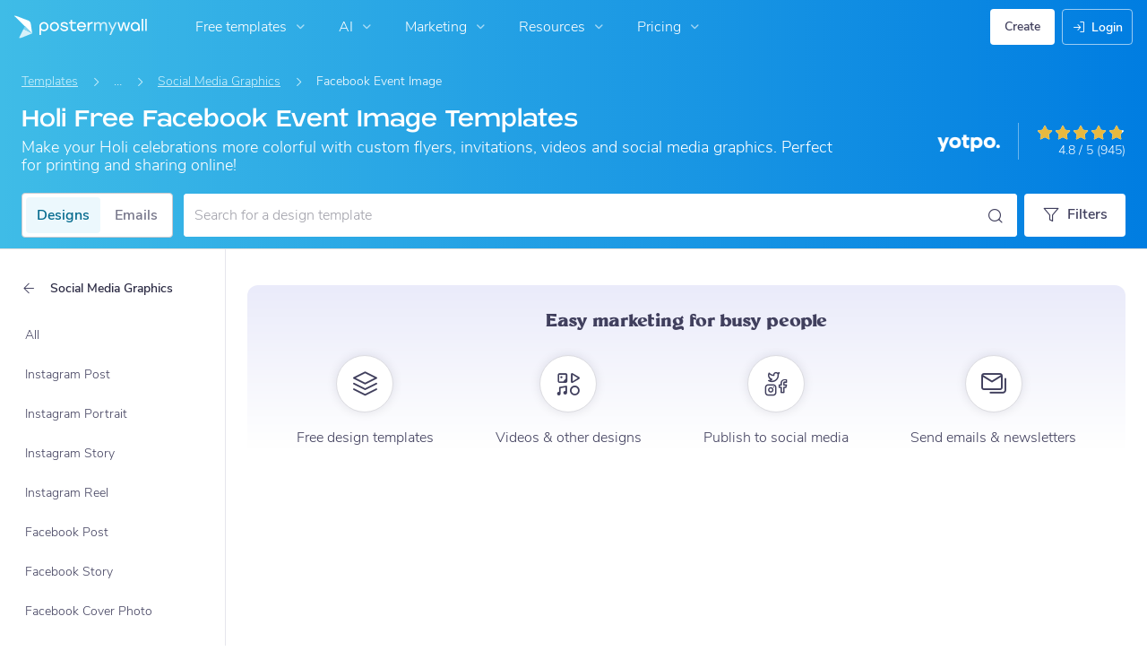

--- FILE ---
content_type: text/html; charset=UTF-8
request_url: https://www.postermywall.com/index.php/g/holi-posters/poster-facebook-event-cover/all/all/social-media-templates
body_size: 40237
content:


<!doctype html>
<!--[if lt IE 7]>
<html class="no-js ie6 oldie" lang="en"> <![endif]-->
<!--[if IE 7]>
<html class="no-js ie7 oldie" lang="en"> <![endif]-->
<!--[if IE 8]>
<html class="no-js ie8 oldie" lang="en"> <![endif]-->
<!--[if IE 9]>
<html class="no-js ie9" lang="en"> <![endif]-->
<!--[if gt IE 8]><!-->
<html class="no-js " lang="en"> <!--<![endif]-->
<head>
    
<meta charset="utf-8">
<meta name="theme-color" content="#3fbce7">
<title>Holi Free Facebook Event Image Templates | PosterMyWall</title>
<meta name="description" content="Design Holi posters using our all-in-one marketing tool. Highlight your events, activities, or festive promotions with ease. Get started today!"/>

    <meta name="robots" content="">


<meta http-equiv="X-UA-Compatible" content="IE=edge,chrome=1">
<meta name="google-site-verification" content="lIGBWY__wlI1D104k-Ptzqfwus_BEN7JbRTJmUaV8lQ"/>
<meta name="p:domain_verify" content="892f9407e0dd0bcaef517c5ab8abe3db"/>
<meta http-equiv="cleartype" content="on">

    <link rel="canonical" href="https://www.postermywall.com/index.php/g/holi-posters/poster-facebook-event-cover/all/all/social-media-templates"/>
                                    <link rel="alternate" href="https://www.postermywall.com/index.php/g/holi-posters/poster-facebook-event-cover/all/all/social-media-templates" hreflang="en"/>
                                <link rel="alternate" href="https://af.postermywall.com/index.php/g/holi-posters/poster-facebook-event-cover/all/all/social-media-templates" hreflang="af"/>
                                <link rel="alternate" href="https://id.postermywall.com/index.php/g/holi-posters/poster-facebook-event-cover/all/all/social-media-templates" hreflang="id"/>
                                <link rel="alternate" href="https://da.postermywall.com/index.php/g/holi-posters/poster-facebook-event-cover/all/all/social-media-templates" hreflang="da"/>
                                <link rel="alternate" href="https://de.postermywall.com/index.php/g/holi-posters/poster-facebook-event-cover/all/all/social-media-templates" hreflang="de"/>
                                <link rel="alternate" href="https://es.postermywall.com/index.php/g/holi-posters/poster-facebook-event-cover/all/all/social-media-templates" hreflang="es"/>
                                <link rel="alternate" href="https://fr.postermywall.com/index.php/g/holi-posters/poster-facebook-event-cover/all/all/social-media-templates" hreflang="fr"/>
                                <link rel="alternate" href="https://zu.postermywall.com/index.php/g/holi-posters/poster-facebook-event-cover/all/all/social-media-templates" hreflang="zu"/>
                                <link rel="alternate" href="https://it.postermywall.com/index.php/g/holi-posters/poster-facebook-event-cover/all/all/social-media-templates" hreflang="it"/>
                                <link rel="alternate" href="https://nl.postermywall.com/index.php/g/holi-posters/poster-facebook-event-cover/all/all/social-media-templates" hreflang="nl"/>
                                <link rel="alternate" href="https://www.postermywall.com/pl/g/holi-posters/poster-facebook-event-cover/all/all/social-media-templates" hreflang="pl"/>
                                <link rel="alternate" href="https://pt.postermywall.com/index.php/g/holi-posters/poster-facebook-event-cover/all/all/social-media-templates" hreflang="pt"/>
                                <link rel="alternate" href="https://ru.postermywall.com/index.php/g/holi-posters/poster-facebook-event-cover/all/all/social-media-templates" hreflang="ru"/>
                                <link rel="alternate" href="https://fil.postermywall.com/index.php/g/holi-posters/poster-facebook-event-cover/all/all/social-media-templates" hreflang="fil"/>
                                <link rel="alternate" href="https://th.postermywall.com/index.php/g/holi-posters/poster-facebook-event-cover/all/all/social-media-templates" hreflang="th"/>
                                <link rel="alternate" href="https://zh-cn.postermywall.com/index.php/g/holi-posters/poster-facebook-event-cover/all/all/social-media-templates" hreflang="zh-CN"/>
                            <link rel="alternate" href="https://www.postermywall.com/index.php/g/holi-posters/poster-facebook-event-cover/all/all/social-media-templates" hreflang="x-default"/>
                
<meta name="mobile-web-app-capable" content="yes">
<meta name="apple-mobile-web-app-status-bar-style" content="black-translucent">
<meta name="twitter:card" content="Summary">
<meta name="twitter:site" content="@postermywall">

    <meta property="fb:admins" content="508966358,658005786"/>
    <meta property="fb:app_id" content="270549478324"/>
    <meta property="og:image" content="https://d1csarkz8obe9u.cloudfront.net/posterpreviews/holi%2C-diwali%2C-pongal%2C-event-design-template-decd683e7dbbfe60ae3de45ee33383d1_screen.jpg?ts=1741801252"/>
    <meta property="og:site_name" content="PosterMyWall"/>
    <meta property="og:url" content="https://www.postermywall.com/index.php/g/holi-posters/poster-facebook-event-cover/all/all/social-media-templates"/>
    <meta property="og:title" content="Holi Free Facebook Event Image Templates"/>
    <meta property="og:description" content="Design Holi posters using our all-in-one marketing tool. Highlight your events, activities, or festive promotions with ease. Get started today!"/>
    <meta property="og:type" content="website"/>
<link rel="icon" type="image/x-icon" href="https://www.postermywall.com/favicon.ico?v=5"/>
<link rel="shortcut icon" type="image/x-icon" href="https://www.postermywall.com/favicon.ico?v=5"/>
<!-- Optimization for modern browsers to preload the font-family, or else the execution of CSS is blocked till these download.
 Resource: https://web.dev/uses-rel-preload/?utm_source=lighthouse&utm_medium=unknown -->
<link rel="preload" href="https://d1csarkz8obe9u.cloudfront.net/assets/fonts/NunitoSans/NunitoSans-Regular.woff2" as="font" type="font/woff2"
      crossorigin="anonymous">
<link rel="preload" href="https://d1csarkz8obe9u.cloudfront.net/assets/fonts/NunitoSans/NunitoSans-Bold.woff2" as="font" type="font/woff2"
      crossorigin="anonymous">


<link rel="apple-touch-icon" sizes="57x57" href="https://www.postermywall.com/apple-touch-icon-57x57.png?v=5">
<link rel="apple-touch-icon" sizes="60x60" href="https://www.postermywall.com/apple-touch-icon-60x60.png?v=5">
<link rel="apple-touch-icon" sizes="72x72" href="https://www.postermywall.com/apple-touch-icon-72x72.png?v=5">
<link rel="apple-touch-icon" sizes="76x76" href="https://www.postermywall.com/apple-touch-icon-76x76.png?v=5">
<link rel="apple-touch-icon" sizes="114x114" href="https://www.postermywall.com/apple-touch-icon-114x114.png?v=5">
<link rel="apple-touch-icon" sizes="120x120" href="https://www.postermywall.com/apple-touch-icon-120x120.png?v=5">
<link rel="apple-touch-icon" sizes="144x144" href="https://www.postermywall.com/apple-touch-icon-144x144.png?v=5">
<link rel="apple-touch-icon" sizes="152x152" href="https://www.postermywall.com/apple-touch-icon-152x152.png?v=5">
<link rel="apple-touch-icon" sizes="180x180" href="https://www.postermywall.com/apple-touch-icon-180x180.png?v=5">
<link rel="icon" type="image/png" href="https://www.postermywall.com/favicon-32x32.png?v=5" sizes="32x32">
<link rel="icon" type="image/png" href="https://www.postermywall.com/android-chrome-192x192.png?v=5" sizes="192x192">
<link rel="icon" type="image/png" href="https://www.postermywall.com/favicon-96x96.png?v=5" sizes="96x96">
<link rel="icon" type="image/png" href="https://www.postermywall.com/favicon-16x16.png?v=5" sizes="16x16">
<link rel="manifest" href="https://www.postermywall.com/manifest.json?v=5">
<link rel="mask-icon" href="https://www.postermywall.com/safari-pinned-tab.svg" color="#5bbad5">
<meta name="apple-mobile-web-app-title" content="PosterMyWall">
<meta name="application-name" content="PosterMyWall">
<meta name="msapplication-TileImage" content="https://www.postermywall.com/mstile-144x144.png?v=5">
<link type="text/css" rel="stylesheet" href="https://d1csarkz8obe9u.cloudfront.net/assets/asset_cache/17685612141b0cd028bdf8ea4b049b0d0569dfb21d.css" media="screen, print" />
<link type="text/css" rel="stylesheet" href="https://d1csarkz8obe9u.cloudfront.net/assets/asset_cache/176214505907206a2fd0305dd27133558107e5fbe4.css" media="screen" />
<link type="text/css" rel="stylesheet" href="https://d1csarkz8obe9u.cloudfront.net/assets/asset_cache/1768561214808eb1e859c44cfea623420beebb3aab.css" media="print" />
<link type="text/css" rel="stylesheet" href="https://d1csarkz8obe9u.cloudfront.net/assets/asset_cache/17677917858b5894779d2a2dfe5200f1288cc59bd6.css" media="screen" />

    <meta name="data-csrf-name" content="csrf_token">
    <meta name="data-csrf-token" content="8dc28dc48d48f544e5f636bad4325963">

<script type="text/javascript">
    /**
     * Checks if ECMA6 is supported. Returns true if supported, false
     * otherwise.
     *
     * @return {boolean}
     */
    function isECMA6Supported() {
        "use strict";

        if (typeof Symbol === "undefined") return false;

        try {
            // Using eval won't throw a syntax error
            eval("class Foo {}");
            eval("var bar = (x) => x+1");
        } catch (e) {
            return false;
        }

        return true;
    }

    function isBrowserSupported() {
        try {
            return (('IntersectionObserver' in window) &&
                ('ResizeObserver' in window) &&
                ('IntersectionObserverEntry' in window) &&
                ('intersectionRatio' in window.IntersectionObserverEntry.prototype));

        } catch (e) {
            return false;
        }
    }

    window.addEventListener('DOMContentLoaded', function () {
        if (!isECMA6Supported() || !isBrowserSupported()) {
            var banner = document.getElementsByClassName('js-unsupported-browser-banner');

            if (banner.length > 0) {
                banner[0].style.display = 'block';
            }
        }
    });

</script><script type="text/javascript">

    if (typeof PMW === 'undefined') {
        window.PMW = {};
    }
    PMW.SERVER_ROOT = "https://www.postermywall.com/index.php/";

    // WARNING: ONLY USE PMW.BASE_URL DIRECTLY IF ONLY THE BASEPATH FOR THE ENGLISH DOMAIN IS NEEDED, E.G., https://www.postermywall.com/
    // FOR OTHER CASES, PLEASE REFER TO USAGES OF PMW.util.site_url(), PMW.util.asset_url(), or PMW.util.homepage_url()
    PMW.BASE_URL = "https://www.postermywall.com/";
    PMW.DOMAIN = ".postermywall.com";
    PMW.FB_APP_ID = "270549478324";
    PMW.FB_GRAPH_VERSION = "v20.0";
    PMW.FB_LOCALE_CODE = "en_US";
    PMW.GOOGLE_APP_ID = "995470834719-urg5u3hve3gd5ucmgc81e7ip53ncr3mq.apps.googleusercontent.com";
    PMW.freeGettyContentForPremiumUsers = "1";
    PMW.STRIPE_PUBLIC_KEY = "pk_live_uGzZsmP05C9aYOj3WR9BsnU3";
    PMW.VERSION = 1791;
    PMW.HTML_VERSION = 2701;
    PMW.LANGUAGE = "en";
    PMW.RECAPTCHA_V3_KEY = "6LcbCMUUAAAAACdWGrwWjTvzPkSLh_qwTrIxMXqe";
    PMW.RECAPTCHA_V2_KEY = "6LecVqUeAAAAAL23dZHNBsvDewM3HtioOdBXGhCn";
        PMW.ONLINE_ADS_TRACKING_ENABLED = "1";
    PMW.NAV_EXPERIMENTS = [];
    PMW.GTM_CONTAINER_ID = "GTM-N2XPNNF";
    PMW.enableGTM = true;
        PMW.currencyShowsDecimals = ["USD","AUD","CAD","GBP","EUR","ZAR"];
    PMW.needMoreEmailTemplatesForFilter = parseInt("5");
    PMW.needMoreTemplatesForSearchTerm = parseInt("20");
    PMW.showNewPublishDialog = "1"
    PMW.enableMyStuffMultipagesUI = ""
    PMW.doShowNotifications = "1";

    /**
     * This function is called inline in header.php and uses the user's cookie
     * to determine if they're logged in and render their name and utility links
     * for logged in users in the header of the website. This technique is used
     * to allow us to use the same cached HTML for public pages, regardless of
     * whether the user is logged in and new.
     */
    window.initPMWHeader = function () {

        const collapsibleListsContainers = document.querySelectorAll('.js-collapsible-lists'),
            hamburgerListContainer = document.getElementById('nav-hamburger-list-container'),
            navScrollContainers = document.querySelectorAll('.js-scroll-container'),
            createButtonCheckbox = document.getElementById('create-design-cta-checkbox'),
            LIST_VERTICAL_SPACING_OFFSET = 150,
            LIST_VERTICAL_BOTTOM_SCROLL_OFFSET = 10,
            USER_TYPE_STUDENT = 'student',
            USER_TYPE_DESIGNER = 'designer',
            NEW_USER_NAME_ENCODED = 'new+user';

        let lastScrollTop = 0;


        /**
         * Sets the HTML of an element.
         * @param {String} id The element's ID
         * @param {String} h HTML string
         */
        function i(id, h) {
            var e = document.getElementById(id);
            if (e) {
                e.innerHTML = h;
            }
        }

        /**
         * Retrieves the value of a cookie.
         * @param {String} name Name of cookie
         * @returns Mixed Value of cookie or null
         */
        function readCookie(name) {
            let nameEQ = name + '=',
                ca = document.cookie.split(';');
            for (let i = 0; i < ca.length; i++) {
                let c = ca[i];
                while (c.charAt(0) === ' ')
                    c = c.substring(1, c.length);
                if (c.indexOf(nameEQ) === 0)
                    return c.substring(nameEQ.length, c.length);
            }
            return null;
        }

        function escapeHTML(unsafeStr) {
            if (unsafeStr === null || unsafeStr === '') {
                return unsafeStr;
            }

            return unsafeStr
                .replace(/&/g, '&amp;')
                .replace(/</g, '&lt;')
                .replace(/>/g, '&gt;')
                .replace(/\"/g, '&quot;')
                .replace(/\'/g, '&#39;')
                .replace(/\//g, '&#x2F;');
        }

        /**
         *
         * @param auth
         * @param userName
         * @returns {boolean}
         */
        function isUserLoggedIn(auth, userName) {
            return auth.length > 1 && userName !== null && userName !== NEW_USER_NAME_ENCODED;
        }

        /**
         *
         * @param {Array} auth
         * @returns {boolean}
         */
        function isUserStudent(auth) {
            return typeof auth[1] !== 'undefined' && auth[1] === USER_TYPE_STUDENT;
        }

        function isUserDesigner(auth) {
            return typeof auth[1] !== 'undefined' && auth[1] === USER_TYPE_DESIGNER;
        }

        let n = document.getElementById('nav');

        if (n) {
            if (n.hasAttribute('data-skip-init')) {
                return;
            }

            let name = escapeHTML(readCookie('pmwn')),
                auth = readCookie('pmwi2');


            /**
             *
             * @param el
             * @returns {boolean}
             */
            function isHiddenInDOM(el) {
                return el.offsetParent === null;
            }

            function isHalloween() {
                const dateToday = new Date(),
                    year = dateToday.getFullYear();

                return (new Date('October 1 ' + year) <= dateToday) && (new Date('November 1 ' + year) > dateToday);
            }

            function isChristmasSeason() {
                const dateToday = new Date(),
                    year = dateToday.getFullYear();

                return (new Date('December 1 ' + year) <= dateToday) && (new Date('December 31 ' + year) > dateToday);
            }

            /**
             * @param {object} userInfo
             * @param {string} userInfo.team_name
             * @param {string} userInfo.user_email
             */
            function setTeamInfoInNavDropdowns(userInfo) {
                if (userInfo && userInfo.team_name && isUserPremium()) {
                    const teamNameListItem = document.querySelector('.js-team-name-list-item');
                    if (teamNameListItem) {
                        teamNameListItem.classList.remove('_hidden');
                    }

                    const teamName = document.querySelector('.js-team-name');
                    if (teamName) {
                        teamName.innerHTML = userInfo.team_name;
                    }
                }
            }

            /**
             * @param {object} userInfo
             * @param {string} userInfo.show_team_icon
             */
            function setProfilePictureTeamIcon(userInfo) {
                if (isUserPremium() && userInfo.show_team_icon) {
                    const profilePictureTeamIcon = document.querySelector('.js-navuser-team-icon');
                    if (profilePictureTeamIcon) {
                        profilePictureTeamIcon.classList.remove('_hidden');
                    }
                }
            }

            /**
             * @param {string} userName
             * @param {object} userInfo
             * @param {string} userInfo.team_name
             * @param {string} userInfo.user_email
             * @param {string} userInfo.show_team_icon
             */
            function setUserInfoInNavDropdowns(userName, userInfo) {
                document.getElementById('profile-container').setAttribute('title', userName);
                i('ulname', userName);
                i('ulname-toggled', userName);
                if (userInfo && userInfo.user_email) {
                    const subText = document.querySelector('.js-email-subtext');
                    if (subText) {
                        subText.innerHTML = userInfo.user_email;
                    }
                }
                setTeamInfoInNavDropdowns(userInfo);
                setProfilePictureTeamIcon(userInfo);
            }

            /**
             *
             * @param {Array} auth
             * @param nav
             */
            function setNavClassesForLoggedInUser(auth, nav) {
                if (isUserStudent(auth)) {
                    nav.className += ' -student';
                }

                if (isUserDesigner(auth)) {
                    nav.className += ' -designer';
                }

                nav.className += ' -loggedin';

                if (isUserPremium()) {
                    nav.className += ' -premium';
                } else {
                    nav.className += ' -payg';
                }
            }

            /**
             *
             * @param {string|null} profilePictureCookie
             * @param {Element} img
             * @param {string} imageSrc
             */
            function setProfilePictureSrc(profilePictureCookie, img, imageSrc) {
                if (profilePictureCookie !== null && profilePictureCookie.length > 1) {
                    img.onerror = function () {
                        this.src = imageSrc;
                        img.onerror = null; // prevent recursion incase the default doesn't load either
                    };

                    img.src = decodeURIComponent(profilePictureCookie);
                } else {
                    img.src = imageSrc;
                }
            }

            function initLogoForLoggedInUser() {
                let logo = document.getElementById('logo');

                logo.setAttribute('aria-label', 'Go to My Stuff');
                logo.addEventListener('click', function (e) {
                    e.preventDefault();
                    window.location.href = PMW.SERVER_ROOT + 'posters/mine';
                });
            }

            function getPremiumLevelFromSubscriptionDetailsCookie() {
                const c = readCookie('pmwsd');
                let premiumLevel = 0;
                if (typeof c === 'string') {
                    let p = c.split('~');
                    if (p.length > 1) {
                        premiumLevel = parseInt(p[1]);
                    }
                }
                return premiumLevel;
            }

            function isUserPremium() {
                return getPremiumLevelFromSubscriptionDetailsCookie() > 0;
            }

            function initProfilePictureForLoggedInUser() {
                const pp = readCookie('pmwpp'),
                    ppc = document.getElementById('profile-container'),
                    img = document.getElementById('user-profile-picture-container'),
                    dropdownAvatarImg = document.querySelector('.avatar-profile-picture-container'),
                    nameContainer = document.getElementById('username');

                let durl = ppc.getAttribute('data-default-src');
                nameContainer.setAttribute('href', nameContainer.getAttribute('data-href'));

                if (isHalloween()) {
                    durl = ppc.getAttribute('data-halloween-default-src');
                }

                if (isChristmasSeason()) {
                    durl = ppc.getAttribute('data-christmas-default-src');
                }
                setProfilePictureSrc(pp, img, durl);

                if (dropdownAvatarImg) {
                    setProfilePictureSrc(pp, dropdownAvatarImg, durl);
                }
                img.className += 'profile-picture';
            }

            async function fetchUserInfo() {
                /** @type {HTMLFormElement | null} */
                const navForm = document.querySelector('.js-avatar-list-item-form');

                if (!navForm) {
                    return null;
                }

                navForm.addEventListener('submit', (event) => {
                    event.preventDefault();
                });

                try {
                    const response = await fetch(navForm.action, {
                        method: navForm.method,
                        headers: {'Accept': 'application/json'}
                    });

                    if (!response) {
                        return null;
                    }

                    const responseData = await response.json();
                    return responseData.data;
                } catch (error) {
                    return null;
                }
            }

            function initNavEditProfileClick() {
                const editProfileItem = document.querySelector('.js-avatar-list-item-form-container');

                if (editProfileItem) {
                    editProfileItem.addEventListener('click', function () {
                        window.location.href = editProfileItem.getAttribute('data-href');
                    });
                }
            }

            function initUserProfileIconDisplay() {
                if (typeof auth !== 'string') {
                    return;
                }

                let p = auth.split('.');
                if (isUserLoggedIn(p, name)) {
                    name = decodeURIComponent(name.replace(/\+/g, ' '));
                    if (isUserStudent(p)) {

                        n.className += ' -student';
                    }
                    setNavClassesForLoggedInUser(p, n);

                    initLogoForLoggedInUser();
                    initProfilePictureForLoggedInUser();
                }

                const la = readCookie('pmwla');
                if (la && n) {
                    n.className += ' -su';
                }
            }

            async function initUserInfoDisplay() {
                if (typeof auth !== 'string') {
                    return;
                }

                let p = auth.split('.');
                let userInfo;
                if (isUserLoggedIn(p, name)) {
                    try {
                        userInfo = await fetchUserInfo();
                    } catch (error) {
                        userInfo = null;
                    }

                    name = decodeURIComponent(name.replace(/\+/g, ' '));
                    setUserInfoInNavDropdowns(name, userInfo);
                    setProfilePictureTeamIcon(userInfo);
                }
            }

            function initProfileIconClick() {
                const navUser = document.getElementById('navuser');

                if (navUser) {
                    navUser.addEventListener('click', function (event) {
                        this.classList.toggle('keep-open');
                        event.stopPropagation();
                    });

                    window.addEventListener('click', function (event) {
                        if (navUser.classList.contains('keep-open')) {
                            if (event.target && !navUser.contains(event.target)) {
                                navUser.classList.remove('keep-open');
                            }
                        }
                    });
                }
            }

            /**
             * element can be at the top of its scroll container if it has either:
             *   - not scrolled
             *   - scrolled to top
             * @param el
             * @returns {boolean}
             */
            function isScrollElementAtTop(el) {
                return el.scrollTop === 0;
            }

            function doesElementNeedScroll(el) {
                return !((el.scrollHeight - el.clientHeight) === 0);
            }

            function hasElementScrolledToBottom(el) {
                return (el.scrollTop === (el.scrollHeight - el.offsetHeight)
                    || Math.abs(el.scrollTop - (el.scrollHeight - el.offsetHeight)) < LIST_VERTICAL_BOTTOM_SCROLL_OFFSET);
            }

            function getOffsetToScrollBy(scrollContainer) {
                const item = scrollContainer.querySelector('.js-nav-list-item'),
                    remainingContainerScrollHeight = scrollContainer.scrollHeight - scrollContainer.offsetHeight - scrollContainer.scrollTop,
                    scrollOffset = item && item.offsetHeight > 0 ? item.offsetHeight * 5 : 200;
                return Math.min(remainingContainerScrollHeight, scrollOffset);
            }

            function smoothScrollDown(scrollContainer) {
                scrollContainer.scrollBy({
                    top: getOffsetToScrollBy(scrollContainer),
                    left: 0,
                    behavior: 'smooth',
                });
            }

            /**
             *
             * @param element
             */
            function hideElement(element) {
                addClass(element, '_hidden');
            }

            /**
             *
             * @param element
             */
            function showElement(element) {
                removeClass(element, '_hidden');
            }

            function addClass(el, c) {
                if (el.className.indexOf(c) === -1) {
                    el.className += ' ' + c;
                }
            }

            function removeClass(el, c) {
                const cName = el.className;
                if (cName.length > 0 && cName.indexOf(c) !== -1) {
                    el.className = cName.replace(c, '');
                }
            }

            /**
             *
             * @param {Element} el
             * @param {string} className
             * @returns {boolean}
             */
            function hasClass(el, className) {
                return el.classList.contains(className);
            }

            /**
             *
             * @param elementsList
             * @param el
             * @returns {boolean}
             */
            function isElementFirstChild(elementsList, el) {
                return el && el === elementsList[0];
            }


            /**
             * Hides the element when the user clicks outside the element's container.
             * The hiding method is setting the checkbox.checked property to false.
             *
             * @param {string} elID
             * @param {string} containerID
             * @param {string} checkboxID
             */
            function hideElementOnOutsideClick(elID, containerID, checkboxID) {
                const el = document.getElementById(elID),
                    container = document.getElementById(containerID),
                    checkbox = document.getElementById(checkboxID);

                const outsideClickListener = function (event) {
                    if ((container && el && checkbox) && !container.contains(event.target) && !el.contains(event.target)) {
                        checkbox.checked = false;
                    }
                };

                document.addEventListener('click', outsideClickListener);
            }

            function onMobileCreateModalCloseClick() {
                const closeBtn = document.getElementById('mobile-create-close-button');

                if (closeBtn) {
                    closeBtn.addEventListener('click', function () {
                        const checkbox = document.getElementById('create-design-cta-checkbox');
                        if (checkbox) {
                            checkbox.checked = false;
                        }
                    });
                }
            }

            function hideMobileCreateModalOnOutsideClick() {
                const el = document.getElementById('create-design-cta-container'),
                    backdrop = document.getElementById('nav-create-design-dropdown'),
                    checkbox = document.getElementById('create-design-cta-checkbox');

                const outsideClickListener = function (event) {
                    if ((el && checkbox) && (!el.contains(event.target)) || event.target.id === backdrop.id) {
                        checkbox.checked = false;
                    }
                };

                document.addEventListener('click', outsideClickListener);
            }

            function initMobileCreateModal() {
                hideMobileCreateModalOnOutsideClick();
                onMobileCreateModalCloseClick();
            }

            function resetHamburgerListScroll() {
                hamburgerListContainer.scrollTop = 0;
                lastScrollTop = 0;
            }

            function resetHamburgerListWidth() {
                hamburgerListContainer.style.width = 'auto';
            }

            function bringNavPanelInView(navPanel) {
                removeClass(document.querySelector('.js-nav-panel.-in'), '-in');
                addClass(navPanel, '-in');
            }


            /**
             * updates the width of the hamburger according to the current active panel, resets the scroll and the scroll overlays inside the list
             */
            function resetHamburgerList() {
                resetHamburgerListWidth();
                updateHamburgerListContainerWidth();
                resetHamburgerListScroll();
                onNavDropdownScroll(hamburgerListContainer);
            }

            function openSecondaryList() {
                bringNavPanelInView(document.querySelector(this.getAttribute('data-for-selector')));
                resetHamburgerList();
            }

            function onBackBtnClick() {
                bringNavPanelInView(document.querySelector('.js-hamburger-main-menu'));
                resetHamburgerList();
            }

            function initHamburgerMenu() {
                const secondaryListOpeners = document.querySelectorAll('.js-opens-list'),
                    backBtns = document.querySelectorAll('.js-back-btn');

                secondaryListOpeners.forEach(function (navItem) {
                    navItem.addEventListener('click', openSecondaryList);
                });

                backBtns.forEach(function (btn) {
                    btn.addEventListener('click', onBackBtnClick);
                });

                updateHamburgerListContainerHeight();
            }

            initMobileCreateModal();
            hideElementOnOutsideClick('mobile-search', 'mobile-search-options', 'mobile-search-bar');
            hideElementOnOutsideClick('nav-create-design-dropdown', 'create-design-cta-container', 'create-design-cta-checkbox');
            hideElementOnOutsideClick('nav-hamburger-list-container', 'nav-hamburger-container', 'nav-hamburger-menu');

            let mobileSearchBar = document.getElementById('mobile-search-bar');

            if (mobileSearchBar) {
                mobileSearchBar.addEventListener('change', function () {
                    if (this.checked) {
                        document.getElementById('nav-mobile-search-input').focus();
                    } else {
                        document.getElementById('nav-mobile-search-input').blur();
                    }
                });
            }

            window.addEventListener('resize', function () {
                updateHamburgerListContainerHeight();
                handleScrollableContainersScroll();
                setCollapsedStateForCollapsibles();
            });

            /**
             * To update the scrollable area of the nav dropdown
             */
            function updateHamburgerListContainerHeight() {
                document.getElementById('nav-hamburger-list-container').style = 'max-height: ' + Math.abs(window.innerHeight - LIST_VERTICAL_SPACING_OFFSET) + 'px;';
            }

            function updateHamburgerListContainerWidth() {
                const width = hamburgerListContainer.querySelector('.js-nav-panel.-in').offsetWidth;
                hamburgerListContainer.style.width = width + 'px';
            }

            function handleScrollableContainersScroll() {
                navScrollContainers.forEach(function (scrollContainer) {
                    onNavDropdownScroll(scrollContainer);
                });
            }

            function onScrollBtnClick() {
                const scrollContainer = document.querySelector(this.getAttribute('data-for-selector'));
                smoothScrollDown(scrollContainer);
            }

            function initScrollableLists() {
                const scrollButtons = document.querySelectorAll('.js-btn-show-more');

                scrollButtons.forEach(function (btn) {
                    btn.addEventListener('click', onScrollBtnClick);
                });

                navScrollContainers.forEach(function (scrollContainer) {
                    scrollContainer.addEventListener('scroll', onNavDropdownScroll.bind(this, scrollContainer), {passive: true});
                    onNavDropdownScroll(scrollContainer);
                });
            }

            /**
             * handles scroll for a dropdown and hides/shows the overlays at the top and bottom depending on scroll position
             *
             * @param dropdown
             */
            function onNavDropdownScroll(dropdown) {
                const dropdownList = dropdown.closest('.dropdown-list'),
                    btnOverlayBottom = dropdownList.querySelector('.js-bottom-overlay'),
                    btnOverlayTop = dropdownList.querySelector('.js-top-overlay');

                if (isScrollElementAtTop(dropdown)) {
                    if (doesElementNeedScroll(dropdown)) {
                        hideElement(btnOverlayTop);
                        showElement(btnOverlayBottom);
                    } else {
                        hideElement(btnOverlayTop);
                        hideElement(btnOverlayBottom);
                    }
                } else if (hasElementScrolledToBottom(dropdown)) {
                    showElement(btnOverlayTop);
                    hideElement(btnOverlayBottom);
                } else {
                    showElement(btnOverlayTop);
                    showElement(btnOverlayBottom);
                }
            }

            /**
             *
             * @param iconParent
             * @returns {boolean}
             */
            function isCollapseIconVisible(iconParent) {
                return !isHiddenInDOM(iconParent.querySelector('.js-collapse-icon'));
            }

            /**
             * collapses a list, shows the caret icon, and enables its hover state.
             * @param list
             */
            function collapseList(list) {
                addClass(list, '-collapsed');
                removeClass(list.querySelector('.js-collapse-icon'), '-invisible');
                enableCollapsibleListHeaderHover(list);
            }

            /**
             *
             * @param lists
             * @param listToIgnore any list to ignore when collapsing lists
             */
            function collapseLists(lists, listToIgnore = null) {
                lists.forEach(function (collapsibleList) {
                    if (listToIgnore !== collapsibleList) {
                        collapseList(collapsibleList);
                    }
                });
            }

            /**
             *
             * @param {Array.<Element>} lists
             */
            function expandLists(lists) {
                lists.forEach(function (list) {
                    removeClass(list, '-collapsed');
                    enableCollapsibleListHeaderHover(list);
                });
            }

            /**
             * expand a list, hide the caret icon, and disable hover
             * @param list
             */
            function expandList(list) {
                const parentLists = list.closest('.js-collapsible-lists').querySelectorAll('.js-collapsible');
                collapseLists(parentLists, list);
                removeClass(list, '-collapsed');
                addClass(list.querySelector('.js-collapse-icon'), '-invisible');
                disableCollapsibleListHeaderHover(list);
            }

            function enableCollapsibleListHeaderHover(list) {
                removeClass(list.querySelector('.js-collapse-list'), '-no-hover');
            }

            function disableCollapsibleListHeaderHover(list) {
                addClass(list.querySelector('.js-collapse-list'), '-no-hover');
            }

            function handleListCollapse(e) {
                if (!isCollapseIconVisible(this)) {
                    return;
                }

                e.preventDefault();
                e.stopImmediatePropagation();
                const list = this.closest('.js-collapsible');
                hasClass(list, '-collapsed') ? expandList(list) : collapseList(list);
            }

            /**
             *
             * @param listsContainer
             * @returns {boolean}
             */
            function areListsCollapsed(listsContainer) {
                return listsContainer.querySelectorAll('.js-collapsible.-collapsed').length !== 0;
            }

            /**
             * initialises collapsed state for collapsible lists given the list container.
             * If there are no already collapsed lists and the collapse btn is visible, then we collapse all the lists
             * except the first list.
             * if the collapse button is not visible but we have some collapsed lists, then expand all of them
             * @param listsContainer
             */
            function setCollapsedStateForLists(listsContainer) {
                const collapsibleLists = listsContainer.querySelectorAll('.js-collapsible'),
                    expandedList = listsContainer.querySelector('.js-collapsible:not(.-collapsed)'),
                    listToKeepExpanded = expandedList ? expandedList : collapsibleLists[0],
                    collapsibleIconVisible = isCollapseIconVisible(listsContainer);

                if (!collapsibleIconVisible && areListsCollapsed(listsContainer)) {
                    expandLists(collapsibleLists);
                    return;
                }

                if (!collapsibleIconVisible && window.innerWidth > 1430) {
                    return;
                }

                if (listToKeepExpanded !== undefined) {
                    expandList(listToKeepExpanded);
                    if (collapsibleLists.length > 0) {
                        collapseLists(collapsibleLists, listToKeepExpanded);
                    }
                } else if (collapsibleLists.length > 0) {
                    collapseLists(collapsibleLists, null);
                }
            }


            function setCollapsedStateForCollapsibles() {
                collapsibleListsContainers.forEach(function (container) {
                    setCollapsedStateForLists(container);
                });
            }

            /**
             * initialises the dropdown lists can be collapsed on smaller screen sizes
             */
            function initCollapsibleLists() {
                const collapseBtns = document.querySelectorAll('.js-collapse-list');
                collapseBtns.forEach(function (btn) {
                    btn.addEventListener('click', handleListCollapse);
                });

                setCollapsedStateForCollapsibles();
            }

            function closeCreateDropdown() {
                createButtonCheckbox.checked = false;
            }

            /**
             * initializes the handlers on other nav items so that the create from scratch dropdown, if open, can be closed if the user hovers on them.
             */
            function initCreateButtonClosing() {
                const otherNavItemContainers = document.querySelectorAll('.js-opens-dropdown');
                otherNavItemContainers.forEach(function (navItemContainer) {
                    navItemContainer.addEventListener('mouseenter', closeCreateDropdown);
                });
            }

            /**
             * Removes marketing banner if cookie is set for not showing banner.
             * This is done in JS to run on pages that get cached. Code in header file to ensure that no CLS occurs when removing banners.
             */
            function removeMarketingBannerIfCookieSet() {
                const marketingBanner = document.getElementsByClassName('js-nav-notification'),
                    iconCloseBanner = document.getElementsByClassName('js-icon-close-banner');

                if (iconCloseBanner.length && readCookie(iconCloseBanner[0].getAttribute('data-close-cookie'))) {
                    marketingBanner[0].remove();
                }
            }

            function initDesignTemplatesHeaderLink() {
                const designsHeader = document.querySelector('.js-designs-header');

                if (designsHeader) {
                    if (auth && isUserLoggedIn(auth.split('.'), name)) {
                        designsHeader.href = designsHeader.getAttribute('data-sizes-url');
                    } else {
                        designsHeader.href = designsHeader.getAttribute('data-gallery-url');
                    }
                }
            }

            function initNavFormItemClickHandler(listItemFormContainer) {
                listItemFormContainer.addEventListener('click', function () {
                    const form = listItemFormContainer.querySelector('.js-list-item-form');
                    if (form) {
                        const submitButton = form.querySelector('.js-submit-btn');
                        if (submitButton) {
                            submitButton.click();
                        }
                    }
                });
            }

            function initClickHandlersForNavFormItems() {
                const listItemFormContainers = document.querySelectorAll('.js-list-item-form-container');
                listItemFormContainers.forEach(function (listItemFormContainer) {
                    initNavFormItemClickHandler(listItemFormContainer);
                });
            }

            function initGA4TrackingForCreateButtons() {
                let navCreateButtons = document.querySelectorAll('.js-create-nav-button .list-item-content');
                navCreateButtons.forEach(function (btn) {
                    btn.addEventListener('click', function () {
                        const events = $(this).attr('data-event-name').split(',');
                        events.forEach(function (eventName) {
                            PMW.gtm.trackGA4CustomEvent(eventName);
                        });
                    });
                });
            }

            function initGA4TrackingForLinks() {
                let navLinks = document.querySelectorAll('#nav a');
                navLinks.forEach(function (link) {
                    link.addEventListener('click', function (e) {
                        e.preventDefault();
                        const eventName = $(this).attr('data-event-name');
                        if (eventName) {
                            PMW.gtm.trackGA4CustomEvent(eventName);
                        }
                        setTimeout(function () {
                            window.location.href = link.getAttribute('href');
                        }, 300);
                    })
                });
            }

            function isInPWA() {
                const mqStandAlone = '(display-mode: standalone)';
                const nav = navigator;

                return (nav && typeof nav === 'object' && nav.standalone && nav.standalone) || window.matchMedia(mqStandAlone).matches;
            }

            function getTransitionEndEventToUse() {
                const transitions = {
                    'transition': 'transitionend',
                    'OTransition': 'oTransitionEnd',
                    'MozTransition': 'transitionend',
                    'WebkitTransition': 'webkitTransitionEnd',
                };

                let el = document.createElement('fakeelement');

                for (let t in transitions) {
                    if (el.style[t] !== undefined) {
                        return transitions[t];
                    }
                }
            }


            function initPWAHeader() {
                const loadingBar = document.querySelector('.js-page-loading-bar');

                if (!isInPWA() || !loadingBar) {
                    return;
                }

                const transitionEndEvent = getTransitionEndEventToUse();

                removeClass(loadingBar, '_hidden');
                removeClass(loadingBar, 'opacity-0');
                window.onbeforeunload = function () {
                    loadingBar.style.width = '20%';
                }

                window.onload = function () {
                    loadingBar.style.width = '100%'
                }

                if (transitionEndEvent) {
                    loadingBar.addEventListener(transitionEndEvent, function () {
                        if (loadingBar.style.width === '100%') {
                            addClass(loadingBar, '_opacity-0');
                        }
                    })
                }
            }

            initHamburgerMenu();
            initCreateButtonClosing();
            initCollapsibleLists();
            initUserProfileIconDisplay();
            initUserInfoDisplay();
            initProfileIconClick();
            initNavEditProfileClick();
            initScrollableLists();
            removeMarketingBannerIfCookieSet();
            initDesignTemplatesHeaderLink();
            initClickHandlersForNavFormItems();
            initGA4TrackingForCreateButtons();
            initGA4TrackingForLinks();
            initPWAHeader();
        }
    };
</script>

<script>
    (function (m, a, z, e) {
        var s, t;
        try {
            t = m.sessionStorage.getItem('maze-us');
        } catch (err) {}

        if (!t) {
            t = new Date().getTime();
            try {
                m.sessionStorage.setItem('maze-us', t);
            } catch (err) {}
        }

        s = a.createElement('script');
        s.src = z + '?t=' + t + '&apiKey=' + e;
        s.async = true;
        a.getElementsByTagName('head')[0].appendChild(s);
        m.mazeUniversalSnippetApiKey = e;
    })(window, document, 'https://snippet.maze.co/maze-universal-loader.js', '1a2069fd-8224-4de3-b708-1d9fb39c88e4');
</script>

            <meta name="viewport" content="width=device-width, initial-scale=1.0, maximum-scale=5">
    
    <!--[if lt IE 9]><link rel="stylesheet" type="text/css" href="https://www.postermywall.com/assets/css/ie8.css" /><![endif]-->
    
</head>
<body class="js-assets-prod ">
<noscript>
    <iframe src="https://www.googletagmanager.com/ns.html?id=GTM-N2XPNNF"
            height="0" width="0" style="display:none;visibility:hidden"></iframe>
</noscript>
<header>
    <a class="accessibility-helper-link js-open-userway-accessibility-menu"
   href="javascript:void(0);"
   data-opening-text="Opening&hellip;"
   data-open-text="Open accessibility menu"
   aria-label="Open accessibility menu">Open accessibility menu</a>

<div class="accessibility-helper-link-container js-accessibility-helper-link-container">
    <i class="icon close-icon icon-close" id="js-accessibility-menu-close"></i>
    <span class="accessibility-helper-link -floated" id="pmw-accessibility-widget"
          aria-label="Open accessibility menu">
    <i class="icon accessibility-icon icon-wheelchair"></i>
</span>
</div>

<a class="accessibility-helper-link" href="#bd"
   aria-label="Skip to page content">Skip to page content</a><div class="js-unsupported-browser-banner unsupported-browser-banner" style="display: none;">You seem to be on an old web browser - most options will not work. Please <a href="https://browser-update.org/en/update-browser.html#3" target="_blank" rel="noopener">update your browser</a>.</div>

                    
        <nav class="navbar -nomargin  "
             id="nav">
            <div class="logo-container">
                <a id="logo" href="https://www.postermywall.com/" aria-label="Go to the home page"
                   class="embedded-remove-url" data-event-name="Nav_logo">
                    <div class="logo-wrapper">

                                                                                                                            <img class="logo-img main" src="https://www.postermywall.com/assets/images/logo-postermaker.svg?ts=1768754334"
                                 alt="PosterMyWall navigation logo"/>
                            <img class="logo-img -for-mobile" src="https://www.postermywall.com/assets/images/logo-mobile.svg"
                                 alt="PosterMyWall navigation logo"/>
                                            </div>
                </a>
            </div>

            <div class="primary-nav nav-items-responsiveness" id="nav-primary-items">
                <div class="nav-item-container for-user embedded-hidden" id="my-stuff-nav-item">
                    <a class="nav-item"
                       href="https://www.postermywall.com/index.php/posters/mine#/designs"
                       data-event-name="Nav_mystuff"
                    >My Stuff</a>
                </div>

                <div class="nav-item-container hide-for-student embedded-hidden">
                    <a class="nav-item js-opens-dropdown"
                       href="https://www.postermywall.com/index.php/posters/gallery"
                       data-event-name="Nav_templates"
                    >
                        <span class="for-anon">
                            <span class="visible-desktop hidden-small-laptop">Free templates</span>
                            <span class="visible-small-laptop hidden-desktop">Templates</span>
                        </span>
                        <span class="for-user">Templates</span>
                        <i aria-hidden="true" class="nav-item-icon icon-caret-down"></i>
                    </a>
                    <div class="dropdown-list templates-dropdown">
                        <div class="lists-container js-lists-container -cappedlaptop -verticallaptop">
                            <div class="list-container design-templates-list-container -with-header _no-border-right">
                                
<a class="nav-list-header   js-designs-header -has-hover"
 href="https://www.postermywall.com/index.php/posters/sizes" data-sizes-url="https://www.postermywall.com/index.php/posters/sizes" data-gallery-url="https://www.postermywall.com/index.php/posters/gallery" data-event-name="Nav_designs" >

<i  tabindex="-1" class="pmw-icon size-icon-20  left-icon content-disabled icon-bulk-flyers -icon-only"></i>
<span class="left-text spacing-m-l-2 body-s-bold content-body"> Designs </span>

<div class="right-part-container">
        </div>
</a>

                                <a class="personalize-recommendations-upsell"
                                   href="https://www.postermywall.com/index.php/posters/recommendations"
                                   data-event-name="Nav_designsrecommended">
                                    <div class="flex-row-align-center flex-justify-between _full-width">
                                        <div class="flex-v-row">
                                            <div class="flex-row-align-center">
                                                <span class="body-xs-bold upsell-main-text content-body spacing-m-r-1 capitalize-sentence">Recommended For You</span>
                                                <img class="recommendation-icon" alt="" role="presentation" src="https://d1csarkz8obe9u.cloudfront.net/assets/gallery-personalized-recommendations-icon.svg"/>
                                            </div>
                                            <span class="body-xxs content-sub-text visible-large-screens">Templates handpicked for you</span>
                                        </div>
                                        <picture class="flexbox">
                                            <source srcset="https://d1csarkz8obe9u.cloudfront.net/assets/nav-personalized-recommendations-preview.png" type="image/webp">
                                            <img class="recommendation-preview-designs visible-large-screens visible-large-screens" alt="" role="presentation"
                                                 src="https://d1csarkz8obe9u.cloudfront.net/assets/nav-personalized-recommendations-preview.png"/>
                                        </picture>
                                    </div>
                                </a>

                                <div class="lists js-lists js-collapsible-lists -wrapsmalllaptop">
                                    
<ul class="nav-list js-nav-list  -flex  -collapsible js-collapsible"
    id="nav-themes-list" >
            
<li class="nav-list-item js-nav-list-item  -heading ">
    <a class="list-item-content  -heading qa-themes-link -has-border-small-screens js-collapse-list -icon-right -has-icon-content js-header-item" tabindex="-1" href="https://www.postermywall.com/index.php/posters/gallery " tabindex="-1" data-event-name="Nav_designthemes" >
    <div class="icon-container ">
                    
<i  tabindex="-1" class="pmw-icon size-icon-20  content-heading js-collapse-icon collapse-icon visible-nav-smaller-screens item-icon icon-caret-up -icon-only"></i>
            </div>
    <div class="flex-v-row">
        <div class="flex-h-row align-center justify-space-between">
        <span class="item-text body-xs-bold content-heading"
                      >
            Themes        </span>

                    </div>

            </div>

    </a></li>
            
<li class="nav-list-item js-nav-list-item   ">
    <a class="list-item-content   qa-themes-link  -icon-left" tabindex="-1" href="https://www.postermywall.com/index.php/g/valentines-collages " tabindex="-1" data-event-name="Nav_designthemes_valentinescollages" >
    <div class="icon-container ">
                                </div>
    <div class="flex-v-row">
        <div class="flex-h-row align-center justify-space-between">
        <span class="item-text body-xs content-body"
                      >
            Valentine's Day        </span>

                    </div>

            </div>

    </a></li>
            
<li class="nav-list-item js-nav-list-item   ">
    <a class="list-item-content   qa-themes-link  -icon-left" tabindex="-1" href="https://www.postermywall.com/index.php/g/event-flyers " tabindex="-1" data-event-name="Nav_designthemes_eventflyers" >
    <div class="icon-container ">
                                </div>
    <div class="flex-v-row">
        <div class="flex-h-row align-center justify-space-between">
        <span class="item-text body-xs content-body"
                      >
            Events        </span>

                    </div>

            </div>

    </a></li>
            
<li class="nav-list-item js-nav-list-item   ">
    <a class="list-item-content   qa-themes-link  -icon-left" tabindex="-1" href="https://www.postermywall.com/index.php/g/small-business-flyers " tabindex="-1" data-event-name="Nav_designthemes_smallbusinessflyers" >
    <div class="icon-container ">
                                </div>
    <div class="flex-v-row">
        <div class="flex-h-row align-center justify-space-between">
        <span class="item-text body-xs content-body"
                      >
            Small Business        </span>

                    </div>

            </div>

    </a></li>
            
<li class="nav-list-item js-nav-list-item   ">
    <a class="list-item-content   qa-themes-link  -icon-left" tabindex="-1" href="https://www.postermywall.com/index.php/g/church-flyers " tabindex="-1" data-event-name="Nav_designthemes_churchflyers" >
    <div class="icon-container ">
                                </div>
    <div class="flex-v-row">
        <div class="flex-h-row align-center justify-space-between">
        <span class="item-text body-xs content-body"
                      >
            Church        </span>

                    </div>

            </div>

    </a></li>
            
<li class="nav-list-item js-nav-list-item  -cta ">
    <a class="list-item-content  -cta  -icon-right -has-icon-content -link-smaller-screens" tabindex="-1" href="https://www.postermywall.com/index.php/posters/gallery " tabindex="-1" data-event-name="Nav_designthemes_viewall" >
    <div class="icon-container ">
                    
<i  tabindex="-1" class="pmw-icon size-icon-20   item-icon icon-arrow-right -icon-only"></i>
            </div>
    <div class="flex-v-row">
        <div class="flex-h-row align-center justify-space-between">
        <span class="item-text body-xs-bold content-heading capitalize-sentence"
                      >
            View All        </span>

                    </div>

            </div>

    </a></li>
    </ul>
                                    
<ul class="nav-list js-nav-list  -flex -unmargined-header -collapsible js-collapsible"
    >
            
<li class="nav-list-item js-nav-list-item -no-margin-two-col -heading ">
    <a class="list-item-content  -heading qa-sizes-link js-collapse-list -icon-right -has-icon-content js-header-item" tabindex="-1" href="https://www.postermywall.com/index.php/posters/sizes " tabindex="-1" data-event-name="Nav_sizes" >
    <div class="icon-container ">
                    
<i  tabindex="-1" class="pmw-icon size-icon-20  content-heading js-collapse-icon collapse-icon visible-nav-smaller-screens item-icon icon-caret-up -icon-only"></i>
            </div>
    <div class="flex-v-row">
        <div class="flex-h-row align-center justify-space-between">
        <span class="item-text body-xs-bold content-heading"
                      >
            Sizes        </span>

                    </div>

            </div>

    </a></li>
            
<li class="nav-list-item js-nav-list-item   ">
    <a class="list-item-content    -icon-left" tabindex="-1" href="https://www.postermywall.com/index.php/sizes/flyer-templates " tabindex="-1" data-event-name="Nav_sizes_flyertemplates" >
    <div class="icon-container ">
                                </div>
    <div class="flex-v-row">
        <div class="flex-h-row align-center justify-space-between">
        <span class="item-text body-xs content-body"
                      >
            Flyers        </span>

                    </div>

            </div>

    </a></li>
            
<li class="nav-list-item js-nav-list-item   ">
    <a class="list-item-content    -icon-left" tabindex="-1" href="https://www.postermywall.com/index.php/sizes/document-templates/a4-document " tabindex="-1" data-event-name="Nav_sizes_a4document" >
    <div class="icon-container ">
                                </div>
    <div class="flex-v-row">
        <div class="flex-h-row align-center justify-space-between">
        <span class="item-text body-xs content-body"
                      >
            A4        </span>

                    </div>

            </div>

    </a></li>
            
<li class="nav-list-item js-nav-list-item   ">
    <a class="list-item-content    -icon-left" tabindex="-1" href="https://www.postermywall.com/index.php/sizes/poster-template " tabindex="-1" data-event-name="Nav_sizes_postertemplate" >
    <div class="icon-container ">
                                </div>
    <div class="flex-v-row">
        <div class="flex-h-row align-center justify-space-between">
        <span class="item-text body-xs content-body"
                      >
            Posters        </span>

                    </div>

            </div>

    </a></li>
            
<li class="nav-list-item js-nav-list-item   ">
    <a class="list-item-content    -icon-left" tabindex="-1" href="https://www.postermywall.com/index.php/sizes/cover-art/album-cover-maker " tabindex="-1" data-event-name="Nav_sizes_albumcovermaker" >
    <div class="icon-container ">
                                </div>
    <div class="flex-v-row">
        <div class="flex-h-row align-center justify-space-between">
        <span class="item-text body-xs content-body"
                      >
            Album Covers        </span>

                    </div>

            </div>

    </a></li>
            
<li class="nav-list-item js-nav-list-item hide-small-screen  ">
    <a class="list-item-content    -icon-left" tabindex="-1" href="https://www.postermywall.com/index.php/sizes/digital-signage-templates/digital-display-16x9 " tabindex="-1" data-event-name="Nav_sizes_digitaldisplay16x9" >
    <div class="icon-container ">
                                </div>
    <div class="flex-v-row">
        <div class="flex-h-row align-center justify-space-between">
        <span class="item-text body-xs content-body"
                      >
            Digital Display (16:9)        </span>

                    </div>

            </div>

    </a></li>
            
<li class="nav-list-item js-nav-list-item  -cta ">
    <a class="list-item-content  -cta  -icon-right -has-icon-content -link-smaller-screens" tabindex="-1" href="https://www.postermywall.com/index.php/posters/sizes " tabindex="-1" data-event-name="Nav_sizes_viewall" >
    <div class="icon-container ">
                    
<i  tabindex="-1" class="pmw-icon size-icon-20   item-icon icon-arrow-right -icon-only"></i>
            </div>
    <div class="flex-v-row">
        <div class="flex-h-row align-center justify-space-between">
        <span class="item-text body-xs-bold content-heading capitalize-sentence"
                      >
            View All        </span>

                    </div>

            </div>

    </a></li>
    </ul>
                                    
<ul class="nav-list js-nav-list  -flex -unmargined-header -collapsible js-collapsible"
    >
            
<li class="nav-list-item js-nav-list-item -no-margin-two-col -heading ">
    <a class="list-item-content  -heading qa-smp-link js-collapse-list -icon-right -has-icon-content js-header-item" tabindex="-1" href="https://www.postermywall.com/index.php/sizes/social-media-templates/all/all " tabindex="-1" data-event-name="Nav_socialmedia" >
    <div class="icon-container ">
                    
<i  tabindex="-1" class="pmw-icon size-icon-20  content-heading js-collapse-icon collapse-icon visible-nav-smaller-screens item-icon icon-caret-up -icon-only"></i>
            </div>
    <div class="flex-v-row">
        <div class="flex-h-row align-center justify-space-between">
        <span class="item-text body-xs-bold content-heading"
                      >
            Social Media        </span>

                    </div>

            </div>

    </a></li>
            
<li class="nav-list-item js-nav-list-item   ">
    <a class="list-item-content   qa-social-media-link -icon-left" tabindex="-1" href="https://www.postermywall.com/index.php/sizes/social-media-templates/instagram-reel-templates " tabindex="-1" data-event-name="Nav_socialmedia_instagramreeltemplates" >
    <div class="icon-container ">
                                </div>
    <div class="flex-v-row">
        <div class="flex-h-row align-center justify-space-between">
        <span class="item-text body-xs content-body"
                      >
            Instagram Reel        </span>

                    </div>

            </div>

    </a></li>
            
<li class="nav-list-item js-nav-list-item   ">
    <a class="list-item-content   qa-social-media-link -icon-left" tabindex="-1" href="https://www.postermywall.com/index.php/sizes/social-media-templates/tiktok-video-templates " tabindex="-1" data-event-name="Nav_socialmedia_tiktokvideotemplates" >
    <div class="icon-container ">
                                </div>
    <div class="flex-v-row">
        <div class="flex-h-row align-center justify-space-between">
        <span class="item-text body-xs content-body"
                      >
            Tiktok Video        </span>

                    </div>

            </div>

    </a></li>
            
<li class="nav-list-item js-nav-list-item   ">
    <a class="list-item-content   qa-social-media-link -icon-left" tabindex="-1" href="https://www.postermywall.com/index.php/sizes/social-media-templates/instagram-template " tabindex="-1" data-event-name="Nav_socialmedia_instagramtemplate" >
    <div class="icon-container ">
                                </div>
    <div class="flex-v-row">
        <div class="flex-h-row align-center justify-space-between">
        <span class="item-text body-xs content-body"
                      >
            Instagram Post        </span>

                    </div>

            </div>

    </a></li>
            
<li class="nav-list-item js-nav-list-item   ">
    <a class="list-item-content   qa-social-media-link -icon-left" tabindex="-1" href="https://www.postermywall.com/index.php/sizes/social-media-templates/facebook-post " tabindex="-1" data-event-name="Nav_socialmedia_facebookpost" >
    <div class="icon-container ">
                                </div>
    <div class="flex-v-row">
        <div class="flex-h-row align-center justify-space-between">
        <span class="item-text body-xs content-body"
                      >
            Facebook Post        </span>

                    </div>

            </div>

    </a></li>
            
<li class="nav-list-item js-nav-list-item hide-small-screen  ">
    <a class="list-item-content   qa-social-media-link -icon-left" tabindex="-1" href="https://www.postermywall.com/index.php/sizes/social-media-templates/youtube-thumbnail-maker " tabindex="-1" data-event-name="Nav_socialmedia_youtubethumbnailmaker" >
    <div class="icon-container ">
                                </div>
    <div class="flex-v-row">
        <div class="flex-h-row align-center justify-space-between">
        <span class="item-text body-xs content-body"
                      >
            YouTube Thumbnail        </span>

                    </div>

            </div>

    </a></li>
            
<li class="nav-list-item js-nav-list-item  -cta ">
    <a class="list-item-content  -cta  -icon-right -has-icon-content -link-smaller-screens" tabindex="-1" href="https://www.postermywall.com/index.php/sizes/social-media-templates/all/all " tabindex="-1" data-event-name="Nav_socialmedia_viewall" >
    <div class="icon-container ">
                    
<i  tabindex="-1" class="pmw-icon size-icon-20   item-icon icon-arrow-right -icon-only"></i>
            </div>
    <div class="flex-v-row">
        <div class="flex-h-row align-center justify-space-between">
        <span class="item-text body-xs-bold content-heading capitalize-sentence"
                      >
            View All        </span>

                    </div>

            </div>

    </a></li>
    </ul>
                                </div>
                            </div>

                            <div class="list-container email-templates-list-container -with-header -unpadded-top-vertical-layout">
                                
<a class="nav-list-header    -has-hover"
 href="https://www.postermywall.com/index.php/email/templates/all/all/all" >

<i  tabindex="-1" class="pmw-icon size-icon-20  left-icon content-disabled icon-envelope -icon-only"></i>
<span class="left-text spacing-m-l-2 body-s-bold content-body"> Emails </span>

<div class="right-part-container">
        </div>
</a>
                                <div class="lists js-lists js-collapsible-lists -wrapsmalllaptop">
                                    
<ul class="nav-list js-nav-list  -flex  -collapsible js-collapsible"
    id="nav-email-themes-list" >
            
<li class="nav-list-item js-nav-list-item  -heading ">
    <a class="list-item-content  -heading qa-email-themes-link -has-border-small-screens js-collapse-list -icon-right -has-icon-content js-header-item" tabindex="-1" href="https://www.postermywall.com/index.php/email/themes " tabindex="-1" data-event-name="Nav_emails" >
    <div class="icon-container ">
                    
<i  tabindex="-1" class="pmw-icon size-icon-20  content-heading js-collapse-icon collapse-icon visible-nav-smaller-screens item-icon icon-caret-up -icon-only"></i>
            </div>
    <div class="flex-v-row">
        <div class="flex-h-row align-center justify-space-between">
        <span class="item-text body-xs-bold content-heading"
                      >
            Themes        </span>

                    </div>

            </div>

    </a></li>
            
<li class="nav-list-item js-nav-list-item   ">
    <a class="list-item-content    -icon-left" tabindex="-1" href="https://www.postermywall.com/index.php/email/templates/retail-email-templates/all/all " tabindex="-1" data-event-name="Nav_emailthemes_retailemailtemplates" >
    <div class="icon-container ">
                                </div>
    <div class="flex-v-row">
        <div class="flex-h-row align-center justify-space-between">
        <span class="item-text body-xs content-body"
                      >
            Retail        </span>

                    </div>

            </div>

    </a></li>
            
<li class="nav-list-item js-nav-list-item   ">
    <a class="list-item-content    -icon-left" tabindex="-1" href="https://www.postermywall.com/index.php/email/templates/small-business-email-templates/all/all " tabindex="-1" data-event-name="Nav_emailthemes_smallbusinessemailtemplates" >
    <div class="icon-container ">
                                </div>
    <div class="flex-v-row">
        <div class="flex-h-row align-center justify-space-between">
        <span class="item-text body-xs content-body"
                      >
            Small Business        </span>

                    </div>

            </div>

    </a></li>
            
<li class="nav-list-item js-nav-list-item   ">
    <a class="list-item-content    -icon-left" tabindex="-1" href="https://www.postermywall.com/index.php/email/templates/food-email-templates/all/all " tabindex="-1" data-event-name="Nav_emailthemes_foodemailtemplates" >
    <div class="icon-container ">
                                </div>
    <div class="flex-v-row">
        <div class="flex-h-row align-center justify-space-between">
        <span class="item-text body-xs content-body"
                      >
            Food        </span>

                    </div>

            </div>

    </a></li>
            
<li class="nav-list-item js-nav-list-item   ">
    <a class="list-item-content    -icon-left" tabindex="-1" href="https://www.postermywall.com/index.php/email/templates/church-email-templates/all/all " tabindex="-1" data-event-name="Nav_emailthemes_churchemailtemplates" >
    <div class="icon-container ">
                                </div>
    <div class="flex-v-row">
        <div class="flex-h-row align-center justify-space-between">
        <span class="item-text body-xs content-body"
                      >
            Church        </span>

                    </div>

            </div>

    </a></li>
            
<li class="nav-list-item js-nav-list-item   ">
    <a class="list-item-content    -icon-left" tabindex="-1" href="https://www.postermywall.com/index.php/email/templates/speaker-email-templates/all/all " tabindex="-1" data-event-name="Nav_emailthemes_speakeremailtemplates" >
    <div class="icon-container ">
                                </div>
    <div class="flex-v-row">
        <div class="flex-h-row align-center justify-space-between">
        <span class="item-text body-xs content-body"
                      >
            Speaker        </span>

                    </div>

            </div>

    </a></li>
            
<li class="nav-list-item js-nav-list-item hide-small-screen  ">
    <a class="list-item-content    -icon-left" tabindex="-1" href="https://www.postermywall.com/index.php/email/templates/educational-email-templates/all/all " tabindex="-1" data-event-name="Nav_emailthemes_educationalemailtemplates" >
    <div class="icon-container ">
                                </div>
    <div class="flex-v-row">
        <div class="flex-h-row align-center justify-space-between">
        <span class="item-text body-xs content-body"
                      >
            Educational        </span>

                    </div>

            </div>

    </a></li>
            
<li class="nav-list-item js-nav-list-item  -cta ">
    <a class="list-item-content  -cta  -icon-right -has-icon-content -link-smaller-screens" tabindex="-1" href="https://www.postermywall.com/index.php/email/themes " tabindex="-1" data-event-name="Nav_emails_viewall" >
    <div class="icon-container ">
                    
<i  tabindex="-1" class="pmw-icon size-icon-20   item-icon icon-arrow-right -icon-only"></i>
            </div>
    <div class="flex-v-row">
        <div class="flex-h-row align-center justify-space-between">
        <span class="item-text body-xs-bold content-heading capitalize-sentence"
                      >
            View All        </span>

                    </div>

            </div>

    </a></li>
    </ul>
                                    
<ul class="nav-list js-nav-list  -flex _unmargin -collapsible js-collapsible"
    id="nav-email-types-list" >
            
<li class="nav-list-item js-nav-list-item  -heading ">
    <a class="list-item-content  -heading qa-email-types-link js-collapse-list -icon-right -has-icon-content js-header-item" tabindex="-1" href="https://www.postermywall.com/index.php/email/types " tabindex="-1" data-event-name="Nav_emailtypes" >
    <div class="icon-container ">
                    
<i  tabindex="-1" class="pmw-icon size-icon-20  content-heading js-collapse-icon collapse-icon visible-nav-smaller-screens item-icon icon-caret-up -icon-only"></i>
            </div>
    <div class="flex-v-row">
        <div class="flex-h-row align-center justify-space-between">
        <span class="item-text body-xs-bold content-heading"
                      >
            Types        </span>

                    </div>

            </div>

    </a></li>
            
<li class="nav-list-item js-nav-list-item   ">
    <a class="list-item-content    -icon-left" tabindex="-1" href="https://www.postermywall.com/index.php/email/templates/all/all/sale-email-templates " tabindex="-1" data-event-name="Nav_emailtypes_saleemailtemplates" >
    <div class="icon-container ">
                                </div>
    <div class="flex-v-row">
        <div class="flex-h-row align-center justify-space-between">
        <span class="item-text body-xs content-body"
                      >
            Sale        </span>

                    </div>

            </div>

    </a></li>
            
<li class="nav-list-item js-nav-list-item   ">
    <a class="list-item-content    -icon-left" tabindex="-1" href="https://www.postermywall.com/index.php/email/templates/all/all/newsletters-email-templates " tabindex="-1" data-event-name="Nav_emailtypes_newslettersemailtemplates" >
    <div class="icon-container ">
                                </div>
    <div class="flex-v-row">
        <div class="flex-h-row align-center justify-space-between">
        <span class="item-text body-xs content-body"
                      >
            Newsletter        </span>

                    </div>

            </div>

    </a></li>
            
<li class="nav-list-item js-nav-list-item   ">
    <a class="list-item-content    -icon-left" tabindex="-1" href="https://www.postermywall.com/index.php/email/templates/all/all/price-list-email-templates " tabindex="-1" data-event-name="Nav_emailtypes_pricelistemailtemplates" >
    <div class="icon-container ">
                                </div>
    <div class="flex-v-row">
        <div class="flex-h-row align-center justify-space-between">
        <span class="item-text body-xs content-body"
                      >
            Price List        </span>

                    </div>

            </div>

    </a></li>
            
<li class="nav-list-item js-nav-list-item   ">
    <a class="list-item-content    -icon-left" tabindex="-1" href="https://www.postermywall.com/index.php/email/templates/all/all/product-showcase-email-templates " tabindex="-1" data-event-name="Nav_emailtypes_productshowcaseemailtemplates" >
    <div class="icon-container ">
                                </div>
    <div class="flex-v-row">
        <div class="flex-h-row align-center justify-space-between">
        <span class="item-text body-xs content-body"
                      >
            Product Showcase        </span>

                    </div>

            </div>

    </a></li>
            
<li class="nav-list-item js-nav-list-item   ">
    <a class="list-item-content    -icon-left" tabindex="-1" href="https://www.postermywall.com/index.php/email/templates/all/all/event-promotion-email-templates " tabindex="-1" data-event-name="Nav_emailtypes_eventpromotionemailtemplates" >
    <div class="icon-container ">
                                </div>
    <div class="flex-v-row">
        <div class="flex-h-row align-center justify-space-between">
        <span class="item-text body-xs content-body"
                      >
            Event Promotion        </span>

                    </div>

            </div>

    </a></li>
            
<li class="nav-list-item js-nav-list-item hide-small-screen  ">
    <a class="list-item-content    -icon-left" tabindex="-1" href="https://www.postermywall.com/index.php/email/templates/all/all/events-schedule-email-templates " tabindex="-1" data-event-name="Nav_emailtypes_eventsscheduleemailtemplates" >
    <div class="icon-container ">
                                </div>
    <div class="flex-v-row">
        <div class="flex-h-row align-center justify-space-between">
        <span class="item-text body-xs content-body"
                      >
            Event Schedule        </span>

                    </div>

            </div>

    </a></li>
            
<li class="nav-list-item js-nav-list-item  -cta ">
    <a class="list-item-content  -cta  -icon-right -has-icon-content -link-smaller-screens" tabindex="-1" href="https://www.postermywall.com/index.php/email/types " tabindex="-1" data-event-name="Nav_emailtypes_viewall" >
    <div class="icon-container ">
                    
<i  tabindex="-1" class="pmw-icon size-icon-20   item-icon icon-arrow-right -icon-only"></i>
            </div>
    <div class="flex-v-row">
        <div class="flex-h-row align-center justify-space-between">
        <span class="item-text body-xs-bold content-heading capitalize-sentence"
                      >
            View All        </span>

                    </div>

            </div>

    </a></li>
    </ul>
                                    
<ul class="nav-list js-nav-list  -flex -unmargined-header -visible-small-screen -collapsible js-collapsible"
    id="nav-email-seasons-list" >
            
<li class="nav-list-item js-nav-list-item -no-margin-two-col -heading ">
    <a class="list-item-content  -heading qa-email-seasons-link js-collapse-list -icon-right -has-icon-content js-header-item" tabindex="-1" href="https://www.postermywall.com/index.php/email/seasons " tabindex="-1" data-event-name="Nav_emailseasons" >
    <div class="icon-container ">
                    
<i  tabindex="-1" class="pmw-icon size-icon-20  content-heading js-collapse-icon collapse-icon visible-nav-smaller-screens item-icon icon-caret-up -icon-only"></i>
            </div>
    <div class="flex-v-row">
        <div class="flex-h-row align-center justify-space-between">
        <span class="item-text body-xs-bold content-heading"
                      >
            Seasons        </span>

                    </div>

            </div>

    </a></li>
            
<li class="nav-list-item js-nav-list-item   ">
    <a class="list-item-content    -icon-left" tabindex="-1" href="https://www.postermywall.com/index.php/email/templates/all/christmas/all " tabindex="-1" data-event-name="Nav_emailseasons_christmas" >
    <div class="icon-container ">
                                </div>
    <div class="flex-v-row">
        <div class="flex-h-row align-center justify-space-between">
        <span class="item-text body-xs content-body"
                      >
            Christmas        </span>

                    </div>

            </div>

    </a></li>
            
<li class="nav-list-item js-nav-list-item   ">
    <a class="list-item-content    -icon-left" tabindex="-1" href="https://www.postermywall.com/index.php/email/templates/all/new-year/all " tabindex="-1" data-event-name="Nav_emailseasons_newyear" >
    <div class="icon-container ">
                                </div>
    <div class="flex-v-row">
        <div class="flex-h-row align-center justify-space-between">
        <span class="item-text body-xs content-body"
                      >
            New Year        </span>

                    </div>

            </div>

    </a></li>
            
<li class="nav-list-item js-nav-list-item   ">
    <a class="list-item-content    -icon-left" tabindex="-1" href="https://www.postermywall.com/index.php/email/templates/all/winter-email-template/all " tabindex="-1" data-event-name="Nav_emailseasons_winteremailtemplate" >
    <div class="icon-container ">
                                </div>
    <div class="flex-v-row">
        <div class="flex-h-row align-center justify-space-between">
        <span class="item-text body-xs content-body"
                      >
            Winter        </span>

                    </div>

            </div>

    </a></li>
            
<li class="nav-list-item js-nav-list-item   ">
    <a class="list-item-content    -icon-left" tabindex="-1" href="https://www.postermywall.com/index.php/email/templates/all/valentines-day-email-template/all " tabindex="-1" data-event-name="Nav_emailseasons_valentinesdayemailtemplate" >
    <div class="icon-container ">
                                </div>
    <div class="flex-v-row">
        <div class="flex-h-row align-center justify-space-between">
        <span class="item-text body-xs content-body"
                      >
            Valentine's Day        </span>

                    </div>

            </div>

    </a></li>
            
<li class="nav-list-item js-nav-list-item   ">
    <a class="list-item-content    -icon-left" tabindex="-1" href="https://www.postermywall.com/index.php/email/templates/all/womens-day-email-template/all " tabindex="-1" data-event-name="Nav_emailseasons_womensdayemailtemplate" >
    <div class="icon-container ">
                                </div>
    <div class="flex-v-row">
        <div class="flex-h-row align-center justify-space-between">
        <span class="item-text body-xs content-body"
                      >
            Women's Day        </span>

                    </div>

            </div>

    </a></li>
            
<li class="nav-list-item js-nav-list-item  -cta ">
    <a class="list-item-content  -cta  -icon-right -has-icon-content -link-smaller-screens" tabindex="-1" href="https://www.postermywall.com/index.php/email/seasons " tabindex="-1" data-event-name="Nav_emailseasons_viewall" >
    <div class="icon-container ">
                    
<i  tabindex="-1" class="pmw-icon size-icon-20   item-icon icon-arrow-right -icon-only"></i>
            </div>
    <div class="flex-v-row">
        <div class="flex-h-row align-center justify-space-between">
        <span class="item-text body-xs-bold content-heading capitalize-sentence"
                      >
            View All        </span>

                    </div>

            </div>

    </a></li>
    </ul>
                                </div>
                            </div>
                        </div>
                    </div>
                </div>

                <div class="nav-item-container hide-for-student embedded-hidden -ai" id="marketing-nav-item">
                    <a class="nav-item js-opens-dropdown"                        href="javascript:void(0);"
                       title="AI">AI                        <i aria-hidden="true" class="nav-item-icon icon-caret-down"></i></a>
                    <div class="dropdown-list">
                        <div class="list-container spacing-p-3">
                            
<ul class="nav-list js-nav-list -small -flex "
    >
            
<li class="nav-list-item js-nav-list-item   ">
    <a class="list-item-content    -icon-left" tabindex="-1" href="https://www.postermywall.com/index.php/m/ai-background-remover " tabindex="-1" data-event-name="Nav_ai_bg_remover" >
    <div class="icon-container ">
                                </div>
    <div class="flex-v-row">
        <div class="flex-h-row align-center justify-space-between">
        <span class="item-text body-xs content-body"
                      >
            AI Background Remover        </span>

                    </div>

            </div>

    </a></li>
            
<li class="nav-list-item js-nav-list-item   ">
    <a class="list-item-content    -icon-left" tabindex="-1" href="https://www.postermywall.com/index.php/m/ai-text-to-image-generator " tabindex="-1" data-event-name="Nav_ai_images" >
    <div class="icon-container ">
                                </div>
    <div class="flex-v-row">
        <div class="flex-h-row align-center justify-space-between">
        <span class="item-text body-xs content-body"
                      >
            AI Images        </span>

                    </div>

            </div>

    </a></li>
            
<li class="nav-list-item js-nav-list-item   ">
    <a class="list-item-content    -icon-left" tabindex="-1" href="https://www.postermywall.com/index.php/m/ai-writer " tabindex="-1" data-event-name="Nav_ai_writer" >
    <div class="icon-container ">
                                </div>
    <div class="flex-v-row">
        <div class="flex-h-row align-center justify-space-between">
        <span class="item-text body-xs content-body"
                      >
            AI Writer        </span>

                    </div>

            </div>

    </a></li>
            
<li class="nav-list-item js-nav-list-item   ">
    <a class="list-item-content    -icon-left" tabindex="-1" href="https://www.postermywall.com/index.php/m/ai-subtitle-generator " tabindex="-1" data-event-name="Nav_ai_subtitles" >
    <div class="icon-container ">
                                </div>
    <div class="flex-v-row">
        <div class="flex-h-row align-center justify-space-between">
        <span class="item-text body-xs content-body"
                      >
            AI Subtitles        </span>

                    </div>

            </div>

    </a></li>
            
<li class="nav-list-item js-nav-list-item   ">
    <a class="list-item-content    -icon-left" tabindex="-1" href="https://www.postermywall.com/index.php/m/ai-voice-generator " tabindex="-1" data-event-name="Nav_ai_voice" >
    <div class="icon-container ">
                                </div>
    <div class="flex-v-row">
        <div class="flex-h-row align-center justify-space-between">
        <span class="item-text body-xs content-body"
                      >
            AI Voice        </span>

                    </div>

            </div>

    </a></li>
    </ul>
                        </div>
                    </div>
                </div>

                <div class="nav-item-container hide-for-student embedded-hidden" id="marketing-nav-item">
                    <a class="nav-item js-opens-dropdown"  href="javascript:void(0);"
                       title="Learn how to promote your...">Marketing                        <i aria-hidden="true" class="nav-item-icon icon-caret-down"></i></a>
                    <div class="dropdown-list">
                        <div class="list-container spacing-p-3 lists js-lists js-collapsible-lists -wrapsmalllaptop">
                            
<ul class="nav-list js-nav-list -small -flex "
    >
            
<li class="nav-list-item js-nav-list-item  -heading ">
    <a class="list-item-content  -heading -no-hover js-collapse-list -icon-right -has-icon-content js-header-item" tabindex="-1" href=" " tabindex="-1" data-event-name="" >
    <div class="icon-container ">
                    
<i  tabindex="-1" class="pmw-icon size-icon-20  content-heading js-collapse-icon collapse-icon visible-nav-smaller-screens item-icon icon-caret-up -icon-only"></i>
            </div>
    <div class="flex-v-row">
        <div class="flex-h-row align-center justify-space-between">
        <span class="item-text body-xs-bold content-heading"
                      >
            Promote        </span>

                    </div>

            </div>

    </a></li>
            
<li class="nav-list-item js-nav-list-item   ">
    <a class="list-item-content    -icon-left" tabindex="-1" href="https://www.postermywall.com/index.php/m/social-media-marketing " tabindex="-1" data-event-name="Nav_marketing_promote_socialmediamarketing" >
    <div class="icon-container ">
                                </div>
    <div class="flex-v-row">
        <div class="flex-h-row align-center justify-space-between">
        <span class="item-text body-xs content-body"
                      >
            Social Media Marketing        </span>

                    </div>

            </div>

    </a></li>
            
<li class="nav-list-item js-nav-list-item   ">
    <a class="list-item-content    -icon-left" tabindex="-1" href="https://www.postermywall.com/index.php/m/event-marketing-tool " tabindex="-1" data-event-name="Nav_marketing_promote_eventmarketing" >
    <div class="icon-container ">
                                </div>
    <div class="flex-v-row">
        <div class="flex-h-row align-center justify-space-between">
        <span class="item-text body-xs content-body"
                      >
            Event Marketing        </span>

                    </div>

            </div>

    </a></li>
            
<li class="nav-list-item js-nav-list-item   ">
    <a class="list-item-content    -icon-left" tabindex="-1" href="https://www.postermywall.com/index.php/m/email-campaigns " tabindex="-1" data-event-name="Nav_marketing_promote_emailmarketing" >
    <div class="icon-container ">
                                </div>
    <div class="flex-v-row">
        <div class="flex-h-row align-center justify-space-between">
        <span class="item-text body-xs content-body"
                      >
            Email Marketing        </span>

                    </div>

            </div>

    </a></li>
            
<li class="nav-list-item js-nav-list-item   ">
    <a class="list-item-content    -icon-left" tabindex="-1" href="https://www.postermywall.com/index.php/m/digital-signage " tabindex="-1" data-event-name="Nav_marketing_promote_digitalsignage" >
    <div class="icon-container ">
                                </div>
    <div class="flex-v-row">
        <div class="flex-h-row align-center justify-space-between">
        <span class="item-text body-xs content-body"
                      >
            Digital Signage        </span>

                    </div>

            </div>

    </a></li>
            
<li class="nav-list-item js-nav-list-item   ">
    <a class="list-item-content    -icon-left" tabindex="-1" href="https://www.postermywall.com/index.php/m/content-planner " tabindex="-1" data-event-name="Nav_marketing_promote_contentplanner" >
    <div class="icon-container ">
                                </div>
    <div class="flex-v-row">
        <div class="flex-h-row align-center justify-space-between">
        <span class="item-text body-xs content-body"
                      >
            Content Planner        </span>

                    </div>

            </div>

    </a></li>
            
<li class="nav-list-item js-nav-list-item   ">
    <a class="list-item-content    -icon-left" tabindex="-1" href="https://www.postermywall.com/index.php/m/brand-kits " tabindex="-1" data-event-name="Nav_marketing_promote_brandkits" >
    <div class="icon-container ">
                                </div>
    <div class="flex-v-row">
        <div class="flex-h-row align-center justify-space-between">
        <span class="item-text body-xs content-body"
                      >
            Brand Kits        </span>

                    </div>

            </div>

    </a></li>
    </ul>
                            
<ul class="nav-list js-nav-list -small -flex "
    >
            
<li class="nav-list-item js-nav-list-item  -heading ">
    <a class="list-item-content  -heading -no-hover js-collapse-list -icon-right -has-icon-content js-header-item" tabindex="-1" href=" " tabindex="-1" data-event-name="" >
    <div class="icon-container ">
                    
<i  tabindex="-1" class="pmw-icon size-icon-20  content-heading js-collapse-icon collapse-icon visible-nav-smaller-screens item-icon icon-caret-up -icon-only"></i>
            </div>
    <div class="flex-v-row">
        <div class="flex-h-row align-center justify-space-between">
        <span class="item-text body-xs-bold content-heading"
                      >
            Industries        </span>

                    </div>

            </div>

    </a></li>
            
<li class="nav-list-item js-nav-list-item   ">
    <a class="list-item-content    -icon-left" tabindex="-1" href="https://www.postermywall.com/index.php/m/small-business " tabindex="-1" data-event-name="Nav_industries_smallbusiness" >
    <div class="icon-container ">
                                </div>
    <div class="flex-v-row">
        <div class="flex-h-row align-center justify-space-between">
        <span class="item-text body-xs content-body"
                      >
            Small Business        </span>

                    </div>

            </div>

    </a></li>
            
<li class="nav-list-item js-nav-list-item   ">
    <a class="list-item-content    -icon-left" tabindex="-1" href="https://www.postermywall.com/index.php/m/church " tabindex="-1" data-event-name="Nav_industries_church" >
    <div class="icon-container ">
                                </div>
    <div class="flex-v-row">
        <div class="flex-h-row align-center justify-space-between">
        <span class="item-text body-xs content-body"
                      >
            Church        </span>

                    </div>

            </div>

    </a></li>
            
<li class="nav-list-item js-nav-list-item   ">
    <a class="list-item-content    -icon-left" tabindex="-1" href="https://www.postermywall.com/index.php/m/retail " tabindex="-1" data-event-name="Nav_industries_retail" >
    <div class="icon-container ">
                                </div>
    <div class="flex-v-row">
        <div class="flex-h-row align-center justify-space-between">
        <span class="item-text body-xs content-body"
                      >
            Retail        </span>

                    </div>

            </div>

    </a></li>
            
<li class="nav-list-item js-nav-list-item   ">
    <a class="list-item-content    -icon-left" tabindex="-1" href="https://www.postermywall.com/index.php/m/restaurants " tabindex="-1" data-event-name="Nav_industries_restaurant" >
    <div class="icon-container ">
                                </div>
    <div class="flex-v-row">
        <div class="flex-h-row align-center justify-space-between">
        <span class="item-text body-xs content-body"
                      >
            Restaurant        </span>

                    </div>

            </div>

    </a></li>
            
<li class="nav-list-item js-nav-list-item   ">
    <a class="list-item-content    -icon-left" tabindex="-1" href="https://www.postermywall.com/index.php/m/schools " tabindex="-1" data-event-name="Nav_industries_school" >
    <div class="icon-container ">
                                </div>
    <div class="flex-v-row">
        <div class="flex-h-row align-center justify-space-between">
        <span class="item-text body-xs content-body"
                      >
            School        </span>

                    </div>

            </div>

    </a></li>
            
<li class="nav-list-item js-nav-list-item   ">
    <a class="list-item-content    -icon-left" tabindex="-1" href="https://www.postermywall.com/index.php/m/nonprofits " tabindex="-1" data-event-name="Nav_industries_restaurant" >
    <div class="icon-container ">
                                </div>
    <div class="flex-v-row">
        <div class="flex-h-row align-center justify-space-between">
        <span class="item-text body-xs content-body"
                      >
            Nonprofit        </span>

                    </div>

            </div>

    </a></li>
            
<li class="nav-list-item js-nav-list-item   ">
    <a class="list-item-content    -icon-left" tabindex="-1" href="https://www.postermywall.com/index.php/m/bands " tabindex="-1" data-event-name="Nav_industries_band" >
    <div class="icon-container ">
                                </div>
    <div class="flex-v-row">
        <div class="flex-h-row align-center justify-space-between">
        <span class="item-text body-xs content-body"
                      >
            Band        </span>

                    </div>

            </div>

    </a></li>
    </ul>
                        </div>
                    </div>
                </div>

                <div class="nav-item-container hide-for-student embedded-hidden" id="explore-nav-item">
                    <a class="nav-item js-opens-dropdown"  href="https://www.postermywall.com/index.php/m/discover"
                       title="Learn about our tools and products"
                       data-event-name="Nav_discover">Resources                        <i aria-hidden="true" class="nav-item-icon icon-caret-down"></i></a>
                    <div class="dropdown-list discover-dropdown">
                        <div class="lists-container -with-border js-scroll-container scrollable-container js-lists-container js-discover-menu -stacked -laptoprow -verticallaptop -cappedlaptop">
                            <div class="list-container -with-header -without-border -show-border-vertical-layout">
                                <div class="transparent-overlay -sticktop js-top-overlay visible-one-col"></div>
                                
<a class="nav-list-header    -has-hover"
 href="https://www.postermywall.com/index.php/m/discover" data-event-name="Nav_resources_tools_and_features" >

<i  tabindex="-1" class="pmw-icon size-icon-20  left-icon color-secondary-light icon-ai -icon-only"></i>
<span class="left-text spacing-m-l-2 body-s-bold content-body"> Tools & Features </span>

<div class="right-part-container">
            <span class="body-xs-bold content-body right-text spacing-m-r-4 body-xs-bold -hidden-two-col-layout -hidden-one-col-layout capitalize-sentence">View All </span>
        
<i  tabindex="-1" class="pmw-icon size-icon-20  right-icon content-heading -hidden-two-col-layout -hidden-one-col-layout icon-arrow-right -icon-only"></i>
</div>
</a>
                                
<ul class="nav-list js-nav-list  -grid -single-column-small-screen"
    >
            
<li class="nav-list-item js-nav-list-item  -feature ">
    <a class="list-item-content -big -feature  -icon-left -has-icon-content -custom-icon -has-left-icon-illustration" tabindex="-1" href="https://www.postermywall.com/index.php/m/resize-designs " data-event-name="Nav_resources_features_resizing" >
    <div class="icon-container ">
                    <img loading="lazy" class="image-icon" aria-hidden="true" alt="Resizing"
                 src="https://d1csarkz8obe9u.cloudfront.net/assets/nav-resize.png" width="60" height="60"/>

            </div>
    <div class="flex-v-row">
        <div class="flex-h-row align-center justify-space-between">
        <span class="item-text body-xs content-body"
                      >
            Resizing        </span>

                    </div>

            </div>

    </a></li>
            
<li class="nav-list-item js-nav-list-item  -feature ">
    <a class="list-item-content -big -feature  -icon-left -has-icon-content -custom-icon -has-left-icon-illustration" tabindex="-1" href="https://www.postermywall.com/index.php/m/ai-background-remover " data-event-name="Nav_resources_features_aibgremover" >
    <div class="icon-container ">
                    <img loading="lazy" class="image-icon" aria-hidden="true" alt="AI Background Remover"
                 src="https://d1csarkz8obe9u.cloudfront.net/assets/nav-remove-background.png" width="60" height="60"/>

            </div>
    <div class="flex-v-row">
        <div class="flex-h-row align-center justify-space-between">
        <span class="item-text body-xs content-body"
                      >
            AI Background Remover        </span>

                    </div>

            </div>

    </a></li>
            
<li class="nav-list-item js-nav-list-item  -feature ">
    <a class="list-item-content -big -feature  -icon-left -has-icon-content -custom-icon -has-left-icon-illustration" tabindex="-1" href="https://www.postermywall.com/index.php/m/ai-text-to-image-generator " data-event-name="aiimages" >
    <div class="icon-container ">
                    <img loading="lazy" class="image-icon" aria-hidden="true" alt="AI Images"
                 src="https://d1csarkz8obe9u.cloudfront.net/assets/nav-ai-images.png" width="60" height="60"/>

            </div>
    <div class="flex-v-row">
        <div class="flex-h-row align-center justify-space-between">
        <span class="item-text body-xs content-body"
                      >
            AI Images        </span>

                    </div>

            </div>

    </a></li>
            
<li class="nav-list-item js-nav-list-item  -feature ">
    <a class="list-item-content -big -feature  -icon-left -has-icon-content -custom-icon -has-left-icon-illustration" tabindex="-1" href="https://www.postermywall.com/index.php/m/posters " data-event-name="Nav_resources_features_posters" >
    <div class="icon-container ">
                    <img loading="lazy" class="image-icon" aria-hidden="true" alt="Posters"
                 src="https://d1csarkz8obe9u.cloudfront.net/assets/nav-design-editor.png" width="60" height="60"/>

            </div>
    <div class="flex-v-row">
        <div class="flex-h-row align-center justify-space-between">
        <span class="item-text body-xs content-body"
                      >
            Posters        </span>

                    </div>

            </div>

    </a></li>
            
<li class="nav-list-item js-nav-list-item -hidden-two-col-layout -hidden-one-col-layout -feature ">
    <a class="list-item-content -big -feature  -icon-left -has-icon-content -custom-icon -has-left-icon-illustration" tabindex="-1" href="https://www.postermywall.com/index.php/m/schedule-maker " data-event-name="Nav_resources_features_schedulemaker" >
    <div class="icon-container ">
                    <img loading="lazy" class="image-icon" aria-hidden="true" alt="Schedule Maker"
                 src="https://d1csarkz8obe9u.cloudfront.net/assets/nav-schedule-maker.png" width="60" height="60"/>

            </div>
    <div class="flex-v-row">
        <div class="flex-h-row align-center justify-space-between">
        <span class="item-text body-xs content-body"
                      >
            Schedule Maker        </span>

                    </div>

            </div>

    </a></li>
            
<li class="nav-list-item js-nav-list-item -hidden-two-col-layout -hidden-one-col-layout -feature ">
    <a class="list-item-content -big -feature  -icon-left -has-icon-content -custom-icon -has-left-icon-illustration" tabindex="-1" href="https://www.postermywall.com/index.php/m/digital-signage " data-event-name="Nav_resources_features_digitalsignage" >
    <div class="icon-container ">
                    <img loading="lazy" class="image-icon" aria-hidden="true" alt="Digital Signage"
                 src="https://d1csarkz8obe9u.cloudfront.net/assets/nav-digital-signage.png" width="60" height="60"/>

            </div>
    <div class="flex-v-row">
        <div class="flex-h-row align-center justify-space-between">
        <span class="item-text body-xs content-body"
                      >
            Digital Signage        </span>

                    </div>

            </div>

    </a></li>
            
<li class="nav-list-item js-nav-list-item -hidden-one-col-layout -feature ">
    <a class="list-item-content -big -feature  -icon-left -has-icon-content -custom-icon -has-left-icon-illustration" tabindex="-1" href="https://www.postermywall.com/index.php/m/brand-kits " data-event-name="Nav_resources_features_brandkits" >
    <div class="icon-container ">
                    <img loading="lazy" class="image-icon" aria-hidden="true" alt="Brand Kits"
                 src="https://d1csarkz8obe9u.cloudfront.net/assets/nav-brand-kits.png" width="60" height="60"/>

            </div>
    <div class="flex-v-row">
        <div class="flex-h-row align-center justify-space-between">
        <span class="item-text body-xs content-body"
                      >
            Brand Kits        </span>

                    </div>

            </div>

    </a></li>
            
<li class="nav-list-item js-nav-list-item -hidden-two-col-layout -hidden-one-col-layout -feature ">
    <a class="list-item-content -big -feature  -icon-left -has-icon-content -custom-icon -has-left-icon-illustration" tabindex="-1" href="https://www.postermywall.com/index.php/m/teams " data-event-name="Nav_resources_features_teams" >
    <div class="icon-container ">
                    <img loading="lazy" class="image-icon" aria-hidden="true" alt="Teams"
                 src="https://d1csarkz8obe9u.cloudfront.net/assets/nav-teams.png" width="60" height="60"/>

            </div>
    <div class="flex-v-row">
        <div class="flex-h-row align-center justify-space-between">
        <span class="item-text body-xs content-body"
                      >
            Teams        </span>

                    </div>

            </div>

    </a></li>
            
<li class="nav-list-item js-nav-list-item  -feature ">
    <a class="list-item-content -big -feature  -icon-left -has-icon-content -custom-icon -has-left-icon-illustration" tabindex="-1" href="https://www.postermywall.com/index.php/m/mobile-app " data-event-name="Nav_resources_features_mobileapp" >
    <div class="icon-container ">
                    <img loading="lazy" class="image-icon" aria-hidden="true" alt="Mobile App"
                 src="https://d1csarkz8obe9u.cloudfront.net/assets/nav-mobile-app.png" width="60" height="60"/>

            </div>
    <div class="flex-v-row">
        <div class="flex-h-row align-center justify-space-between">
        <span class="item-text body-xs content-body"
                      >
            Mobile App        </span>

                    </div>

            </div>

    </a></li>
    </ul>
                            </div>

                            <div class="list-container -with-header -without-border -show-border-vertical-layout -unpadded-top-vertical-layout">
                                
<div class="nav-list-header  -no-hover "
>

<i  tabindex="-1" class="pmw-icon size-icon-20  left-icon color-success-no-hover icon-graduation -icon-only"></i>
<span class="left-text spacing-m-l-2 body-s-bold content-body"> Learn </span>

<div class="right-part-container">
        </div>
</div>
                                
<ul class="nav-list js-nav-list  -grid -single-column-small-screen"
    >
            
<li class="nav-list-item js-nav-list-item  -learning-item ">
    <a class="list-item-content -big -learning-item  -icon-left -has-icon-content -has-left-icon-illustration" tabindex="-1" href="https://www.youtube.com/watch?v=sB5pvUe4LKg&list=PLwhuIjo6Jd9xFD6Su2xTTaCtASaEYr29L " data-event-name="Nav_resources_learn_getstarted" >
    <div class="icon-container ">
                    
<i  tabindex="-1" class="pmw-icon size-icon-24   item-icon icon-video-in-page -icon-only"></i>
            </div>
    <div class="flex-v-row">
        <div class="flex-h-row align-center justify-space-between">
        <span class="item-text body-xs content-body"
                      >
            Get Started        </span>

                    </div>

            </div>

    </a></li>
            
<li class="nav-list-item js-nav-list-item  -learning-item ">
    <a class="list-item-content -big -learning-item  -icon-left -has-icon-content -has-left-icon-illustration" tabindex="-1" href="https://support.postermywall.com/hc/en-us " data-event-name="Nav_resources_learn_helpcenter" >
    <div class="icon-container ">
                    
<i  tabindex="-1" class="pmw-icon size-icon-24   item-icon icon-help -icon-only"></i>
            </div>
    <div class="flex-v-row">
        <div class="flex-h-row align-center justify-space-between">
        <span class="item-text body-xs content-body"
                      >
            Help Center        </span>

                    </div>

            </div>

    </a></li>
            
<li class="nav-list-item js-nav-list-item  -learning-item ">
    <a class="list-item-content -big -learning-item  -icon-left -has-icon-content -has-left-icon-illustration" tabindex="-1" href="https://www.postermywall.com/blog/ " data-event-name="Nav_resources_learn_blog" >
    <div class="icon-container ">
                    
<i  tabindex="-1" class="pmw-icon size-icon-24   item-icon icon-megaphone -icon-only"></i>
            </div>
    <div class="flex-v-row">
        <div class="flex-h-row align-center justify-space-between">
        <span class="item-text body-xs content-body"
                      >
            Blog        </span>

                    </div>

            </div>

    </a></li>
    </ul>
                            </div>

                            <div class="list-container -with-header -without-border -unpadded-top-vertical-layout">
                                
<div class="nav-list-header  -no-hover "
>

<i  tabindex="-1" class="pmw-icon size-icon-20  left-icon content-disabled icon-globe -icon-only"></i>
<span class="left-text spacing-m-l-2 body-s-bold content-body"> Community </span>

<div class="right-part-container">
        </div>
</div>
                                
<ul class="nav-list js-nav-list  -grid -single-column-small-screen"
    >
            
<li class="nav-list-item js-nav-list-item  -community-item ">
    <a class="list-item-content -big -community-item  -icon-left -has-icon-content -has-left-icon-illustration" tabindex="-1" href="https://www.facebook.com/postermywall/ " data-event-name="Nav_discover_facebook" >
    <div class="icon-container ">
                    
<i  tabindex="-1" class="pmw-icon size-icon-24   item-icon icon-facebook -icon-only"></i>
            </div>
    <div class="flex-v-row">
        <div class="flex-h-row align-center justify-space-between">
        <span class="item-text body-xs content-body"
                      >
            Facebook        </span>

                    </div>

            </div>

    </a></li>
            
<li class="nav-list-item js-nav-list-item  -community-item ">
    <a class="list-item-content -big -community-item  -icon-left -has-icon-content -has-left-icon-illustration" tabindex="-1" href="https://www.instagram.com/postermywall/ " data-event-name="Nav_discover_instagram" >
    <div class="icon-container ">
                    
<i  tabindex="-1" class="pmw-icon size-icon-24   item-icon icon-instagram -icon-only"></i>
            </div>
    <div class="flex-v-row">
        <div class="flex-h-row align-center justify-space-between">
        <span class="item-text body-xs content-body"
                      >
            Instagram        </span>

                    </div>

            </div>

    </a></li>
            
<li class="nav-list-item js-nav-list-item  -community-item ">
    <a class="list-item-content -big -community-item  -icon-left -has-icon-content -has-left-icon-illustration" tabindex="-1" href="https://www.postermywall.com/index.php/m/affiliate-program " data-event-name="Nav_discover_affiliate" >
    <div class="icon-container ">
                    
<i  tabindex="-1" class="pmw-icon size-icon-24   item-icon icon-affiliate-program -icon-only"></i>
            </div>
    <div class="flex-v-row">
        <div class="flex-h-row align-center justify-space-between">
        <span class="item-text body-xs content-body"
                      >
            Affiliate Program        </span>

                    </div>

            </div>

    </a></li>
    </ul>
                            </div>

                            <div class="transparent-overlay js-bottom-overlay flex-row-justify-center flex-items-end visible-one-col">
                                
<button class="btn small secondary show-more-btn radius-round js-btn-show-more -icon-left"
data-for-selector=".js-discover-menu" data-event-name="Nav_discover_showmore" >
<span class="btn-text _text-transform-none">
        <span class="-long ">Show more</span>
            </span>
<span class="btn-icon"><i class="icon-arrow-bottom content-sub-text"></i></span>
<div class="btn-loader">
    <progress class="icon-circular-loader"></progress>
</div>
</button>
                            </div>
                        </div>
                    </div>
                </div>

                <div class="nav-item-container hide-for-student embedded-hidden" id="pricing-nav-item">
                                            <a class="nav-item js-opens-dropdown"  href="https://www.postermywall.com/index.php/premium?source=nav_pricing"
                           title="Pricing"
                           data-event-name="Nav_pricing">Pricing                            <i aria-hidden="true" class="nav-item-icon icon-caret-down"></i></a>
                        <div class="dropdown-list">
                            <div class="list-container spacing-p-3">
                                
<ul class="nav-list js-nav-list -small -flex "
    >
            
<li class="nav-list-item js-nav-list-item   ">
    <a class="list-item-content    -icon-left" tabindex="-1" href="https://www.postermywall.com/index.php/premium?source=nav_pricing " tabindex="-1" data-event-name="Nav_pricing_individuals" >
    <div class="icon-container ">
                                </div>
    <div class="flex-v-row">
        <div class="flex-h-row align-center justify-space-between">
        <span class="item-text body-xs content-body"
                      >
            For individuals        </span>

                    </div>

            </div>

    </a></li>
            
<li class="nav-list-item js-nav-list-item   ">
    <a class="list-item-content    -icon-left" tabindex="-1" href="https://www.postermywall.com/index.php/premium/teams?source=nav_pricing " tabindex="-1" data-event-name="Nav_pricing_teams" >
    <div class="icon-container ">
                                </div>
    <div class="flex-v-row">
        <div class="flex-h-row align-center justify-space-between">
        <span class="item-text body-xs content-body"
                      >
            For teams        </span>

                    </div>

            </div>

    </a></li>
    </ul>
                            </div>
                        </div>
                                    </div>

            </div>
            <div class="user-options js-search-field-container">
                <div class="flex-center js-notification-dropdown-container notification-dropdown-container">
                                            <div id="js-notifications-button">
                            
<i  tabindex="0" class="pmw-icon size-icon-20 -dark-ghost notifications-placeholder-icon for-user spacing-m-r-2 icon-notification -square"></i>
                        </div>
                                    </div>

                
                
                
                <div id="create-design-cta-container" class="create-design-cta-container nav-item-container -show-overflow hide-for-student">
                    <input type="checkbox" class="nav-create-design-cta nav-dropdown-btn hidden" value="1"
                           id="create-design-cta-checkbox"
                           tabindex="-1">
                    <label for="create-design-cta-checkbox" class="create-design-cta" id="create-design-cta" tabindex="-1">
                        
<div class="btn small ghost nav-hidden-phone"
>
<span class="btn-text ">
        <span class="-long ">Create</span>
            </span>
<span class="btn-icon"><i class=""></i></span>
<div class="btn-loader">
    <progress class="icon-circular-loader"></progress>
</div>
</div>

                        
<i  tabindex="0" class="pmw-icon size-icon-20 -ghost nav-visible-phone icon-plus -square"></i>
                    </label>
                    <div class="dropdown-list -open-faster -opens-on-click create-design-dropdown" id="nav-create-design-dropdown">

                        <div class="mobile-create-options-list lists-container radius-8 gap-2 -shadow-darker spacing-p-3 -collapsible -has-vertical-divider" id="mobile-create-options-list">
                            <div class="mobile-create-header">
                                <div></div>
                                <span class="body-s-bold">Start creating</span>
                                <div class="mobile-create-close-button js-mobile-create-close-button" id="mobile-create-close-button">
                                    
<i  tabindex="0" class="pmw-icon size-icon-20 -secondary  icon-close -square"></i>
                                </div>
                            </div>

                            
<ul class="nav-list js-nav-list  -flex -max-content"
    >
            
<li class="nav-list-item js-nav-list-item -radius-4 -more-right-padding js-create-nav-button  -text-and-subtext-with-image ">
    <a class="list-item-content -big -text-and-subtext-with-image -large -icon-left -has-icon-content -custom-icon -has-left-icon-illustration _unrestricted-width" tabindex="-1" href="https://www.postermywall.com/index.php/posters/gallery " tabindex="-1" data-event-name="HP_CreateNav_Design" >
    <div class="icon-container spacing-m-r-3">
                    <img loading="lazy" class="image-icon" aria-hidden="true" alt="Design"
                 src="https://d1csarkz8obe9u.cloudfront.net/assets/homepage-create-design-popup-option-graphic.webp" width="60" height="60"/>

            </div>
    <div class="flex-v-row">
        <div class="flex-h-row align-center justify-space-between">
        <span class="item-text body-xs-bold content-heading"
                      >
            Design        </span>

                    </div>

                    <span class="body-xxs content-sub-text">Create flyers, posters, videos, and more.</span>
            </div>

    </a></li>
            
<li class="nav-list-item js-nav-list-item -radius-4 -more-right-padding js-create-nav-button  -text-and-subtext-with-image ">
    <a class="list-item-content -big -text-and-subtext-with-image -large -icon-left -has-icon-content -custom-icon -has-left-icon-illustration _unrestricted-width" tabindex="-1" href="https://www.postermywall.com/index.php/socialmedia/post " tabindex="-1" data-event-name="HP_CreateNav_SocialPost" >
    <div class="icon-container spacing-m-r-3">
                    <img loading="lazy" class="image-icon" aria-hidden="true" alt="Social media post"
                 src="https://d1csarkz8obe9u.cloudfront.net/assets/homepage-create-smp-popup-option-graphic.webp" width="60" height="60"/>

            </div>
    <div class="flex-v-row">
        <div class="flex-h-row align-center justify-space-between">
        <span class="item-text body-xs-bold content-heading"
                      >
            Social media post        </span>

                    </div>

                    <span class="body-xxs content-sub-text">Publish engaging posts across platforms.</span>
            </div>

    </a></li>
            
<li class="nav-list-item js-nav-list-item -radius-4 -more-right-padding js-create-nav-button  -text-and-subtext-with-image ">
    <a class="list-item-content -big -text-and-subtext-with-image -large -icon-left -has-icon-content -custom-icon -has-left-icon-illustration _unrestricted-width" tabindex="-1" href="https://www.postermywall.com/index.php/email/templates/all/all/all " tabindex="-1" data-event-name="HP_CreateNav_Email" >
    <div class="icon-container spacing-m-r-3">
                    <img loading="lazy" class="image-icon" aria-hidden="true" alt="Email"
                 src="https://d1csarkz8obe9u.cloudfront.net/assets/homepage-create-email-popup-option-graphic.webp" width="60" height="60"/>

            </div>
    <div class="flex-v-row">
        <div class="flex-h-row align-center justify-space-between">
        <span class="item-text body-xs-bold content-heading"
                      >
            Email        </span>

                    </div>

                    <span class="body-xxs content-sub-text">Send email campaigns and newsletters.</span>
            </div>

    </a></li>
            
<li class="nav-list-item js-nav-list-item -radius-4 -more-right-padding js-create-nav-button js-nav-event-item -text-and-subtext-with-image ">
    <a class="list-item-content -big -text-and-subtext-with-image -large -icon-left -has-icon-content -custom-icon -has-left-icon-illustration _unrestricted-width" tabindex="-1" href="https://www.postermywall.com/index.php/event/wizard " tabindex="-1" data-event-name="Events_Create_Click_Nav,Events_Create_Click" >
    <div class="icon-container spacing-m-r-3">
                    <img loading="lazy" class="image-icon" aria-hidden="true" alt="Event"
                 src="https://d1csarkz8obe9u.cloudfront.net/assets/homepage-create-event-popup-option-graphic.webp" width="60" height="60"/>

            </div>
    <div class="flex-v-row">
        <div class="flex-h-row align-center justify-space-between">
        <span class="item-text body-xs-bold content-heading"
                      >
            Event        </span>

                            <span class="badge-label -secondary radius-round body-xxs-bold">New</span>
                    </div>

                    <span class="body-xxs content-sub-text">Draw crowds to your events.</span>
            </div>

    </a></li>
    </ul>

                        </div>
                                            </div>
                </div>

                <div class="nav-item-container for-anon anon-login-container">
                    
<a class="btn small darksecondary -less-padding -icon-left"
 href="https://www.postermywall.com/index.php/authenticate/showlogin/?redirect=https%3A%2F%2Fwww.postermywall.com%2Findex.php%2Fg%2Fholi-posters%2Fposter-facebook-event-cover%2Fall%2Fall%2Fsocial-media-templates"id="nav-login-signup-cta" title="Login or Signup" data-event-name="Nav_login" >
<span class="btn-text ">
        <span class="-long ">Login</span>
            </span>
<span class="btn-icon"><i class="icon-sign-in"></i></span>
<div class="btn-loader">
    <progress class="icon-circular-loader"></progress>
</div>
</a>
                </div>

                <div id="navuser"
                     class="nav-item-container -to-right -no-hover for-user embedded-hidden">
                    <div class="nav-item js-opens-dropdown profile-container _position-relative" id="profile-container"
                         data-default-src="https://www.postermywall.com/assets/images/default_profile_picture_nav.png"
                         data-halloween-default-src="https://www.postermywall.com/assets/images/seasonal-avatars/halloween_profile_picture_nav.png"
                         data-christmas-default-src="https://www.postermywall.com/assets/images/seasonal-avatars/christmas_profile_picture_nav.png"
                         data-event-name="Nav_profile"
                    >
                        <img id="user-profile-picture-container"
                             src="https://www.postermywall.com/assets/images/default_profile_picture_nav.png"
                             alt="Profile picture"/>

                        <div class="navuser-team-icon js-navuser-team-icon bg-neutral-0 _position-absolute flex-center spacing-p-1 radius-round _hidden">
                            
<i  tabindex="-1" class="pmw-icon size-icon-12  content-primary icon-team -icon-only"></i>
                        </div>
                    </div>

                    <div class="dropdown-list">
                        <div class="list-container spacing-p-3">
                            
<ul class="nav-list js-nav-list -large -flex "
    >
            
<li class="nav-list-item-with-avatar spacing-p-b-0">
    <div class= "list-item-content js-avatar-list-item-form-container flex-h-row flex-align-items-center flex-justify-between spacing-p-2 _full-width bg-neutral-1 -clickable user-info-list-item spacing-m-b-2" tabindex="-1"id="username" tabindex="-1" data-event-name="Nav_profile_username" data-href="https://www.postermywall.com/index.php/user/editprofile" ><form action="https://www.postermywall.com/index.php/user/getUserInfoForNav" method="get" class="js-avatar-list-item-form spacing-m-0 flex-align-items-center flex-justify-between _full-width" accept-charset="utf-8">
<input class="_hidden js-submit-btn" type="submit" />    <div class="flex-h-row">
        <div class="icon-container spacing-p-r-2 ">
                            <img class="avatar-profile-picture-container"
                     src="https://www.postermywall.com/assets/images/default_profile_picture_nav.png"
                     alt="Profile picture"/>
                    </div>
        <div class="flex-v-row flex-column-justify-center">
            <span class="item-text body-xs-bold content-body"
                                id="ulname"                      >
            My Profile        </span>
                            <span class="item-subtext body-xxs content-disabled js-email-subtext">Edit Profile</span>
                    </div>
    </div>
            <div class="spacing-p-l-2 spacing-p-r-2 flex-h-row">
            
<i  tabindex="-1" class="pmw-icon size-icon-16 -ghost  item-icon icon-pencil -icon-only"></i>
        </div>
        </form></div></li>
            
<li class="nav-list-item-with-avatar spacing-p-b-0">
    <a class="list-item-content  flex-h-row flex-align-items-center flex-justify-between spacing-p-2 _full-width js-team-name-list-item spacing-m-b-2 user-info-list-item -clickable _hidden" tabindex="-1" href="https://www.postermywall.com/index.php/premium/subscriptions" id="teamname" tabindex="-1" >    <div class="flex-h-row">
        <div class="icon-container spacing-p-r-2 ">
                            
<i  tabindex="0" class="pmw-icon size-icon-20 -flat  item-icon icon-team -circle -flat-primary-default"></i>
                    </div>
        <div class="flex-v-row flex-column-justify-center">
            <span class="item-text body-xs-bold content-body js-team-name"
                                id="tmname"                      >
            Team        </span>
                    </div>
    </div>
        </a></li>
    <div class="nav-list-item-divider spacing-m-b-2"></div>
            
<li class="nav-list-item js-nav-list-item   ">
    <a class="list-item-content    -icon-left" tabindex="-1" href="https://www.postermywall.com/index.php/posters/mine " tabindex="-1" data-event-name="Nav_profile_mystuff" >
    <div class="icon-container ">
                                </div>
    <div class="flex-v-row">
        <div class="flex-h-row align-center justify-space-between">
        <span class="item-text body-xs content-body"
                      >
            My Stuff        </span>

                    </div>

            </div>

    </a></li>
            
<li class="nav-list-item js-nav-list-item   ">
    <a class="list-item-content    -icon-left" tabindex="-1" href="https://www.postermywall.com/index.php/cart/orderhistory " tabindex="-1" data-event-name="Nav_profile_orderhistory" >
    <div class="icon-container ">
                                </div>
    <div class="flex-v-row">
        <div class="flex-h-row align-center justify-space-between">
        <span class="item-text body-xs content-body"
                      >
            Order History        </span>

                    </div>

            </div>

    </a></li>
            
<li class="nav-list-item js-nav-list-item for-premium  ">
    <a class="list-item-content    -icon-left" tabindex="-1" href="https://www.postermywall.com/index.php/premium/subscriptions " tabindex="-1" data-event-name="Nav_profile_premiumbilling" >
    <div class="icon-container ">
                                </div>
    <div class="flex-v-row">
        <div class="flex-h-row align-center justify-space-between">
        <span class="item-text body-xs content-body"
                      >
            Premium Billing        </span>

                    </div>

            </div>

    </a></li>
            
<li class="nav-list-item js-nav-list-item   ">
    <a class="list-item-content    -icon-left" tabindex="-1" href="https://support.postermywall.com/hc/en-us " tabindex="-1" data-event-name="Nav_profile_helpcenter" >
    <div class="icon-container ">
                                </div>
    <div class="flex-v-row">
        <div class="flex-h-row align-center justify-space-between">
        <span class="item-text body-xs content-body"
                      >
            Help Center        </span>

                    </div>

            </div>

    </a></li>
            
<li class="nav-list-item js-nav-list-item for-payg  ">
    <a class="list-item-content   -premium-color -premium-color-hover -icon-left -has-icon-content" tabindex="-1" href="https://www.postermywall.com/index.php/premium?source=profiledropdown " data-event-name="Nav_profile_unlimiteddownloads" >
    <div class="icon-container spacing-m-r-2">
                    
<i  tabindex="-1" class="pmw-icon size-icon-16  -premium-color -premium-color-hover item-icon icon-crown -icon-only"></i>
            </div>
    <div class="flex-v-row">
        <div class="flex-h-row align-center justify-space-between">
        <span class="item-text body-xs"
                      >
            Unlimited Downloads        </span>

                    </div>

            </div>

    </a></li>
            
<li class="nav-list-item js-nav-list-item js-mobile-app-reset  ">
    <div class= "list-item-content js-list-item-form-container   -icon-left" tabindex="-1"><form action="https://www.postermywall.com/index.php/authenticate/logout" method="post" class="js-list-item-form spacing-m-0" accept-charset="utf-8">
<input type="hidden" name="csrf_token" value="" class="js-csrf-input" aria-hidden="true"/>                           
<input class="_hidden js-submit-btn" type="submit" />
    <div class="icon-container ">
                                </div>
    <div class="flex-v-row">
        <div class="flex-h-row align-center justify-space-between">
        <span class="item-text body-xs content-body"
                      >
            Log out        </span>

                    </div>

            </div>

    </form></div></li>
            
<li class="social-media-icons stroke-icons spacing-p-t-4 border-s-dark _no-border-bottom _no-border-right _no-border-left">
<a href="https://www.facebook.com/postermywall/" aria-label="Facebook">
    
<i data-event-name="Nav_profile_facebook"  tabindex="0" class="pmw-icon size-icon-20  social-media-icon stroke-icons -facebook icon-facebook -circle"></i>
</a>
<a href="https://www.instagram.com/postermywall/" aria-label="Instagram">
    
<i data-event-name="Nav_profile_instagram"  tabindex="0" class="pmw-icon size-icon-20  social-media-icon stroke-icons -instagram icon-instagram -circle"></i>
</a>
<a href="https://www.twitter.com/postermywall" aria-label="X (formerly Twitter)">
    
<i data-event-name="Nav_profile_twitter"  tabindex="0" class="pmw-icon size-icon-20  social-media-icon stroke-icons -twitter icon-twitter -circle"></i>
</a>
<a href="https://www.youtube.com/postermywall" aria-label="YouTube">
    
<i data-event-name="Nav_profile_youtube"  tabindex="0" class="pmw-icon size-icon-20  social-media-icon stroke-icons -youtube icon-yt-fill -circle"></i>
</a>
</li>    </ul>
                        </div>
                    </div>
                </div>

                <div class="nav-item-container -responsive-hamburger-menu -to-right  for-mobile nav-mobile-list-container" id="nav-hamburger-container">
                    <input type="checkbox" class="nav-dropdown-btn" value="1" id="nav-hamburger-menu" tabindex="-1"/>
                    <label class="-passive side-btn" id="label-hamburger-menu"
                           tabindex="-1"
                           for="nav-hamburger-menu" aria-label="Menu">
                        <span class="_hidden">Menu</span>
                        
<i  tabindex="0" class="pmw-icon size-icon-20 -dark-ghost  icon-bars -square"></i>
                    </label>

                    <div class="dropdown-list radius-4">
                        <div class="transparent-overlay js-top-overlay -sticktop _hidden"></div>
                        <div class="hamburger-lists-container radius-4 js-scroll-container scrollable-container js-hamburger-scroll-container"
                             id="nav-hamburger-list-container">
                            <div class="list-container spacing-p-3 _no-border-top _no-border-bottom _no-border-right _no-border-left nav-panel -in js-list js-nav-panel js-hamburger-main-menu"
                                 id="default-hamburger-list">
                                
<ul class="nav-list js-nav-list  -flex "
    >
            
<li class="nav-list-item js-nav-list-item for-user -heading ">
    <a class="list-item-content  -heading  -icon-left js-header-item" tabindex="-1" href="https://www.postermywall.com/index.php/posters/mine " data-href="https://www.postermywall.com/index.php/user/editprofile" id="hamburgeruname" tabindex="-1" data-event-name="Nav_profile_username" >
    <div class="icon-container ">
                                </div>
    <div class="flex-v-row">
        <div class="flex-h-row align-center justify-space-between">
        <span class="item-text body-xs-bold content-heading"
                                id="ulname-toggled"                      >
            My Stuff        </span>

                    </div>

            </div>

    </a></li>
            
<li class="nav-list-item js-nav-list-item for-user  ">
    <a class="list-item-content    -icon-left" tabindex="-1" href="https://www.postermywall.com/index.php/posters/mine " tabindex="-1" data-event-name="" >
    <div class="icon-container ">
                                </div>
    <div class="flex-v-row">
        <div class="flex-h-row align-center justify-space-between">
        <span class="item-text body-xs content-body"
                      >
            My Stuff        </span>

                    </div>

            </div>

    </a></li>
            
<li class="nav-list-item js-nav-list-item for-user  ">
    <a class="list-item-content    -icon-left" tabindex="-1" href="https://www.postermywall.com/index.php/user/editprofile " tabindex="-1" data-event-name="" >
    <div class="icon-container ">
                                </div>
    <div class="flex-v-row">
        <div class="flex-h-row align-center justify-space-between">
        <span class="item-text body-xs content-body"
                      >
            Edit Profile        </span>

                    </div>

            </div>

    </a></li>
            
<li class="nav-list-item js-nav-list-item   ">
    <a class="list-item-content    -icon-left" tabindex="-1" href="https://www.postermywall.com/index.php/posterbuilder " tabindex="-1" data-event-name="" >
    <div class="icon-container ">
                                </div>
    <div class="flex-v-row">
        <div class="flex-h-row align-center justify-space-between">
        <span class="item-text body-xs content-body"
                      >
            Create a design        </span>

                    </div>

            </div>

    </a></li>
            
<li class="nav-list-item js-nav-list-item   ">
    <a class="list-item-content    -icon-left" tabindex="-1" href="https://www.postermywall.com/index.php/email/templates/all/all/all " tabindex="-1" data-event-name="" >
    <div class="icon-container ">
                                </div>
    <div class="flex-v-row">
        <div class="flex-h-row align-center justify-space-between">
        <span class="item-text body-xs content-body"
                      >
            Create an email        </span>

                    </div>

            </div>

    </a></li>
            
<li class="nav-list-item js-nav-list-item hide-for-student  ">
    <a class="list-item-content   js-opens-list -icon-right -has-icon-content" tabindex="-1" href="javascript:void(0); " data-for-selector=".js-hamburger-templates-menu" tabindex="-1" data-panel-name="Free templates" >
    <div class="icon-container ">
                    
<i aria-hidden="true"  tabindex="-1" class="pmw-icon size-icon-16  content-body item-icon icon-caret-right -icon-only"></i>
            </div>
    <div class="flex-v-row">
        <div class="flex-h-row align-center justify-space-between">
        <span class="item-text body-xs content-body"
                      >
            Free templates        </span>

                    </div>

            </div>

    </a></li>
            
<li class="nav-list-item js-nav-list-item hide-for-student  ">
    <a class="list-item-content   js-opens-list -icon-right -has-icon-content" tabindex="-1" href="javascript:void(0); " data-for-selector=".js-hamburger-marketing-menu" tabindex="-1" data-panel-name="Marketing" >
    <div class="icon-container ">
                    
<i aria-hidden="true"  tabindex="-1" class="pmw-icon size-icon-16  content-body item-icon icon-caret-right -icon-only"></i>
            </div>
    <div class="flex-v-row">
        <div class="flex-h-row align-center justify-space-between">
        <span class="item-text body-xs content-body"
                      >
            Marketing        </span>

                    </div>

            </div>

    </a></li>
            
<li class="nav-list-item js-nav-list-item hide-for-student  ">
    <a class="list-item-content   js-opens-list -icon-right -has-icon-content" tabindex="-1" href="javascript:void(0); " data-for-selector=".js-hamburger-discover-menu" tabindex="-1" data-panel-name="Resources" >
    <div class="icon-container ">
                    
<i aria-hidden="true"  tabindex="-1" class="pmw-icon size-icon-16  content-body item-icon icon-caret-right -icon-only"></i>
            </div>
    <div class="flex-v-row">
        <div class="flex-h-row align-center justify-space-between">
        <span class="item-text body-xs content-body"
                      >
            Resources        </span>

                    </div>

            </div>

    </a></li>
            
<li class="nav-list-item js-nav-list-item hide-for-student  ">
    <a class="list-item-content   js-opens-list -icon-right -has-icon-content" tabindex="-1" href="javascript:void(0); " data-for-selector=".js-hamburger-ai-menu" tabindex="-1" data-panel-name="AI" >
    <div class="icon-container ">
                    
<i aria-hidden="true"  tabindex="-1" class="pmw-icon size-icon-16  content-body item-icon icon-caret-right -icon-only"></i>
            </div>
    <div class="flex-v-row">
        <div class="flex-h-row align-center justify-space-between">
        <span class="item-text body-xs content-body"
                      >
            AI        </span>

                    </div>

            </div>

    </a></li>
            
<li class="nav-list-item js-nav-list-item for-anon  ">
    <a class="list-item-content    -icon-left" tabindex="-1" href="https://www.postermywall.com/index.php/premium " tabindex="-1" data-event-name="" >
    <div class="icon-container ">
                                </div>
    <div class="flex-v-row">
        <div class="flex-h-row align-center justify-space-between">
        <span class="item-text body-xs content-body"
                      >
            Subscriptions        </span>

                    </div>

            </div>

    </a></li>
            
<li class="nav-list-item js-nav-list-item for-premium  ">
    <a class="list-item-content    -icon-left" tabindex="-1" href="https://www.postermywall.com/index.php/premium/subscriptions " tabindex="-1" data-event-name="" >
    <div class="icon-container ">
                                </div>
    <div class="flex-v-row">
        <div class="flex-h-row align-center justify-space-between">
        <span class="item-text body-xs content-body"
                      >
            Premium Billing        </span>

                    </div>

            </div>

    </a></li>
            
<li class="nav-list-item js-nav-list-item for-user  ">
    <a class="list-item-content    -icon-left" tabindex="-1" href="https://www.postermywall.com/index.php/cart/orderhistory " tabindex="-1" data-event-name="" >
    <div class="icon-container ">
                                </div>
    <div class="flex-v-row">
        <div class="flex-h-row align-center justify-space-between">
        <span class="item-text body-xs content-body"
                      >
            Order History        </span>

                    </div>

            </div>

    </a></li>
            
<li class="nav-list-item js-nav-list-item   ">
    <a class="list-item-content    -icon-left" tabindex="-1" href="https://support.postermywall.com/hc/en-us " tabindex="-1" data-event-name="" >
    <div class="icon-container ">
                                </div>
    <div class="flex-v-row">
        <div class="flex-h-row align-center justify-space-between">
        <span class="item-text body-xs content-body"
                      >
            Help Center        </span>

                    </div>

            </div>

    </a></li>
            
<li class="nav-list-item js-nav-list-item for-payg  ">
    <a class="list-item-content   -premium-color -premium-color-hover -icon-left -has-icon-content" tabindex="-1" href="https://www.postermywall.com/index.php/premium?source=profiledropdown " data-event-name="Nav_profile_unlimiteddownloads" >
    <div class="icon-container spacing-m-r-2">
                    
<i  tabindex="-1" class="pmw-icon size-icon-16  -premium-color -premium-color-hover item-icon icon-crown -icon-only"></i>
            </div>
    <div class="flex-v-row">
        <div class="flex-h-row align-center justify-space-between">
        <span class="item-text body-xs"
                      >
            Unlimited Downloads        </span>

                    </div>

            </div>

    </a></li>
            
<li class="nav-list-item js-nav-list-item for-anon  ">
    <a class="list-item-content    -icon-left" tabindex="-1" href="https://www.postermywall.com/index.php/authenticate/showlogin/?redirect=https%3A%2F%2Fwww.postermywall.com%2Findex.php%2Fg%2Fholi-posters%2Fposter-facebook-event-cover%2Fall%2Fall%2Fsocial-media-templates " tabindex="-1" data-event-name="" >
    <div class="icon-container ">
                                </div>
    <div class="flex-v-row">
        <div class="flex-h-row align-center justify-space-between">
        <span class="item-text body-xs content-body"
                      >
            Log In        </span>

                    </div>

            </div>

    </a></li>
            
<li class="nav-list-item js-nav-list-item for-user js-mobile-app-reset  ">
    <div class= "list-item-content js-list-item-form-container   -icon-left" tabindex="-1"><form action="https://www.postermywall.com/index.php/authenticate/logout" method="post" class="js-list-item-form spacing-m-0" accept-charset="utf-8">
<input type="hidden" name="csrf_token" value="" class="js-csrf-input" aria-hidden="true"/>    
<input class="_hidden js-submit-btn" type="submit" />
    <div class="icon-container ">
                                </div>
    <div class="flex-v-row">
        <div class="flex-h-row align-center justify-space-between">
        <span class="item-text body-xs content-body"
                      >
            Log out        </span>

                    </div>

            </div>

    </form></div></li>
            
<li class="social-media-icons stroke-icons spacing-p-t-4 border-s-dark _no-border-bottom _no-border-right _no-border-left">
<a href="https://www.facebook.com/postermywall/" aria-label="Facebook">
    
<i data-event-name="Nav_profile_facebook"  tabindex="0" class="pmw-icon size-icon-20  social-media-icon stroke-icons -facebook icon-facebook -circle"></i>
</a>
<a href="https://www.instagram.com/postermywall/" aria-label="Instagram">
    
<i data-event-name="Nav_profile_instagram"  tabindex="0" class="pmw-icon size-icon-20  social-media-icon stroke-icons -instagram icon-instagram -circle"></i>
</a>
<a href="https://www.twitter.com/postermywall" aria-label="X (formerly Twitter)">
    
<i data-event-name="Nav_profile_twitter"  tabindex="0" class="pmw-icon size-icon-20  social-media-icon stroke-icons -twitter icon-twitter -circle"></i>
</a>
<a href="https://www.youtube.com/postermywall" aria-label="YouTube">
    
<i data-event-name="Nav_profile_youtube"  tabindex="0" class="pmw-icon size-icon-20  social-media-icon stroke-icons -youtube icon-yt-fill -circle"></i>
</a>
</li>    </ul>
                            </div>
                            <div class="discover-dropdown nav-panel js-discover js-nav-panel js-hamburger-discover-menu"
                                 id="discover-hamburger-list">
                                
<button class="btn small secondary js-back-btn spacing-m-4 -icon-left"
>
<span class="btn-text ">
        <span class="-long ">Back</span>
            </span>
<span class="btn-icon"><i class="icon-back"></i></span>
<div class="btn-loader">
    <progress class="icon-circular-loader"></progress>
</div>
</button>
                                <div class="lists-container js-lists-container -stacked -laptoprow -verticallaptop">
                                    <div class="list-container -with-header _borderless -no-border-vertical-layout">
                                        
<a class="nav-list-header    -has-hover"
 href="https://www.postermywall.com/index.php/m/discover" data-event-name="Nav_resources_tools_and_features" >

<i  tabindex="-1" class="pmw-icon size-icon-20  left-icon color-secondary-light icon-ai -icon-only"></i>
<span class="left-text spacing-m-l-2 body-s-bold content-body"> Tools & Features </span>

<div class="right-part-container">
            <span class="body-xs-bold content-body right-text spacing-m-r-4 body-xs-bold -hidden-two-col-layout -hidden-one-col-layout capitalize-sentence">View All </span>
        
<i  tabindex="-1" class="pmw-icon size-icon-20  right-icon content-heading -hidden-two-col-layout -hidden-one-col-layout icon-arrow-right -icon-only"></i>
</div>
</a>
                                        
<ul class="nav-list js-nav-list  -grid -single-column-small-screen"
    >
            
<li class="nav-list-item js-nav-list-item  -feature ">
    <a class="list-item-content -big -feature  -icon-left -has-icon-content -custom-icon -has-left-icon-illustration" tabindex="-1" href="https://www.postermywall.com/index.php/m/resize-designs " data-event-name="Nav_resources_features_resizing" >
    <div class="icon-container ">
                    <img loading="lazy" class="image-icon" aria-hidden="true" alt="Resizing"
                 src="https://d1csarkz8obe9u.cloudfront.net/assets/nav-resize.png" width="60" height="60"/>

            </div>
    <div class="flex-v-row">
        <div class="flex-h-row align-center justify-space-between">
        <span class="item-text body-xs content-body"
                      >
            Resizing        </span>

                    </div>

            </div>

    </a></li>
            
<li class="nav-list-item js-nav-list-item  -feature ">
    <a class="list-item-content -big -feature  -icon-left -has-icon-content -custom-icon -has-left-icon-illustration" tabindex="-1" href="https://www.postermywall.com/index.php/m/ai-background-remover " data-event-name="Nav_resources_features_aibgremover" >
    <div class="icon-container ">
                    <img loading="lazy" class="image-icon" aria-hidden="true" alt="AI Background Remover"
                 src="https://d1csarkz8obe9u.cloudfront.net/assets/nav-remove-background.png" width="60" height="60"/>

            </div>
    <div class="flex-v-row">
        <div class="flex-h-row align-center justify-space-between">
        <span class="item-text body-xs content-body"
                      >
            AI Background Remover        </span>

                    </div>

            </div>

    </a></li>
            
<li class="nav-list-item js-nav-list-item  -feature ">
    <a class="list-item-content -big -feature  -icon-left -has-icon-content -custom-icon -has-left-icon-illustration" tabindex="-1" href="https://www.postermywall.com/index.php/m/ai-text-to-image-generator " data-event-name="aiimages" >
    <div class="icon-container ">
                    <img loading="lazy" class="image-icon" aria-hidden="true" alt="AI Images"
                 src="https://d1csarkz8obe9u.cloudfront.net/assets/nav-ai-images.png" width="60" height="60"/>

            </div>
    <div class="flex-v-row">
        <div class="flex-h-row align-center justify-space-between">
        <span class="item-text body-xs content-body"
                      >
            AI Images        </span>

                    </div>

            </div>

    </a></li>
            
<li class="nav-list-item js-nav-list-item  -feature ">
    <a class="list-item-content -big -feature  -icon-left -has-icon-content -custom-icon -has-left-icon-illustration" tabindex="-1" href="https://www.postermywall.com/index.php/m/posters " data-event-name="Nav_resources_features_posters" >
    <div class="icon-container ">
                    <img loading="lazy" class="image-icon" aria-hidden="true" alt="Posters"
                 src="https://d1csarkz8obe9u.cloudfront.net/assets/nav-design-editor.png" width="60" height="60"/>

            </div>
    <div class="flex-v-row">
        <div class="flex-h-row align-center justify-space-between">
        <span class="item-text body-xs content-body"
                      >
            Posters        </span>

                    </div>

            </div>

    </a></li>
            
<li class="nav-list-item js-nav-list-item -hidden-two-col-layout -hidden-one-col-layout -feature ">
    <a class="list-item-content -big -feature  -icon-left -has-icon-content -custom-icon -has-left-icon-illustration" tabindex="-1" href="https://www.postermywall.com/index.php/m/schedule-maker " data-event-name="Nav_resources_features_schedulemaker" >
    <div class="icon-container ">
                    <img loading="lazy" class="image-icon" aria-hidden="true" alt="Schedule Maker"
                 src="https://d1csarkz8obe9u.cloudfront.net/assets/nav-schedule-maker.png" width="60" height="60"/>

            </div>
    <div class="flex-v-row">
        <div class="flex-h-row align-center justify-space-between">
        <span class="item-text body-xs content-body"
                      >
            Schedule Maker        </span>

                    </div>

            </div>

    </a></li>
            
<li class="nav-list-item js-nav-list-item -hidden-two-col-layout -hidden-one-col-layout -feature ">
    <a class="list-item-content -big -feature  -icon-left -has-icon-content -custom-icon -has-left-icon-illustration" tabindex="-1" href="https://www.postermywall.com/index.php/m/digital-signage " data-event-name="Nav_resources_features_digitalsignage" >
    <div class="icon-container ">
                    <img loading="lazy" class="image-icon" aria-hidden="true" alt="Digital Signage"
                 src="https://d1csarkz8obe9u.cloudfront.net/assets/nav-digital-signage.png" width="60" height="60"/>

            </div>
    <div class="flex-v-row">
        <div class="flex-h-row align-center justify-space-between">
        <span class="item-text body-xs content-body"
                      >
            Digital Signage        </span>

                    </div>

            </div>

    </a></li>
            
<li class="nav-list-item js-nav-list-item -hidden-one-col-layout -feature ">
    <a class="list-item-content -big -feature  -icon-left -has-icon-content -custom-icon -has-left-icon-illustration" tabindex="-1" href="https://www.postermywall.com/index.php/m/brand-kits " data-event-name="Nav_resources_features_brandkits" >
    <div class="icon-container ">
                    <img loading="lazy" class="image-icon" aria-hidden="true" alt="Brand Kits"
                 src="https://d1csarkz8obe9u.cloudfront.net/assets/nav-brand-kits.png" width="60" height="60"/>

            </div>
    <div class="flex-v-row">
        <div class="flex-h-row align-center justify-space-between">
        <span class="item-text body-xs content-body"
                      >
            Brand Kits        </span>

                    </div>

            </div>

    </a></li>
            
<li class="nav-list-item js-nav-list-item -hidden-two-col-layout -hidden-one-col-layout -feature ">
    <a class="list-item-content -big -feature  -icon-left -has-icon-content -custom-icon -has-left-icon-illustration" tabindex="-1" href="https://www.postermywall.com/index.php/m/teams " data-event-name="Nav_resources_features_teams" >
    <div class="icon-container ">
                    <img loading="lazy" class="image-icon" aria-hidden="true" alt="Teams"
                 src="https://d1csarkz8obe9u.cloudfront.net/assets/nav-teams.png" width="60" height="60"/>

            </div>
    <div class="flex-v-row">
        <div class="flex-h-row align-center justify-space-between">
        <span class="item-text body-xs content-body"
                      >
            Teams        </span>

                    </div>

            </div>

    </a></li>
            
<li class="nav-list-item js-nav-list-item  -feature ">
    <a class="list-item-content -big -feature  -icon-left -has-icon-content -custom-icon -has-left-icon-illustration" tabindex="-1" href="https://www.postermywall.com/index.php/m/mobile-app " data-event-name="Nav_resources_features_mobileapp" >
    <div class="icon-container ">
                    <img loading="lazy" class="image-icon" aria-hidden="true" alt="Mobile App"
                 src="https://d1csarkz8obe9u.cloudfront.net/assets/nav-mobile-app.png" width="60" height="60"/>

            </div>
    <div class="flex-v-row">
        <div class="flex-h-row align-center justify-space-between">
        <span class="item-text body-xs content-body"
                      >
            Mobile App        </span>

                    </div>

            </div>

    </a></li>
    </ul>
                                    </div>

                                    <div class="list-container -with-header _borderless -unpadded-top-vertical-layout">
                                        
<div class="nav-list-header  -no-hover "
>

<i  tabindex="-1" class="pmw-icon size-icon-20  left-icon color-success-no-hover icon-graduation -icon-only"></i>
<span class="left-text spacing-m-l-2 body-s-bold content-body"> Learn </span>

<div class="right-part-container">
        </div>
</div>
                                        
<ul class="nav-list js-nav-list  -grid -single-column-small-screen"
    >
            
<li class="nav-list-item js-nav-list-item  -learning-item ">
    <a class="list-item-content -big -learning-item  -icon-left -has-icon-content -has-left-icon-illustration" tabindex="-1" href="https://www.youtube.com/watch?v=sB5pvUe4LKg&list=PLwhuIjo6Jd9xFD6Su2xTTaCtASaEYr29L " data-event-name="Nav_resources_learn_getstarted" >
    <div class="icon-container ">
                    
<i  tabindex="-1" class="pmw-icon size-icon-24   item-icon icon-video-in-page -icon-only"></i>
            </div>
    <div class="flex-v-row">
        <div class="flex-h-row align-center justify-space-between">
        <span class="item-text body-xs content-body"
                      >
            Get Started        </span>

                    </div>

            </div>

    </a></li>
            
<li class="nav-list-item js-nav-list-item  -learning-item ">
    <a class="list-item-content -big -learning-item  -icon-left -has-icon-content -has-left-icon-illustration" tabindex="-1" href="https://support.postermywall.com/hc/en-us " data-event-name="Nav_resources_learn_helpcenter" >
    <div class="icon-container ">
                    
<i  tabindex="-1" class="pmw-icon size-icon-24   item-icon icon-help -icon-only"></i>
            </div>
    <div class="flex-v-row">
        <div class="flex-h-row align-center justify-space-between">
        <span class="item-text body-xs content-body"
                      >
            Help Center        </span>

                    </div>

            </div>

    </a></li>
            
<li class="nav-list-item js-nav-list-item  -learning-item ">
    <a class="list-item-content -big -learning-item  -icon-left -has-icon-content -has-left-icon-illustration" tabindex="-1" href="https://www.postermywall.com/blog/ " data-event-name="Nav_resources_learn_blog" >
    <div class="icon-container ">
                    
<i  tabindex="-1" class="pmw-icon size-icon-24   item-icon icon-megaphone -icon-only"></i>
            </div>
    <div class="flex-v-row">
        <div class="flex-h-row align-center justify-space-between">
        <span class="item-text body-xs content-body"
                      >
            Blog        </span>

                    </div>

            </div>

    </a></li>
    </ul>
                                    </div>

                                    <div class="list-container -with-header _borderless -unpadded-top-vertical-layout">
                                        
<div class="nav-list-header  -no-hover "
>

<i  tabindex="-1" class="pmw-icon size-icon-20  left-icon content-disabled icon-globe -icon-only"></i>
<span class="left-text spacing-m-l-2 body-s-bold content-body"> Community </span>

<div class="right-part-container">
        </div>
</div>
                                        
<ul class="nav-list js-nav-list  -grid -single-column-small-screen"
    >
            
<li class="nav-list-item js-nav-list-item  -community-item ">
    <a class="list-item-content -big -community-item  -icon-left -has-icon-content -has-left-icon-illustration" tabindex="-1" href="https://www.facebook.com/postermywall/ " data-event-name="Nav_discover_facebook" >
    <div class="icon-container ">
                    
<i  tabindex="-1" class="pmw-icon size-icon-24   item-icon icon-facebook -icon-only"></i>
            </div>
    <div class="flex-v-row">
        <div class="flex-h-row align-center justify-space-between">
        <span class="item-text body-xs content-body"
                      >
            Facebook        </span>

                    </div>

            </div>

    </a></li>
            
<li class="nav-list-item js-nav-list-item  -community-item ">
    <a class="list-item-content -big -community-item  -icon-left -has-icon-content -has-left-icon-illustration" tabindex="-1" href="https://www.instagram.com/postermywall/ " data-event-name="Nav_discover_instagram" >
    <div class="icon-container ">
                    
<i  tabindex="-1" class="pmw-icon size-icon-24   item-icon icon-instagram -icon-only"></i>
            </div>
    <div class="flex-v-row">
        <div class="flex-h-row align-center justify-space-between">
        <span class="item-text body-xs content-body"
                      >
            Instagram        </span>

                    </div>

            </div>

    </a></li>
            
<li class="nav-list-item js-nav-list-item  -community-item ">
    <a class="list-item-content -big -community-item  -icon-left -has-icon-content -has-left-icon-illustration" tabindex="-1" href="https://www.postermywall.com/index.php/m/affiliate-program " data-event-name="Nav_discover_affiliate" >
    <div class="icon-container ">
                    
<i  tabindex="-1" class="pmw-icon size-icon-24   item-icon icon-affiliate-program -icon-only"></i>
            </div>
    <div class="flex-v-row">
        <div class="flex-h-row align-center justify-space-between">
        <span class="item-text body-xs content-body"
                      >
            Affiliate Program        </span>

                    </div>

            </div>

    </a></li>
    </ul>
                                    </div>
                                </div>
                            </div>
                            <div class="templates-dropdown nav-panel js-templates js-nav-panel js-hamburger-templates-menu"
                                 id="templates-hamburger-list">
                                
<button class="btn small secondary js-back-btn spacing-m-4 -icon-left"
>
<span class="btn-text ">
        <span class="-long ">Back</span>
            </span>
<span class="btn-icon"><i class="icon-back"></i></span>
<div class="btn-loader">
    <progress class="icon-circular-loader"></progress>
</div>
</button>
                                <div class="lists-container js-lists-container -stacked -verticallaptop">
                                    <div class="list-container -with-header _no-border-top _no-border-bottom _no-border-right _no-border-left _unpadded-top">
                                        
<a class="nav-list-header   js-designs-header -has-hover"
 href="https://www.postermywall.com/index.php/posters/sizes" data-sizes-url="https://www.postermywall.com/index.php/posters/sizes" data-gallery-url="https://www.postermywall.com/index.php/posters/gallery" data-event-name="Nav_designs" >

<i  tabindex="-1" class="pmw-icon size-icon-20  left-icon content-disabled icon-bulk-flyers -icon-only"></i>
<span class="left-text spacing-m-l-2 body-s-bold content-body"> Designs </span>

<div class="right-part-container">
        </div>
</a>
                                        <a class="personalize-recommendations-upsell flex-items-center"
                                           href="https://www.postermywall.com/index.php/posters/recommendations"
                                           data-event-name="Nav_templates">
                                            <span class="content-body upsell-main-text capitalize-sentence spacing-m-r-2">Recommended For You</span>
                                            <img class="recommendation-icon" alt="" role="presentation" src="https://d1csarkz8obe9u.cloudfront.net/assets/gallery-personalized-recommendations-icon.svg"/>
                                        </a>
                                        <div class="lists js-lists js-collapsible-lists -wrapsmalllaptop">
                                            
<ul class="nav-list js-nav-list  -flex  -collapsible js-collapsible"
    id="nav-themes-list" >
            
<li class="nav-list-item js-nav-list-item  -heading ">
    <a class="list-item-content  -heading qa-themes-link -has-border-small-screens js-collapse-list -icon-right -has-icon-content js-header-item" tabindex="-1" href="https://www.postermywall.com/index.php/posters/gallery " tabindex="-1" data-event-name="Nav_designthemes" >
    <div class="icon-container ">
                    
<i  tabindex="-1" class="pmw-icon size-icon-20  content-heading js-collapse-icon collapse-icon visible-nav-smaller-screens item-icon icon-caret-up -icon-only"></i>
            </div>
    <div class="flex-v-row">
        <div class="flex-h-row align-center justify-space-between">
        <span class="item-text body-xs-bold content-heading"
                      >
            Themes        </span>

                    </div>

            </div>

    </a></li>
            
<li class="nav-list-item js-nav-list-item   ">
    <a class="list-item-content   qa-themes-link  -icon-left" tabindex="-1" href="https://www.postermywall.com/index.php/g/valentines-collages " tabindex="-1" data-event-name="Nav_designthemes_valentinescollages" >
    <div class="icon-container ">
                                </div>
    <div class="flex-v-row">
        <div class="flex-h-row align-center justify-space-between">
        <span class="item-text body-xs content-body"
                      >
            Valentine's Day        </span>

                    </div>

            </div>

    </a></li>
            
<li class="nav-list-item js-nav-list-item   ">
    <a class="list-item-content   qa-themes-link  -icon-left" tabindex="-1" href="https://www.postermywall.com/index.php/g/event-flyers " tabindex="-1" data-event-name="Nav_designthemes_eventflyers" >
    <div class="icon-container ">
                                </div>
    <div class="flex-v-row">
        <div class="flex-h-row align-center justify-space-between">
        <span class="item-text body-xs content-body"
                      >
            Events        </span>

                    </div>

            </div>

    </a></li>
            
<li class="nav-list-item js-nav-list-item   ">
    <a class="list-item-content   qa-themes-link  -icon-left" tabindex="-1" href="https://www.postermywall.com/index.php/g/small-business-flyers " tabindex="-1" data-event-name="Nav_designthemes_smallbusinessflyers" >
    <div class="icon-container ">
                                </div>
    <div class="flex-v-row">
        <div class="flex-h-row align-center justify-space-between">
        <span class="item-text body-xs content-body"
                      >
            Small Business        </span>

                    </div>

            </div>

    </a></li>
            
<li class="nav-list-item js-nav-list-item   ">
    <a class="list-item-content   qa-themes-link  -icon-left" tabindex="-1" href="https://www.postermywall.com/index.php/g/church-flyers " tabindex="-1" data-event-name="Nav_designthemes_churchflyers" >
    <div class="icon-container ">
                                </div>
    <div class="flex-v-row">
        <div class="flex-h-row align-center justify-space-between">
        <span class="item-text body-xs content-body"
                      >
            Church        </span>

                    </div>

            </div>

    </a></li>
            
<li class="nav-list-item js-nav-list-item  -cta ">
    <a class="list-item-content  -cta  -icon-right -has-icon-content -link-smaller-screens" tabindex="-1" href="https://www.postermywall.com/index.php/posters/gallery " tabindex="-1" data-event-name="Nav_designthemes_viewall" >
    <div class="icon-container ">
                    
<i  tabindex="-1" class="pmw-icon size-icon-20   item-icon icon-arrow-right -icon-only"></i>
            </div>
    <div class="flex-v-row">
        <div class="flex-h-row align-center justify-space-between">
        <span class="item-text body-xs-bold content-heading capitalize-sentence"
                      >
            View All        </span>

                    </div>

            </div>

    </a></li>
    </ul>
                                            
<ul class="nav-list js-nav-list  -flex -unmargined-header -collapsible js-collapsible"
    >
            
<li class="nav-list-item js-nav-list-item -no-margin-two-col -heading ">
    <a class="list-item-content  -heading qa-sizes-link js-collapse-list -icon-right -has-icon-content js-header-item" tabindex="-1" href="https://www.postermywall.com/index.php/posters/sizes " tabindex="-1" data-event-name="Nav_sizes" >
    <div class="icon-container ">
                    
<i  tabindex="-1" class="pmw-icon size-icon-20  content-heading js-collapse-icon collapse-icon visible-nav-smaller-screens item-icon icon-caret-up -icon-only"></i>
            </div>
    <div class="flex-v-row">
        <div class="flex-h-row align-center justify-space-between">
        <span class="item-text body-xs-bold content-heading"
                      >
            Sizes        </span>

                    </div>

            </div>

    </a></li>
            
<li class="nav-list-item js-nav-list-item   ">
    <a class="list-item-content    -icon-left" tabindex="-1" href="https://www.postermywall.com/index.php/sizes/flyer-templates " tabindex="-1" data-event-name="Nav_sizes_flyertemplates" >
    <div class="icon-container ">
                                </div>
    <div class="flex-v-row">
        <div class="flex-h-row align-center justify-space-between">
        <span class="item-text body-xs content-body"
                      >
            Flyers        </span>

                    </div>

            </div>

    </a></li>
            
<li class="nav-list-item js-nav-list-item   ">
    <a class="list-item-content    -icon-left" tabindex="-1" href="https://www.postermywall.com/index.php/sizes/document-templates/a4-document " tabindex="-1" data-event-name="Nav_sizes_a4document" >
    <div class="icon-container ">
                                </div>
    <div class="flex-v-row">
        <div class="flex-h-row align-center justify-space-between">
        <span class="item-text body-xs content-body"
                      >
            A4        </span>

                    </div>

            </div>

    </a></li>
            
<li class="nav-list-item js-nav-list-item   ">
    <a class="list-item-content    -icon-left" tabindex="-1" href="https://www.postermywall.com/index.php/sizes/poster-template " tabindex="-1" data-event-name="Nav_sizes_postertemplate" >
    <div class="icon-container ">
                                </div>
    <div class="flex-v-row">
        <div class="flex-h-row align-center justify-space-between">
        <span class="item-text body-xs content-body"
                      >
            Posters        </span>

                    </div>

            </div>

    </a></li>
            
<li class="nav-list-item js-nav-list-item   ">
    <a class="list-item-content    -icon-left" tabindex="-1" href="https://www.postermywall.com/index.php/sizes/cover-art/album-cover-maker " tabindex="-1" data-event-name="Nav_sizes_albumcovermaker" >
    <div class="icon-container ">
                                </div>
    <div class="flex-v-row">
        <div class="flex-h-row align-center justify-space-between">
        <span class="item-text body-xs content-body"
                      >
            Album Covers        </span>

                    </div>

            </div>

    </a></li>
            
<li class="nav-list-item js-nav-list-item hide-small-screen  ">
    <a class="list-item-content    -icon-left" tabindex="-1" href="https://www.postermywall.com/index.php/sizes/digital-signage-templates/digital-display-16x9 " tabindex="-1" data-event-name="Nav_sizes_digitaldisplay16x9" >
    <div class="icon-container ">
                                </div>
    <div class="flex-v-row">
        <div class="flex-h-row align-center justify-space-between">
        <span class="item-text body-xs content-body"
                      >
            Digital Display (16:9)        </span>

                    </div>

            </div>

    </a></li>
            
<li class="nav-list-item js-nav-list-item  -cta ">
    <a class="list-item-content  -cta  -icon-right -has-icon-content -link-smaller-screens" tabindex="-1" href="https://www.postermywall.com/index.php/posters/sizes " tabindex="-1" data-event-name="Nav_sizes_viewall" >
    <div class="icon-container ">
                    
<i  tabindex="-1" class="pmw-icon size-icon-20   item-icon icon-arrow-right -icon-only"></i>
            </div>
    <div class="flex-v-row">
        <div class="flex-h-row align-center justify-space-between">
        <span class="item-text body-xs-bold content-heading capitalize-sentence"
                      >
            View All        </span>

                    </div>

            </div>

    </a></li>
    </ul>
                                            
<ul class="nav-list js-nav-list  -flex -unmargined-header -collapsible js-collapsible"
    >
            
<li class="nav-list-item js-nav-list-item -no-margin-two-col -heading ">
    <a class="list-item-content  -heading qa-smp-link js-collapse-list -icon-right -has-icon-content js-header-item" tabindex="-1" href="https://www.postermywall.com/index.php/sizes/social-media-templates/all/all " tabindex="-1" data-event-name="Nav_socialmedia" >
    <div class="icon-container ">
                    
<i  tabindex="-1" class="pmw-icon size-icon-20  content-heading js-collapse-icon collapse-icon visible-nav-smaller-screens item-icon icon-caret-up -icon-only"></i>
            </div>
    <div class="flex-v-row">
        <div class="flex-h-row align-center justify-space-between">
        <span class="item-text body-xs-bold content-heading"
                      >
            Social Media        </span>

                    </div>

            </div>

    </a></li>
            
<li class="nav-list-item js-nav-list-item   ">
    <a class="list-item-content   qa-social-media-link -icon-left" tabindex="-1" href="https://www.postermywall.com/index.php/sizes/social-media-templates/instagram-reel-templates " tabindex="-1" data-event-name="Nav_socialmedia_instagramreeltemplates" >
    <div class="icon-container ">
                                </div>
    <div class="flex-v-row">
        <div class="flex-h-row align-center justify-space-between">
        <span class="item-text body-xs content-body"
                      >
            Instagram Reel        </span>

                    </div>

            </div>

    </a></li>
            
<li class="nav-list-item js-nav-list-item   ">
    <a class="list-item-content   qa-social-media-link -icon-left" tabindex="-1" href="https://www.postermywall.com/index.php/sizes/social-media-templates/tiktok-video-templates " tabindex="-1" data-event-name="Nav_socialmedia_tiktokvideotemplates" >
    <div class="icon-container ">
                                </div>
    <div class="flex-v-row">
        <div class="flex-h-row align-center justify-space-between">
        <span class="item-text body-xs content-body"
                      >
            Tiktok Video        </span>

                    </div>

            </div>

    </a></li>
            
<li class="nav-list-item js-nav-list-item   ">
    <a class="list-item-content   qa-social-media-link -icon-left" tabindex="-1" href="https://www.postermywall.com/index.php/sizes/social-media-templates/instagram-template " tabindex="-1" data-event-name="Nav_socialmedia_instagramtemplate" >
    <div class="icon-container ">
                                </div>
    <div class="flex-v-row">
        <div class="flex-h-row align-center justify-space-between">
        <span class="item-text body-xs content-body"
                      >
            Instagram Post        </span>

                    </div>

            </div>

    </a></li>
            
<li class="nav-list-item js-nav-list-item   ">
    <a class="list-item-content   qa-social-media-link -icon-left" tabindex="-1" href="https://www.postermywall.com/index.php/sizes/social-media-templates/facebook-post " tabindex="-1" data-event-name="Nav_socialmedia_facebookpost" >
    <div class="icon-container ">
                                </div>
    <div class="flex-v-row">
        <div class="flex-h-row align-center justify-space-between">
        <span class="item-text body-xs content-body"
                      >
            Facebook Post        </span>

                    </div>

            </div>

    </a></li>
            
<li class="nav-list-item js-nav-list-item hide-small-screen  ">
    <a class="list-item-content   qa-social-media-link -icon-left" tabindex="-1" href="https://www.postermywall.com/index.php/sizes/social-media-templates/youtube-thumbnail-maker " tabindex="-1" data-event-name="Nav_socialmedia_youtubethumbnailmaker" >
    <div class="icon-container ">
                                </div>
    <div class="flex-v-row">
        <div class="flex-h-row align-center justify-space-between">
        <span class="item-text body-xs content-body"
                      >
            YouTube Thumbnail        </span>

                    </div>

            </div>

    </a></li>
            
<li class="nav-list-item js-nav-list-item  -cta ">
    <a class="list-item-content  -cta  -icon-right -has-icon-content -link-smaller-screens" tabindex="-1" href="https://www.postermywall.com/index.php/sizes/social-media-templates/all/all " tabindex="-1" data-event-name="Nav_socialmedia_viewall" >
    <div class="icon-container ">
                    
<i  tabindex="-1" class="pmw-icon size-icon-20   item-icon icon-arrow-right -icon-only"></i>
            </div>
    <div class="flex-v-row">
        <div class="flex-h-row align-center justify-space-between">
        <span class="item-text body-xs-bold content-heading capitalize-sentence"
                      >
            View All        </span>

                    </div>

            </div>

    </a></li>
    </ul>
                                        </div>
                                    </div>
                                    <div class="list-container -with-header _no-border-top _no-border-bottom _no-border-right _no-border-left -unpadded-top-vertical-layout">
                                        
<a class="nav-list-header    -has-hover"
 href="https://www.postermywall.com/index.php/email/templates/all/all/all" >

<i  tabindex="-1" class="pmw-icon size-icon-20  left-icon content-disabled icon-envelope -icon-only"></i>
<span class="left-text spacing-m-l-2 body-s-bold content-body"> Emails </span>

<div class="right-part-container">
        </div>
</a>
                                        <div class="lists js-lists js-collapsible-lists -wrapsmalllaptop">
                                            
<ul class="nav-list js-nav-list  -flex  -collapsible js-collapsible"
    id="nav-email-themes-list" >
            
<li class="nav-list-item js-nav-list-item  -heading ">
    <a class="list-item-content  -heading qa-email-themes-link -has-border-small-screens js-collapse-list -icon-right -has-icon-content js-header-item" tabindex="-1" href="https://www.postermywall.com/index.php/email/themes " tabindex="-1" data-event-name="Nav_emails" >
    <div class="icon-container ">
                    
<i  tabindex="-1" class="pmw-icon size-icon-20  content-heading js-collapse-icon collapse-icon visible-nav-smaller-screens item-icon icon-caret-up -icon-only"></i>
            </div>
    <div class="flex-v-row">
        <div class="flex-h-row align-center justify-space-between">
        <span class="item-text body-xs-bold content-heading"
                      >
            Themes        </span>

                    </div>

            </div>

    </a></li>
            
<li class="nav-list-item js-nav-list-item   ">
    <a class="list-item-content    -icon-left" tabindex="-1" href="https://www.postermywall.com/index.php/email/templates/retail-email-templates/all/all " tabindex="-1" data-event-name="Nav_emailthemes_retailemailtemplates" >
    <div class="icon-container ">
                                </div>
    <div class="flex-v-row">
        <div class="flex-h-row align-center justify-space-between">
        <span class="item-text body-xs content-body"
                      >
            Retail        </span>

                    </div>

            </div>

    </a></li>
            
<li class="nav-list-item js-nav-list-item   ">
    <a class="list-item-content    -icon-left" tabindex="-1" href="https://www.postermywall.com/index.php/email/templates/small-business-email-templates/all/all " tabindex="-1" data-event-name="Nav_emailthemes_smallbusinessemailtemplates" >
    <div class="icon-container ">
                                </div>
    <div class="flex-v-row">
        <div class="flex-h-row align-center justify-space-between">
        <span class="item-text body-xs content-body"
                      >
            Small Business        </span>

                    </div>

            </div>

    </a></li>
            
<li class="nav-list-item js-nav-list-item   ">
    <a class="list-item-content    -icon-left" tabindex="-1" href="https://www.postermywall.com/index.php/email/templates/food-email-templates/all/all " tabindex="-1" data-event-name="Nav_emailthemes_foodemailtemplates" >
    <div class="icon-container ">
                                </div>
    <div class="flex-v-row">
        <div class="flex-h-row align-center justify-space-between">
        <span class="item-text body-xs content-body"
                      >
            Food        </span>

                    </div>

            </div>

    </a></li>
            
<li class="nav-list-item js-nav-list-item   ">
    <a class="list-item-content    -icon-left" tabindex="-1" href="https://www.postermywall.com/index.php/email/templates/church-email-templates/all/all " tabindex="-1" data-event-name="Nav_emailthemes_churchemailtemplates" >
    <div class="icon-container ">
                                </div>
    <div class="flex-v-row">
        <div class="flex-h-row align-center justify-space-between">
        <span class="item-text body-xs content-body"
                      >
            Church        </span>

                    </div>

            </div>

    </a></li>
            
<li class="nav-list-item js-nav-list-item   ">
    <a class="list-item-content    -icon-left" tabindex="-1" href="https://www.postermywall.com/index.php/email/templates/speaker-email-templates/all/all " tabindex="-1" data-event-name="Nav_emailthemes_speakeremailtemplates" >
    <div class="icon-container ">
                                </div>
    <div class="flex-v-row">
        <div class="flex-h-row align-center justify-space-between">
        <span class="item-text body-xs content-body"
                      >
            Speaker        </span>

                    </div>

            </div>

    </a></li>
            
<li class="nav-list-item js-nav-list-item hide-small-screen  ">
    <a class="list-item-content    -icon-left" tabindex="-1" href="https://www.postermywall.com/index.php/email/templates/educational-email-templates/all/all " tabindex="-1" data-event-name="Nav_emailthemes_educationalemailtemplates" >
    <div class="icon-container ">
                                </div>
    <div class="flex-v-row">
        <div class="flex-h-row align-center justify-space-between">
        <span class="item-text body-xs content-body"
                      >
            Educational        </span>

                    </div>

            </div>

    </a></li>
            
<li class="nav-list-item js-nav-list-item  -cta ">
    <a class="list-item-content  -cta  -icon-right -has-icon-content -link-smaller-screens" tabindex="-1" href="https://www.postermywall.com/index.php/email/themes " tabindex="-1" data-event-name="Nav_emails_viewall" >
    <div class="icon-container ">
                    
<i  tabindex="-1" class="pmw-icon size-icon-20   item-icon icon-arrow-right -icon-only"></i>
            </div>
    <div class="flex-v-row">
        <div class="flex-h-row align-center justify-space-between">
        <span class="item-text body-xs-bold content-heading capitalize-sentence"
                      >
            View All        </span>

                    </div>

            </div>

    </a></li>
    </ul>
                                            
<ul class="nav-list js-nav-list  -flex _unmargin -collapsible js-collapsible"
    id="nav-email-types-list" >
            
<li class="nav-list-item js-nav-list-item  -heading ">
    <a class="list-item-content  -heading qa-email-types-link js-collapse-list -icon-right -has-icon-content js-header-item" tabindex="-1" href="https://www.postermywall.com/index.php/email/types " tabindex="-1" data-event-name="Nav_emailtypes" >
    <div class="icon-container ">
                    
<i  tabindex="-1" class="pmw-icon size-icon-20  content-heading js-collapse-icon collapse-icon visible-nav-smaller-screens item-icon icon-caret-up -icon-only"></i>
            </div>
    <div class="flex-v-row">
        <div class="flex-h-row align-center justify-space-between">
        <span class="item-text body-xs-bold content-heading"
                      >
            Types        </span>

                    </div>

            </div>

    </a></li>
            
<li class="nav-list-item js-nav-list-item   ">
    <a class="list-item-content    -icon-left" tabindex="-1" href="https://www.postermywall.com/index.php/email/templates/all/all/sale-email-templates " tabindex="-1" data-event-name="Nav_emailtypes_saleemailtemplates" >
    <div class="icon-container ">
                                </div>
    <div class="flex-v-row">
        <div class="flex-h-row align-center justify-space-between">
        <span class="item-text body-xs content-body"
                      >
            Sale        </span>

                    </div>

            </div>

    </a></li>
            
<li class="nav-list-item js-nav-list-item   ">
    <a class="list-item-content    -icon-left" tabindex="-1" href="https://www.postermywall.com/index.php/email/templates/all/all/newsletters-email-templates " tabindex="-1" data-event-name="Nav_emailtypes_newslettersemailtemplates" >
    <div class="icon-container ">
                                </div>
    <div class="flex-v-row">
        <div class="flex-h-row align-center justify-space-between">
        <span class="item-text body-xs content-body"
                      >
            Newsletter        </span>

                    </div>

            </div>

    </a></li>
            
<li class="nav-list-item js-nav-list-item   ">
    <a class="list-item-content    -icon-left" tabindex="-1" href="https://www.postermywall.com/index.php/email/templates/all/all/price-list-email-templates " tabindex="-1" data-event-name="Nav_emailtypes_pricelistemailtemplates" >
    <div class="icon-container ">
                                </div>
    <div class="flex-v-row">
        <div class="flex-h-row align-center justify-space-between">
        <span class="item-text body-xs content-body"
                      >
            Price List        </span>

                    </div>

            </div>

    </a></li>
            
<li class="nav-list-item js-nav-list-item   ">
    <a class="list-item-content    -icon-left" tabindex="-1" href="https://www.postermywall.com/index.php/email/templates/all/all/product-showcase-email-templates " tabindex="-1" data-event-name="Nav_emailtypes_productshowcaseemailtemplates" >
    <div class="icon-container ">
                                </div>
    <div class="flex-v-row">
        <div class="flex-h-row align-center justify-space-between">
        <span class="item-text body-xs content-body"
                      >
            Product Showcase        </span>

                    </div>

            </div>

    </a></li>
            
<li class="nav-list-item js-nav-list-item   ">
    <a class="list-item-content    -icon-left" tabindex="-1" href="https://www.postermywall.com/index.php/email/templates/all/all/event-promotion-email-templates " tabindex="-1" data-event-name="Nav_emailtypes_eventpromotionemailtemplates" >
    <div class="icon-container ">
                                </div>
    <div class="flex-v-row">
        <div class="flex-h-row align-center justify-space-between">
        <span class="item-text body-xs content-body"
                      >
            Event Promotion        </span>

                    </div>

            </div>

    </a></li>
            
<li class="nav-list-item js-nav-list-item hide-small-screen  ">
    <a class="list-item-content    -icon-left" tabindex="-1" href="https://www.postermywall.com/index.php/email/templates/all/all/events-schedule-email-templates " tabindex="-1" data-event-name="Nav_emailtypes_eventsscheduleemailtemplates" >
    <div class="icon-container ">
                                </div>
    <div class="flex-v-row">
        <div class="flex-h-row align-center justify-space-between">
        <span class="item-text body-xs content-body"
                      >
            Event Schedule        </span>

                    </div>

            </div>

    </a></li>
            
<li class="nav-list-item js-nav-list-item  -cta ">
    <a class="list-item-content  -cta  -icon-right -has-icon-content -link-smaller-screens" tabindex="-1" href="https://www.postermywall.com/index.php/email/types " tabindex="-1" data-event-name="Nav_emailtypes_viewall" >
    <div class="icon-container ">
                    
<i  tabindex="-1" class="pmw-icon size-icon-20   item-icon icon-arrow-right -icon-only"></i>
            </div>
    <div class="flex-v-row">
        <div class="flex-h-row align-center justify-space-between">
        <span class="item-text body-xs-bold content-heading capitalize-sentence"
                      >
            View All        </span>

                    </div>

            </div>

    </a></li>
    </ul>
                                            
<ul class="nav-list js-nav-list  -flex -unmargined-header -visible-small-screen -collapsible js-collapsible"
    id="nav-email-seasons-list" >
            
<li class="nav-list-item js-nav-list-item -no-margin-two-col -heading ">
    <a class="list-item-content  -heading qa-email-seasons-link js-collapse-list -icon-right -has-icon-content js-header-item" tabindex="-1" href="https://www.postermywall.com/index.php/email/seasons " tabindex="-1" data-event-name="Nav_emailseasons" >
    <div class="icon-container ">
                    
<i  tabindex="-1" class="pmw-icon size-icon-20  content-heading js-collapse-icon collapse-icon visible-nav-smaller-screens item-icon icon-caret-up -icon-only"></i>
            </div>
    <div class="flex-v-row">
        <div class="flex-h-row align-center justify-space-between">
        <span class="item-text body-xs-bold content-heading"
                      >
            Seasons        </span>

                    </div>

            </div>

    </a></li>
            
<li class="nav-list-item js-nav-list-item   ">
    <a class="list-item-content    -icon-left" tabindex="-1" href="https://www.postermywall.com/index.php/email/templates/all/christmas/all " tabindex="-1" data-event-name="Nav_emailseasons_christmas" >
    <div class="icon-container ">
                                </div>
    <div class="flex-v-row">
        <div class="flex-h-row align-center justify-space-between">
        <span class="item-text body-xs content-body"
                      >
            Christmas        </span>

                    </div>

            </div>

    </a></li>
            
<li class="nav-list-item js-nav-list-item   ">
    <a class="list-item-content    -icon-left" tabindex="-1" href="https://www.postermywall.com/index.php/email/templates/all/new-year/all " tabindex="-1" data-event-name="Nav_emailseasons_newyear" >
    <div class="icon-container ">
                                </div>
    <div class="flex-v-row">
        <div class="flex-h-row align-center justify-space-between">
        <span class="item-text body-xs content-body"
                      >
            New Year        </span>

                    </div>

            </div>

    </a></li>
            
<li class="nav-list-item js-nav-list-item   ">
    <a class="list-item-content    -icon-left" tabindex="-1" href="https://www.postermywall.com/index.php/email/templates/all/winter-email-template/all " tabindex="-1" data-event-name="Nav_emailseasons_winteremailtemplate" >
    <div class="icon-container ">
                                </div>
    <div class="flex-v-row">
        <div class="flex-h-row align-center justify-space-between">
        <span class="item-text body-xs content-body"
                      >
            Winter        </span>

                    </div>

            </div>

    </a></li>
            
<li class="nav-list-item js-nav-list-item   ">
    <a class="list-item-content    -icon-left" tabindex="-1" href="https://www.postermywall.com/index.php/email/templates/all/valentines-day-email-template/all " tabindex="-1" data-event-name="Nav_emailseasons_valentinesdayemailtemplate" >
    <div class="icon-container ">
                                </div>
    <div class="flex-v-row">
        <div class="flex-h-row align-center justify-space-between">
        <span class="item-text body-xs content-body"
                      >
            Valentine's Day        </span>

                    </div>

            </div>

    </a></li>
            
<li class="nav-list-item js-nav-list-item   ">
    <a class="list-item-content    -icon-left" tabindex="-1" href="https://www.postermywall.com/index.php/email/templates/all/womens-day-email-template/all " tabindex="-1" data-event-name="Nav_emailseasons_womensdayemailtemplate" >
    <div class="icon-container ">
                                </div>
    <div class="flex-v-row">
        <div class="flex-h-row align-center justify-space-between">
        <span class="item-text body-xs content-body"
                      >
            Women's Day        </span>

                    </div>

            </div>

    </a></li>
            
<li class="nav-list-item js-nav-list-item  -cta ">
    <a class="list-item-content  -cta  -icon-right -has-icon-content -link-smaller-screens" tabindex="-1" href="https://www.postermywall.com/index.php/email/seasons " tabindex="-1" data-event-name="Nav_emailseasons_viewall" >
    <div class="icon-container ">
                    
<i  tabindex="-1" class="pmw-icon size-icon-20   item-icon icon-arrow-right -icon-only"></i>
            </div>
    <div class="flex-v-row">
        <div class="flex-h-row align-center justify-space-between">
        <span class="item-text body-xs-bold content-heading capitalize-sentence"
                      >
            View All        </span>

                    </div>

            </div>

    </a></li>
    </ul>
                                        </div>
                                    </div>
                                </div>
                            </div>

                            <div class="marketing-dropdown nav-panel js-templates js-nav-panel js-hamburger-marketing-menu"
                                 id="marketing-hamburger-list">
                                
<button class="btn small secondary js-back-btn spacing-m-4 -icon-left"
>
<span class="btn-text ">
        <span class="-long ">Back</span>
            </span>
<span class="btn-icon"><i class="icon-back"></i></span>
<div class="btn-loader">
    <progress class="icon-circular-loader"></progress>
</div>
</button>
                                <div class="lists-container mobile-marketing-lists js-lists-container -stacked -verticallaptop">
                                    <div class="list-container -with-header _no-border-top _no-border-bottom _no-border-right _no-border-left _unpadded-top">
                                        <div class="lists js-lists js-collapsible-lists -wrapsmalllaptop">
                                            
<ul class="nav-list js-nav-list  -flex  -collapsible js-collapsible"
    >
            
<li class="nav-list-item js-nav-list-item  -heading ">
    <a class="list-item-content  -heading  js-collapse-list -icon-right -has-icon-content js-header-item" tabindex="-1" href="javascript:void(0) " tabindex="-1" data-event-name="" >
    <div class="icon-container ">
                    
<i  tabindex="-1" class="pmw-icon size-icon-20  content-heading js-collapse-icon collapse-icon item-icon icon-caret-up -icon-only"></i>
            </div>
    <div class="flex-v-row">
        <div class="flex-h-row align-center justify-space-between">
        <span class="item-text body-xs-bold content-heading"
                      >
            Promote        </span>

                    </div>

            </div>

    </a></li>
            
<li class="nav-list-item js-nav-list-item   ">
    <a class="list-item-content    -icon-left" tabindex="-1" href="https://www.postermywall.com/index.php/m/christmas-holiday-marketing " tabindex="-1" data-event-name="Nav_marketing_promote_christmasmarketing" >
    <div class="icon-container ">
                                </div>
    <div class="flex-v-row">
        <div class="flex-h-row align-center justify-space-between">
        <span class="item-text body-xs content-body"
                      >
            Christmas Marketing        </span>

                    </div>

            </div>

    </a></li>
            
<li class="nav-list-item js-nav-list-item   ">
    <a class="list-item-content    -icon-left" tabindex="-1" href="https://www.postermywall.com/index.php/m/social-media-marketing " tabindex="-1" data-event-name="Nav_marketing_promote_socialmediamarketing" >
    <div class="icon-container ">
                                </div>
    <div class="flex-v-row">
        <div class="flex-h-row align-center justify-space-between">
        <span class="item-text body-xs content-body"
                      >
            Social Media Marketing        </span>

                    </div>

            </div>

    </a></li>
            
<li class="nav-list-item js-nav-list-item   ">
    <a class="list-item-content    -icon-left" tabindex="-1" href="https://www.postermywall.com/index.php/m/event-marketing-tool " tabindex="-1" data-event-name="Nav_marketing_promote_eventmarketing" >
    <div class="icon-container ">
                                </div>
    <div class="flex-v-row">
        <div class="flex-h-row align-center justify-space-between">
        <span class="item-text body-xs content-body"
                      >
            Event Marketing        </span>

                            <span class="badge-label -secondary radius-round body-xxs-bold">New</span>
                    </div>

            </div>

    </a></li>
            
<li class="nav-list-item js-nav-list-item   ">
    <a class="list-item-content    -icon-left" tabindex="-1" href="https://www.postermywall.com/index.php/m/email-campaigns " tabindex="-1" data-event-name="Nav_marketing_promote_emailmarketing" >
    <div class="icon-container ">
                                </div>
    <div class="flex-v-row">
        <div class="flex-h-row align-center justify-space-between">
        <span class="item-text body-xs content-body"
                      >
            Email Marketing        </span>

                    </div>

            </div>

    </a></li>
            
<li class="nav-list-item js-nav-list-item   ">
    <a class="list-item-content    -icon-left" tabindex="-1" href="https://www.postermywall.com/index.php/m/digital-signage " tabindex="-1" data-event-name="Nav_marketing_promote_digitalsignage" >
    <div class="icon-container ">
                                </div>
    <div class="flex-v-row">
        <div class="flex-h-row align-center justify-space-between">
        <span class="item-text body-xs content-body"
                      >
            Digital Signage        </span>

                    </div>

            </div>

    </a></li>
            
<li class="nav-list-item js-nav-list-item   ">
    <a class="list-item-content    -icon-left" tabindex="-1" href="https://www.postermywall.com/index.php/m/content-planner " tabindex="-1" data-event-name="Nav_marketing_promote_contentplanner" >
    <div class="icon-container ">
                                </div>
    <div class="flex-v-row">
        <div class="flex-h-row align-center justify-space-between">
        <span class="item-text body-xs content-body"
                      >
            Content Planner        </span>

                    </div>

            </div>

    </a></li>
            
<li class="nav-list-item js-nav-list-item   ">
    <a class="list-item-content    -icon-left" tabindex="-1" href="https://www.postermywall.com/index.php/m/brand-kits " tabindex="-1" data-event-name="Nav_marketing_promote_brandkits" >
    <div class="icon-container ">
                                </div>
    <div class="flex-v-row">
        <div class="flex-h-row align-center justify-space-between">
        <span class="item-text body-xs content-body"
                      >
            Brand Kits        </span>

                    </div>

            </div>

    </a></li>
    </ul>
                                            
<ul class="nav-list js-nav-list  -flex  -collapsible js-collapsible"
    >
            
<li class="nav-list-item js-nav-list-item  -heading ">
    <a class="list-item-content  -heading js-industries js-collapse-list -icon-right -has-icon-content js-header-item" tabindex="-1" href="javascript:void(0) " tabindex="-1" data-event-name="" >
    <div class="icon-container ">
                    
<i  tabindex="-1" class="pmw-icon size-icon-20  content-heading js-collapse-icon collapse-icon item-icon icon-caret-up -icon-only"></i>
            </div>
    <div class="flex-v-row">
        <div class="flex-h-row align-center justify-space-between">
        <span class="item-text body-xs-bold content-heading"
                      >
            Industries        </span>

                    </div>

            </div>

    </a></li>
            
<li class="nav-list-item js-nav-list-item   ">
    <a class="list-item-content    -icon-left" tabindex="-1" href="https://www.postermywall.com/index.php/m/small-business " tabindex="-1" data-event-name="Nav_industries_smallbusiness" >
    <div class="icon-container ">
                                </div>
    <div class="flex-v-row">
        <div class="flex-h-row align-center justify-space-between">
        <span class="item-text body-xs content-body"
                      >
            Small Business        </span>

                    </div>

            </div>

    </a></li>
            
<li class="nav-list-item js-nav-list-item   ">
    <a class="list-item-content    -icon-left" tabindex="-1" href="https://www.postermywall.com/index.php/m/church " tabindex="-1" data-event-name="Nav_industries_church" >
    <div class="icon-container ">
                                </div>
    <div class="flex-v-row">
        <div class="flex-h-row align-center justify-space-between">
        <span class="item-text body-xs content-body"
                      >
            Church        </span>

                    </div>

            </div>

    </a></li>
            
<li class="nav-list-item js-nav-list-item   ">
    <a class="list-item-content    -icon-left" tabindex="-1" href="https://www.postermywall.com/index.php/m/retail " tabindex="-1" data-event-name="Nav_industries_retail" >
    <div class="icon-container ">
                                </div>
    <div class="flex-v-row">
        <div class="flex-h-row align-center justify-space-between">
        <span class="item-text body-xs content-body"
                      >
            Retail        </span>

                    </div>

            </div>

    </a></li>
            
<li class="nav-list-item js-nav-list-item   ">
    <a class="list-item-content    -icon-left" tabindex="-1" href="https://www.postermywall.com/index.php/m/restaurants " tabindex="-1" data-event-name="Nav_industries_restaurant" >
    <div class="icon-container ">
                                </div>
    <div class="flex-v-row">
        <div class="flex-h-row align-center justify-space-between">
        <span class="item-text body-xs content-body"
                      >
            Restaurant        </span>

                    </div>

            </div>

    </a></li>
            
<li class="nav-list-item js-nav-list-item   ">
    <a class="list-item-content    -icon-left" tabindex="-1" href="https://www.postermywall.com/index.php/m/schools " tabindex="-1" data-event-name="Nav_industries_school" >
    <div class="icon-container ">
                                </div>
    <div class="flex-v-row">
        <div class="flex-h-row align-center justify-space-between">
        <span class="item-text body-xs content-body"
                      >
            School        </span>

                    </div>

            </div>

    </a></li>
            
<li class="nav-list-item js-nav-list-item   ">
    <a class="list-item-content    -icon-left" tabindex="-1" href="https://www.postermywall.com/index.php/m/nonprofits " tabindex="-1" data-event-name="Nav_industries_restaurant" >
    <div class="icon-container ">
                                </div>
    <div class="flex-v-row">
        <div class="flex-h-row align-center justify-space-between">
        <span class="item-text body-xs content-body"
                      >
            Nonprofit        </span>

                    </div>

            </div>

    </a></li>
            
<li class="nav-list-item js-nav-list-item   ">
    <a class="list-item-content    -icon-left" tabindex="-1" href="https://www.postermywall.com/index.php/m/bands " tabindex="-1" data-event-name="Nav_industries_band" >
    <div class="icon-container ">
                                </div>
    <div class="flex-v-row">
        <div class="flex-h-row align-center justify-space-between">
        <span class="item-text body-xs content-body"
                      >
            Band        </span>

                    </div>

            </div>

    </a></li>
    </ul>
                                        </div>
                                    </div>
                                </div>
                            </div>

                            <div class="templates-dropdown nav-panel js-nav-panel js-hamburger-ai-menu"
                                 id="ai-hamburger-list">
                                
<button class="btn small secondary js-back-btn spacing-m-4 -icon-left"
>
<span class="btn-text ">
        <span class="-long ">Back</span>
            </span>
<span class="btn-icon"><i class="icon-back"></i></span>
<div class="btn-loader">
    <progress class="icon-circular-loader"></progress>
</div>
</button>
                                <div class="lists-container js-lists-container -stacked -verticallaptop">
                                    <div class="list-container -with-header _no-border-top _no-border-bottom _no-border-right _no-border-left _unpadded-top">
                                        
<ul class="nav-list js-nav-list -small -flex "
    >
            
<li class="nav-list-item js-nav-list-item   ">
    <a class="list-item-content    -icon-left" tabindex="-1" href="https://www.postermywall.com/index.php/m/ai-background-remover " tabindex="-1" data-event-name="Nav_ai_bg_remover" >
    <div class="icon-container ">
                                </div>
    <div class="flex-v-row">
        <div class="flex-h-row align-center justify-space-between">
        <span class="item-text body-xs content-body"
                      >
            AI Background Remover        </span>

                    </div>

            </div>

    </a></li>
            
<li class="nav-list-item js-nav-list-item   ">
    <a class="list-item-content    -icon-left" tabindex="-1" href="https://www.postermywall.com/index.php/m/ai-text-to-image-generator " tabindex="-1" data-event-name="Nav_ai_images" >
    <div class="icon-container ">
                                </div>
    <div class="flex-v-row">
        <div class="flex-h-row align-center justify-space-between">
        <span class="item-text body-xs content-body"
                      >
            AI Images        </span>

                    </div>

            </div>

    </a></li>
            
<li class="nav-list-item js-nav-list-item   ">
    <a class="list-item-content    -icon-left" tabindex="-1" href="https://www.postermywall.com/index.php/m/ai-writer " tabindex="-1" data-event-name="Nav_ai_writer" >
    <div class="icon-container ">
                                </div>
    <div class="flex-v-row">
        <div class="flex-h-row align-center justify-space-between">
        <span class="item-text body-xs content-body"
                      >
            AI Writer        </span>

                    </div>

            </div>

    </a></li>
            
<li class="nav-list-item js-nav-list-item   ">
    <a class="list-item-content    -icon-left" tabindex="-1" href="https://www.postermywall.com/index.php/m/ai-subtitle-generator " tabindex="-1" data-event-name="Nav_ai_subtitles" >
    <div class="icon-container ">
                                </div>
    <div class="flex-v-row">
        <div class="flex-h-row align-center justify-space-between">
        <span class="item-text body-xs content-body"
                      >
            AI Subtitles        </span>

                    </div>

            </div>

    </a></li>
            
<li class="nav-list-item js-nav-list-item   ">
    <a class="list-item-content    -icon-left" tabindex="-1" href="https://www.postermywall.com/index.php/m/ai-voice-generator " tabindex="-1" data-event-name="Nav_ai_voice" >
    <div class="icon-container ">
                                </div>
    <div class="flex-v-row">
        <div class="flex-h-row align-center justify-space-between">
        <span class="item-text body-xs content-body"
                      >
            AI Voice        </span>

                    </div>

            </div>

    </a></li>
    </ul>
                                    </div>
                                </div>
                            </div>
                        </div>

                        <div class="transparent-overlay js-bottom-overlay flex-row-justify-center flex-items-end">
                            
<button class="btn small secondary show-more-btn radius-round js-hamburger-scroll-btn js-btn-show-more -icon-left"
data-for-selector=".js-hamburger-scroll-container" >
<span class="btn-text _text-transform-none">
        <span class="-long ">Show more</span>
            </span>
<span class="btn-icon"><i class="icon-arrow-bottom content-sub-text"></i></span>
<div class="btn-loader">
    <progress class="icon-circular-loader"></progress>
</div>
</button>
                        </div>
                    </div>
                </div>

        </nav>
        </header>

<div class="page-loading-bar js-page-loading-bar _opacity-0 bg-primary-40">
</div>

<script type="text/javascript">
    initPMWHeader();
</script>

<div class="container" id="bd">
        <div class="row -fluid student-hide js-getty-image-prices-provider" id="gcat" data-category="holi-posters" data-getty-image-prices={"US":{"amount":2,"currencyCode":"USD"},"AU":{"amount":2.99,"currencyCode":"AUD"},"CA":{"amount":1.99,"currencyCode":"CAD"},"GB":{"amount":1.8,"currencyCode":"GBP"},"IN":{"amount":90,"currencyCode":"INR"},"MX":{"amount":39,"currencyCode":"MXN"},"PK":{"amount":490,"currencyCode":"PKR"},"ZA":{"amount":36.99,"currencyCode":"ZAR"},"FR":{"amount":1.99,"currencyCode":"EUR"},"DE":{"amount":1.99,"currencyCode":"EUR"},"ES":{"amount":1.99,"currencyCode":"EUR"},"NL":{"amount":1.99,"currencyCode":"EUR"}}>
        <div class="twelve columns">
            <div class="page-top-bar -gradient js-page-top-bar">
                <div class="_position-absolute _full-width halloween-gallery-bg-container">
    <picture class="_position-relative _full-width _full-height _d-block halloween-gallery-bg">
        <source srcset="https://d1csarkz8obe9u.cloudfront.net/assets/marketing-dark-gradient-bg.webp">
        <img class="_full-width _full-height" fetchpriority="high" alt="bg" src="https://d1csarkz8obe9u.cloudfront.net/assets/marketing-dark-gradient-bg.jpg">
    </picture>
    <img class="gallery-animated-spider -animated" src="https://d1csarkz8obe9u.cloudfront.net/assets/halloween-spider-animated.gif?ts=1" alt="" aria-hidden="true" loading="lazy"/>
</div>                <div class="hidden-phone hidden-tablet" id="bcrumbs">
                        <ul class="breadcrumbs  -secondary-color">
                        <li class="_overflow-hidden ">
                                        <a class="crumb-link" href="https://www.postermywall.com/index.php/posters/gallery" data-href="">
                                                <span class="_full-width body-xs -truncated-text _d-block">
                        Templates                        </span>
                                            </a>
                                </li>
                                    <li class="breadcrumb-ellipsis">…</li>
                                            <li class="_overflow-hidden ">
                                        <a class="crumb-link" href="https://www.postermywall.com/index.php/g/holi-posters/social-media-templates/all/ds" data-href="">
                                                <span class="_full-width body-xs -truncated-text _d-block">
                        Social Media Graphics                        </span>
                                            </a>
                                </li>
                                            <li class="_overflow-hidden crumb-text">
                                            <span class="_full-width body-xs -truncated-text _d-block">
                        Facebook Event Image                        </span>
                                        </li>
                                </ul>
                </div>
                <div class="hidden-desktop" id="mobilecrumbs">
                        <ul class="breadcrumbs  -secondary-color">
                        <li class="_overflow-hidden ">
                                        <a class="crumb-link" href="https://www.postermywall.com/index.php/posters/gallery" data-href="">
                                                <span class="_full-width body-xs -truncated-text _d-block">
                        Templates                        </span>
                                            </a>
                                </li>
                                            <li class="_overflow-hidden crumb-text">
                                            <span class="_full-width body-xs -truncated-text _d-block">
                        Holi                        </span>
                                        </li>
                                </ul>
                </div>

                <div class="gallery-header-container">
                    <div class="headings-gallery">
                        <h1 class="js-seo-title" data-page-title="Holi Free Facebook Event Image Templates">Holi Free Facebook Event Image Templates</h1>
                                                    <h2 class="js-seo-subtitle">Make your Holi celebrations more colorful with custom flyers, invitations, videos and social media graphics. Perfect for printing and sharing online!</h2>
                                            </div>

                                            <div class="testimony-yotpo-container js-testimony-yotpo-container _hidden yotpo-aligned embedded-hidden">
                            <div class="yotpo-widget-container">
                                
<a href="https://www.postermywall.com/index.php/reviews" class="pmw-yotpo-badge -modern -align-right ">
    
    <div class="pmw-yotpo-stars-container">
        <div class="pmw-yotpo-stars" title="945 reviews">
            <div class="stars-list -base">
                <i class="icon-star star"></i>
                <i class="icon-star star"></i>
                <i class="icon-star star"></i>
                <i class="icon-star star"></i>
                <i class="icon-star star"></i>
            </div>
            <div class="stars-list -highlighted" style="width: 96%;">
                <i class="icon-star star"></i>
                <i class="icon-star star"></i>
                <i class="icon-star star"></i>
                <i class="icon-star star"></i>
                <i class="icon-star star"></i>
            </div>
        </div>

        <div class="pmw-yotpo-text">
            <p class="text -default body-xs">4.8 / 5 (945)</p>
            <p class="text -hover body-xs">Read all reviews</p>
        </div>
    </div>

            <div class="pmw-yotpo-logo">
            <picture class="flexbox">
                <source srcset="https://d1csarkz8obe9u.cloudfront.net/assets/yotpo_modern_logo.webp" type="image/webp">
                <img class="pmw-yotpo-logo-image" width="70" height="20" src="https://d1csarkz8obe9u.cloudfront.net/assets/yotpo_modern_logo.png" alt="yotpo logo"/>
            </picture>
        </div>
    </a>                            </div>
                        </div>
                                    </div>

                <div class="search-filters-container flexbox -no-themes-sizes-toggle gallery-page">
    <div class="search-field prepend field js-search-field-container -fullwidth -with-filter"          data-default-url="https://www.postermywall.com/index.php/posters/gallery">
        <form action="https://www.postermywall.com/index.php/posters/search" method="get" class="js-form js-form-search-form js-search-input-form search-field-form" accept-charset="utf-8">

                    
<div class="gallery-type-toggle js-gallery-type-toggle radius-4 border-s-darker spacing-p-1 flex-row-align-center">
    <a class="js-gallery-toggle-button gallery-toggle-button flex-center spacing-p-l-3 spacing-p-r-3 body-s-bold flex-1 -active js-designs spacing-m-r-1" href="javascript: void(0)"
       data-ga-event-name="DesignToggleClicked">
        Designs    </a>

    <a class="js-gallery-toggle-button gallery-toggle-button flex-center spacing-p-l-3 spacing-p-r-3 body-s-bold flex-1  js-emails" href="https://www.postermywall.com/index.php/email/themes"
       data-ga-event-name="EmailToggleClicked">
        Emails    </a>
</div>


        
        <div class="main-search-container">
            <div id="js-gallery-search" class="radius-4 _full-width _position-relative bg-neutral-0">
                
<i  tabindex="-1" class="pmw-icon size-icon-20  placeholder-search-icon _position-absolute _cursor-wait icon-search -icon-only"></i>
                <input
                    class="placeholder-search-input bg-neutral-0 radius-4 spacing-p-3 _cursor-wait shadow-floating-elevation-3"
                    placeholder="Search for a design template"
                    disabled
                />
            </div>
        </div>

        <div class="toggle-gallery-filters js-toggle-gallery-filters "
             data-num-active-filters="0"
             data-is-mobile-cta="0"
        >
            
<button class="toggle-filter-options-dropdown  inline-flexbox radius-4 "
        data-filter-type="placeholder"
>
    <span class="filter-info-container inline-flexbox">
        <span class="filter-icon flexbox">
            <span class="selected-color-filter radius-4 js-selected-color-filter" style="background: ;"></span>
            
<i  tabindex="-1" class="pmw-icon size-icon-20  filter-type-icon gallery-filters-icon icon-filter-2 -icon-only"></i>
        </span>
        <span class="filter-type-text body-s-bold content-body">
            Filters        </span>
    </span>
    <span class="close-icon-container">
        
<i  tabindex="-1" class="pmw-icon size-icon-20  js-clear-filter-btn icon-close -icon-only"></i>
    </span>
    <progress class="icon-circular-loader -small filter-type-loader -primarydark"></progress>
</button>        </div>

        <div class="toggle-gallery-filters js-toggle-gallery-filters -phone _unmargin "
             data-num-active-filters="0"
             data-is-mobile-cta="1"
        >
            
<i  tabindex="0" class="pmw-icon size-icon-24 -secondary _no-border-left toggle-gallery-filters-icon icon-filter-2 -square"></i>
            <div class="filters-loader-container _no-border-left">
                <progress class="icon-circular-loader filters-loader -dark"></progress>
            </div>
        </div>

        
<a class="btn medium ghost spacing-m-l-3 spacing-m-r-0 btn-theme-size js-btn-theme-size"
 href="https://www.postermywall.com/index.php/posters/sizes">
<span class="btn-text ">
        <span class="-long ">Browse by size</span>
            </span>
<span class="btn-icon"><i class=""></i></span>
<div class="btn-loader">
    <progress class="icon-circular-loader"></progress>
</div>
</a>

        
<div class="poster-theme-size-dropdown-container">
    
    
    <div class="pmw-dropdown -option-selected gallery-dialog-theme-size">
        <input type="checkbox" id="dropdown-theme-size" class="dropdown-checkbox"
               aria-label="More options"/>
        <ul class="dropdown-content">
                                            <li class="dropdown-content-item flexbox flex-align-items-center dropdown-selected"
                    data-value="themes"
                    data-display-name="Browse by theme"
                    data-href=https://www.postermywall.com/index.php/posters/gallery                >
                                        Browse by theme                    <i class="icon icon-check size-icon-20 selected-item-icon"></i>                </li>
                                            <li class="dropdown-content-item flexbox flex-align-items-center "
                    data-value="sizes"
                    data-display-name="Browse by size"
                    data-href=https://www.postermywall.com/index.php/posters/sizes                >
                                        Browse by size                    <i class="icon icon-check size-icon-20 selected-item-icon"></i>                </li>
            
                    </ul>

        <label class="dropdown-label dropdown-label-tablet-desktop spacing-p-3  hidden-phone"
               for="dropdown-theme-size"
               data-value="themes">
                        Browse by theme            <i class="icon icon-caret-down dropdown-icon"></i>
        </label>

                    <label class="dropdown-label dropdown-label-mobile hidden-tablet hidden-desktop -button"
                   data-value="themes">
                
<button class="btn medium darksecondary js-gallery-dialog-mobile-dropdown -icon-right"
>
<span class="btn-text ">
        <span class="-long ">Browse by theme</span>
            </span>
<span class="btn-icon"><i class="icon icon-caret-down"></i></span>
<div class="btn-loader">
    <progress class="icon-circular-loader"></progress>
</div>
</button>
            </label>
        
    </div>

</div>
        </form>    </div>

    <div class="gallery-filters js-gallery-filters">
        <div class="dropdown-filters-container flexbox">
                            
<div class="filter-type js-filter-type  "
     data-filter-type="contentType"
     data-display-name="Type"
>
    
<button class="toggle-filter-options-dropdown js-toggle-filter-options-dropdown inline-flexbox radius-4 "
        data-filter-type="contentType"
>
    <span class="filter-info-container inline-flexbox">
        <span class="filter-icon flexbox">
            <span class="selected-color-filter radius-4 js-selected-color-filter" style="background: ;"></span>
            
<i  tabindex="-1" class="pmw-icon size-icon-20  filter-type-icon gallery-filters-icon icon-media -icon-only"></i>
        </span>
        <span class="filter-type-text body-s-bold content-body">
            Type        </span>
    </span>
    <span class="close-icon-container">
        
<i  tabindex="-1" class="pmw-icon size-icon-20  js-clear-filter-btn icon-close -icon-only"></i>
    </span>
    <progress class="icon-circular-loader -small filter-type-loader -primarydark"></progress>
</button>
    <div class="filter-type-options-dropdown radius-4 js-filter-type-options-container border-s-standard js-contentType-options">
        
    <div class="gallery-filter-option filter-type-option radius-4 js-filter-type-option -filter-option-active body-s flexbox "
         data-display-name="All"
         data-filter-option="all"
         data-filter-type="contentType"
    >
        <div class="content-body filter-option-name">
            All        </div>
        
<i  tabindex="-1" class="pmw-icon size-icon-20  filter-option-selected-icon icon-check -icon-only"></i>
    </div>


        <div class="filter-options-container ">
                                                
    <div class="gallery-filter-option filter-type-option radius-4 js-filter-type-option  body-s flexbox "
         data-display-name="Images"
         data-filter-option="image"
         data-filter-type="contentType"
    >
        <div class="content-body filter-option-name">
            Images        </div>
        
<i  tabindex="-1" class="pmw-icon size-icon-20  filter-option-selected-icon icon-check -icon-only"></i>
    </div>

                                                                
    <div class="gallery-filter-option filter-type-option radius-4 js-filter-type-option  body-s flexbox "
         data-display-name="Videos"
         data-filter-option="video"
         data-filter-type="contentType"
    >
        <div class="content-body filter-option-name">
            Videos        </div>
        
<i  tabindex="-1" class="pmw-icon size-icon-20  filter-option-selected-icon icon-check -icon-only"></i>
    </div>

                                    </div>

            </div>
</div>                            
<div class="filter-type js-filter-type  "
     data-filter-type="design_style"
     data-display-name="Style"
>
    
<button class="toggle-filter-options-dropdown js-toggle-filter-options-dropdown inline-flexbox radius-4 "
        data-filter-type="design_style"
>
    <span class="filter-info-container inline-flexbox">
        <span class="filter-icon flexbox">
            <span class="selected-color-filter radius-4 js-selected-color-filter" style="background: ;"></span>
            
<i  tabindex="-1" class="pmw-icon size-icon-20  filter-type-icon gallery-filters-icon icon-design-style -icon-only"></i>
        </span>
        <span class="filter-type-text body-s-bold content-body">
            Style        </span>
    </span>
    <span class="close-icon-container">
        
<i  tabindex="-1" class="pmw-icon size-icon-20  js-clear-filter-btn icon-close -icon-only"></i>
    </span>
    <progress class="icon-circular-loader -small filter-type-loader -primarydark"></progress>
</button>
    <div class="filter-type-options-dropdown radius-4 js-filter-type-options-container border-s-standard js-design_style-options">
        
    <div class="gallery-filter-option filter-type-option radius-4 js-filter-type-option -filter-option-active body-s flexbox "
         data-display-name="All"
         data-filter-option="all"
         data-filter-type="design_style"
    >
        <div class="content-body filter-option-name">
            All        </div>
        
<i  tabindex="-1" class="pmw-icon size-icon-20  filter-option-selected-icon icon-check -icon-only"></i>
    </div>


        <div class="filter-options-container ">
                                                
    <div class="gallery-filter-option filter-type-option radius-4 js-filter-type-option  body-s flexbox "
         data-display-name="Professional"
         data-filter-option="professional"
         data-filter-type="design_style"
    >
        <div class="content-body filter-option-name">
            Professional        </div>
        
<i  tabindex="-1" class="pmw-icon size-icon-20  filter-option-selected-icon icon-check -icon-only"></i>
    </div>

                                                                
    <div class="gallery-filter-option filter-type-option radius-4 js-filter-type-option  body-s flexbox "
         data-display-name="Modern & Minimal"
         data-filter-option="modern_minimal"
         data-filter-type="design_style"
    >
        <div class="content-body filter-option-name">
            Modern & Minimal        </div>
        
<i  tabindex="-1" class="pmw-icon size-icon-20  filter-option-selected-icon icon-check -icon-only"></i>
    </div>

                                                                
    <div class="gallery-filter-option filter-type-option radius-4 js-filter-type-option  body-s flexbox "
         data-display-name="3D"
         data-filter-option="3d"
         data-filter-type="design_style"
    >
        <div class="content-body filter-option-name">
            3D        </div>
        
<i  tabindex="-1" class="pmw-icon size-icon-20  filter-option-selected-icon icon-check -icon-only"></i>
    </div>

                                                                
    <div class="gallery-filter-option filter-type-option radius-4 js-filter-type-option  body-s flexbox "
         data-display-name="Joyful"
         data-filter-option="joyful"
         data-filter-type="design_style"
    >
        <div class="content-body filter-option-name">
            Joyful        </div>
        
<i  tabindex="-1" class="pmw-icon size-icon-20  filter-option-selected-icon icon-check -icon-only"></i>
    </div>

                                                                
    <div class="gallery-filter-option filter-type-option radius-4 js-filter-type-option  body-s flexbox "
         data-display-name="Floral"
         data-filter-option="floral"
         data-filter-type="design_style"
    >
        <div class="content-body filter-option-name">
            Floral        </div>
        
<i  tabindex="-1" class="pmw-icon size-icon-20  filter-option-selected-icon icon-check -icon-only"></i>
    </div>

                                                                
    <div class="gallery-filter-option filter-type-option radius-4 js-filter-type-option  body-s flexbox "
         data-display-name="Vintage"
         data-filter-option="vintage"
         data-filter-type="design_style"
    >
        <div class="content-body filter-option-name">
            Vintage        </div>
        
<i  tabindex="-1" class="pmw-icon size-icon-20  filter-option-selected-icon icon-check -icon-only"></i>
    </div>

                                                                
    <div class="gallery-filter-option filter-type-option radius-4 js-filter-type-option  body-s flexbox "
         data-display-name="Maximalist"
         data-filter-option="maximalist"
         data-filter-type="design_style"
    >
        <div class="content-body filter-option-name">
            Maximalist        </div>
        
<i  tabindex="-1" class="pmw-icon size-icon-20  filter-option-selected-icon icon-check -icon-only"></i>
    </div>

                                                                
    <div class="gallery-filter-option filter-type-option radius-4 js-filter-type-option  body-s flexbox "
         data-display-name="Futuristic"
         data-filter-option="futuristic"
         data-filter-type="design_style"
    >
        <div class="content-body filter-option-name">
            Futuristic        </div>
        
<i  tabindex="-1" class="pmw-icon size-icon-20  filter-option-selected-icon icon-check -icon-only"></i>
    </div>

                                                                
    <div class="gallery-filter-option filter-type-option radius-4 js-filter-type-option  body-s flexbox "
         data-display-name="Illustrative"
         data-filter-option="illustrative"
         data-filter-type="design_style"
    >
        <div class="content-body filter-option-name">
            Illustrative        </div>
        
<i  tabindex="-1" class="pmw-icon size-icon-20  filter-option-selected-icon icon-check -icon-only"></i>
    </div>

                                                                
    <div class="gallery-filter-option filter-type-option radius-4 js-filter-type-option  body-s flexbox "
         data-display-name="Collage"
         data-filter-option="collage"
         data-filter-type="design_style"
    >
        <div class="content-body filter-option-name">
            Collage        </div>
        
<i  tabindex="-1" class="pmw-icon size-icon-20  filter-option-selected-icon icon-check -icon-only"></i>
    </div>

                                                                
    <div class="gallery-filter-option filter-type-option radius-4 js-filter-type-option  body-s flexbox "
         data-display-name="Typographic"
         data-filter-option="typography"
         data-filter-type="design_style"
    >
        <div class="content-body filter-option-name">
            Typographic        </div>
        
<i  tabindex="-1" class="pmw-icon size-icon-20  filter-option-selected-icon icon-check -icon-only"></i>
    </div>

                                                                
    <div class="gallery-filter-option filter-type-option radius-4 js-filter-type-option  body-s flexbox "
         data-display-name="Abstract"
         data-filter-option="abstract"
         data-filter-type="design_style"
    >
        <div class="content-body filter-option-name">
            Abstract        </div>
        
<i  tabindex="-1" class="pmw-icon size-icon-20  filter-option-selected-icon icon-check -icon-only"></i>
    </div>

                                                                
    <div class="gallery-filter-option filter-type-option radius-4 js-filter-type-option  body-s flexbox "
         data-display-name="Pastel"
         data-filter-option="pastel"
         data-filter-type="design_style"
    >
        <div class="content-body filter-option-name">
            Pastel        </div>
        
<i  tabindex="-1" class="pmw-icon size-icon-20  filter-option-selected-icon icon-check -icon-only"></i>
    </div>

                                                                
    <div class="gallery-filter-option filter-type-option radius-4 js-filter-type-option  body-s flexbox "
         data-display-name="Gradient"
         data-filter-option="gradient"
         data-filter-type="design_style"
    >
        <div class="content-body filter-option-name">
            Gradient        </div>
        
<i  tabindex="-1" class="pmw-icon size-icon-20  filter-option-selected-icon icon-check -icon-only"></i>
    </div>

                                                                
    <div class="gallery-filter-option filter-type-option radius-4 js-filter-type-option  body-s flexbox "
         data-display-name="Neon"
         data-filter-option="neon"
         data-filter-type="design_style"
    >
        <div class="content-body filter-option-name">
            Neon        </div>
        
<i  tabindex="-1" class="pmw-icon size-icon-20  filter-option-selected-icon icon-check -icon-only"></i>
    </div>

                                                                
    <div class="gallery-filter-option filter-type-option radius-4 js-filter-type-option  body-s flexbox "
         data-display-name="Geometric"
         data-filter-option="geometric"
         data-filter-type="design_style"
    >
        <div class="content-body filter-option-name">
            Geometric        </div>
        
<i  tabindex="-1" class="pmw-icon size-icon-20  filter-option-selected-icon icon-check -icon-only"></i>
    </div>

                                                                
    <div class="gallery-filter-option filter-type-option radius-4 js-filter-type-option  body-s flexbox "
         data-display-name="List-based"
         data-filter-option="list_based"
         data-filter-type="design_style"
    >
        <div class="content-body filter-option-name">
            List-based        </div>
        
<i  tabindex="-1" class="pmw-icon size-icon-20  filter-option-selected-icon icon-check -icon-only"></i>
    </div>

                                                                
    <div class="gallery-filter-option filter-type-option radius-4 js-filter-type-option  body-s flexbox "
         data-display-name="Grunge"
         data-filter-option="grunge"
         data-filter-type="design_style"
    >
        <div class="content-body filter-option-name">
            Grunge        </div>
        
<i  tabindex="-1" class="pmw-icon size-icon-20  filter-option-selected-icon icon-check -icon-only"></i>
    </div>

                                                                </div>

            </div>
</div>                            
<div class="filter-type js-filter-type  "
     data-filter-type="animation"
     data-display-name="Motion"
>
    
<button class="toggle-filter-options-dropdown js-toggle-filter-options-dropdown inline-flexbox radius-4 "
        data-filter-type="animation"
>
    <span class="filter-info-container inline-flexbox">
        <span class="filter-icon flexbox">
            <span class="selected-color-filter radius-4 js-selected-color-filter" style="background: ;"></span>
            
<i  tabindex="-1" class="pmw-icon size-icon-20  filter-type-icon gallery-filters-icon icon-animation -icon-only"></i>
        </span>
        <span class="filter-type-text body-s-bold content-body">
            Motion        </span>
    </span>
    <span class="close-icon-container">
        
<i  tabindex="-1" class="pmw-icon size-icon-20  js-clear-filter-btn icon-close -icon-only"></i>
    </span>
    <progress class="icon-circular-loader -small filter-type-loader -primarydark"></progress>
</button>
    <div class="filter-type-options-dropdown radius-4 js-filter-type-options-container border-s-standard js-animation-options">
        
    <div class="gallery-filter-option filter-type-option radius-4 js-filter-type-option -filter-option-active body-s flexbox "
         data-display-name="All"
         data-filter-option="all"
         data-filter-type="animation"
    >
        <div class="content-body filter-option-name">
            All        </div>
        
<i  tabindex="-1" class="pmw-icon size-icon-20  filter-option-selected-icon icon-check -icon-only"></i>
    </div>


        <div class="filter-options-container ">
                                                
    <div class="gallery-filter-option filter-type-option radius-4 js-filter-type-option  body-s flexbox "
         data-display-name="Animation Only"
         data-filter-option="animation"
         data-filter-type="animation"
    >
        <div class="content-body filter-option-name">
            Animation Only        </div>
        
<i  tabindex="-1" class="pmw-icon size-icon-20  filter-option-selected-icon icon-check -icon-only"></i>
    </div>

                                                                
    <div class="gallery-filter-option filter-type-option radius-4 js-filter-type-option  body-s flexbox _hidden"
         data-display-name="Animation Only"
         data-filter-option="video"
         data-filter-type="animation"
    >
        <div class="content-body filter-option-name">
            Animation Only        </div>
        
<i  tabindex="-1" class="pmw-icon size-icon-20  filter-option-selected-icon icon-check -icon-only"></i>
    </div>

                                    </div>

            </div>
</div>                            
<div class="filter-type js-filter-type  -color-filter-type"
     data-filter-type="color"
     data-display-name="Color"
>
    
<button class="toggle-filter-options-dropdown js-toggle-filter-options-dropdown inline-flexbox radius-4 "
        data-filter-type="color"
>
    <span class="filter-info-container inline-flexbox">
        <span class="filter-icon flexbox">
            <span class="selected-color-filter radius-4 js-selected-color-filter" style="background: ;"></span>
            
<i  tabindex="-1" class="pmw-icon size-icon-20  filter-type-icon gallery-filters-icon icon-color-palette -icon-only"></i>
        </span>
        <span class="filter-type-text body-s-bold content-body">
            Color        </span>
    </span>
    <span class="close-icon-container">
        
<i  tabindex="-1" class="pmw-icon size-icon-20  js-clear-filter-btn icon-close -icon-only"></i>
    </span>
    <progress class="icon-circular-loader -small filter-type-loader -primarydark"></progress>
</button>
    <div class="filter-type-options-dropdown radius-4 js-filter-type-options-container border-s-standard js-color-options">
        
    <div class="gallery-filter-option filter-type-option radius-4 js-filter-type-option -filter-option-active body-s flexbox "
         data-display-name="All"
         data-filter-option="all"
         data-filter-type="color"
    >
        <div class="content-body filter-option-name">
            All        </div>
        
<i  tabindex="-1" class="pmw-icon size-icon-20  filter-option-selected-icon icon-check -icon-only"></i>
    </div>


        <div class="filter-options-container color-options-containter">
                                                
    <div class="gallery-filter-option filter-type-option-color js-filter-type-option  body-s flexbox"
         data-display-name="Red"
         data-filter-option="red"
         data-filter-type="color"
         data-color-hex="#ED4A41"
         title="Red"
    >
        <div class="color-option radius-8 flexbox" style="background: #ED4A41"></div>
    </div>
                                                                
    <div class="gallery-filter-option filter-type-option-color js-filter-type-option  body-s flexbox"
         data-display-name="Orange"
         data-filter-option="orange"
         data-filter-type="color"
         data-color-hex="#EDA144"
         title="Orange"
    >
        <div class="color-option radius-8 flexbox" style="background: #EDA144"></div>
    </div>
                                                                
    <div class="gallery-filter-option filter-type-option-color js-filter-type-option  body-s flexbox"
         data-display-name="Yellow"
         data-filter-option="yellow"
         data-filter-type="color"
         data-color-hex="#FFF172"
         title="Yellow"
    >
        <div class="color-option radius-8 flexbox" style="background: #FFF172"></div>
    </div>
                                                                
    <div class="gallery-filter-option filter-type-option-color js-filter-type-option  body-s flexbox"
         data-display-name="Green"
         data-filter-option="green"
         data-filter-type="color"
         data-color-hex="#74D772"
         title="Green"
    >
        <div class="color-option radius-8 flexbox" style="background: #74D772"></div>
    </div>
                                                                
    <div class="gallery-filter-option filter-type-option-color js-filter-type-option  body-s flexbox"
         data-display-name="Turquoise"
         data-filter-option="aqua"
         data-filter-type="color"
         data-color-hex="#69DED7"
         title="Turquoise"
    >
        <div class="color-option radius-8 flexbox" style="background: #69DED7"></div>
    </div>
                                                                
    <div class="gallery-filter-option filter-type-option-color js-filter-type-option  body-s flexbox"
         data-display-name="Blue"
         data-filter-option="blue"
         data-filter-type="color"
         data-color-hex="#178AF3"
         title="Blue"
    >
        <div class="color-option radius-8 flexbox" style="background: #178AF3"></div>
    </div>
                                                                
    <div class="gallery-filter-option filter-type-option-color js-filter-type-option  body-s flexbox"
         data-display-name="Purple"
         data-filter-option="purple"
         data-filter-type="color"
         data-color-hex="#7954C7"
         title="Purple"
    >
        <div class="color-option radius-8 flexbox" style="background: #7954C7"></div>
    </div>
                                                                
    <div class="gallery-filter-option filter-type-option-color js-filter-type-option  body-s flexbox"
         data-display-name="Pink"
         data-filter-option="pink"
         data-filter-type="color"
         data-color-hex="#E072D2"
         title="Pink"
    >
        <div class="color-option radius-8 flexbox" style="background: #E072D2"></div>
    </div>
                                                                
    <div class="gallery-filter-option filter-type-option-color js-filter-type-option  body-s flexbox"
         data-display-name="Brown"
         data-filter-option="brown"
         data-filter-type="color"
         data-color-hex="#84653B"
         title="Brown"
    >
        <div class="color-option radius-8 flexbox" style="background: #84653B"></div>
    </div>
                                                                
    <div class="gallery-filter-option filter-type-option-color js-filter-type-option  body-s flexbox"
         data-display-name="Black"
         data-filter-option="black"
         data-filter-type="color"
         data-color-hex="#2B2A38"
         title="Black"
    >
        <div class="color-option radius-8 flexbox" style="background: #2B2A38"></div>
    </div>
                                                                
    <div class="gallery-filter-option filter-type-option-color js-filter-type-option  body-s flexbox"
         data-display-name="Grey"
         data-filter-option="grey"
         data-filter-type="color"
         data-color-hex="#B1B1B1"
         title="Grey"
    >
        <div class="color-option radius-8 flexbox" style="background: #B1B1B1"></div>
    </div>
                                                                
    <div class="gallery-filter-option filter-type-option-color js-filter-type-option  body-s flexbox"
         data-display-name="White"
         data-filter-option="white"
         data-filter-type="color"
         data-color-hex="#FFFFFF"
         title="White"
    >
        <div class="color-option radius-8 flexbox" style="background: #FFFFFF"></div>
    </div>
                                    </div>

            </div>
</div>                            
<div class="filter-type js-filter-type  "
     data-filter-type="orientation"
     data-display-name="Orientation"
>
    
<button class="toggle-filter-options-dropdown js-toggle-filter-options-dropdown inline-flexbox radius-4 "
        data-filter-type="orientation"
>
    <span class="filter-info-container inline-flexbox">
        <span class="filter-icon flexbox">
            <span class="selected-color-filter radius-4 js-selected-color-filter" style="background: ;"></span>
            
<i  tabindex="-1" class="pmw-icon size-icon-20  filter-type-icon gallery-filters-icon icon-fit-to-width -icon-only"></i>
        </span>
        <span class="filter-type-text body-s-bold content-body">
            Orientation        </span>
    </span>
    <span class="close-icon-container">
        
<i  tabindex="-1" class="pmw-icon size-icon-20  js-clear-filter-btn icon-close -icon-only"></i>
    </span>
    <progress class="icon-circular-loader -small filter-type-loader -primarydark"></progress>
</button>
    <div class="filter-type-options-dropdown radius-4 js-filter-type-options-container border-s-standard js-orientation-options">
        
    <div class="gallery-filter-option filter-type-option radius-4 js-filter-type-option -filter-option-active body-s flexbox "
         data-display-name="All"
         data-filter-option="all"
         data-filter-type="orientation"
    >
        <div class="content-body filter-option-name">
            All        </div>
        
<i  tabindex="-1" class="pmw-icon size-icon-20  filter-option-selected-icon icon-check -icon-only"></i>
    </div>


        <div class="filter-options-container ">
                                                
    <div class="gallery-filter-option filter-type-option radius-4 js-filter-type-option  body-s flexbox "
         data-display-name="Portrait"
         data-filter-option="portrait"
         data-filter-type="orientation"
    >
        <div class="content-body filter-option-name">
            Portrait        </div>
        
<i  tabindex="-1" class="pmw-icon size-icon-20  filter-option-selected-icon icon-check -icon-only"></i>
    </div>

                                                                
    <div class="gallery-filter-option filter-type-option radius-4 js-filter-type-option  body-s flexbox "
         data-display-name="Landscape"
         data-filter-option="landscape"
         data-filter-type="orientation"
    >
        <div class="content-body filter-option-name">
            Landscape        </div>
        
<i  tabindex="-1" class="pmw-icon size-icon-20  filter-option-selected-icon icon-check -icon-only"></i>
    </div>

                                                                
    <div class="gallery-filter-option filter-type-option radius-4 js-filter-type-option  body-s flexbox "
         data-display-name="Square"
         data-filter-option="square"
         data-filter-type="orientation"
    >
        <div class="content-body filter-option-name">
            Square        </div>
        
<i  tabindex="-1" class="pmw-icon size-icon-20  filter-option-selected-icon icon-check -icon-only"></i>
    </div>

                                    </div>

            </div>
</div>                    </div>

        
<div class="safe-content-filter-container js-safe-content-filter-container flex-justify-between flex-align-items-center " data-filter-type="safe_content">
    <div class="flexbox flex-align-items-center">
                <span class="display-text body-s-bold spacing-m-r-2">Safe search</span>
    </div>
    
<div class="toggle-switch js-toggle-switch flex-align-items-center flexbox js-safe-content-toggle -size-large -active" >
    <div class="toggle-circle flex-align-items-center flex-row-justify-center -size-large">
        <progress class="icon-circular-loader _unmargin -xsmall active-toggle-switch-loader -primarydark"></progress>
        <progress class="icon-circular-loader _unmargin -xsmall inactive-toggle-switch-loader -dark"></progress>
    </div>
</div></div>    </div>
</div>
                
<div class="parent-category-search-results-list embedded-hidden _hidden">
    <div class="category-search-results-list options hidden">
        <span class="related-categories-mobile body-xs flex-row-align-center _hidden">Related categories:</span>
        <div class="all-suggested-categories">
            <div class="category-search-results">
                <span class="related-categories body-xs flex-row-align-center">Related categories:</span>
                
                <span class="hidden-category-count _hidden -text-bold"></span>
            </div>
            <div class="category-search-results-mobile _hidden">
                
            </div>
        </div>
    </div>
</div>
            </div>

            <div class="page-grid js-page-grid js-design-gallery-page-grid -unpadded"
                 data-url="https://www.postermywall.com/index.php/g/holi-posters/poster-facebook-event-cover/all/all/social-media-templates?safe_content=safe"
            >
                <div class="js-gallery-page-info _hidden" data-is-halloween-page=""></div>
                <div class="flexbox">
                                            <div class="js-sidebar-container sizes-sidebar">
                            
    <div class="display-size-list js-grid-item js-sizes-sidebar js-gallery-sidebar sizes-sidebar-content hidden-phone "
        title="Sizes"
        aria-label="Sizes"
    >
        <span class="sizes-header flex-row-align-center"
              data-default-text="Sizes"
        >
            
<i  tabindex="0" class="pmw-icon size-icon-16 -ghost close-subsizes-list js-close-subsizes-list -has-own-icon-size content-heading icon-back -square"></i>

            
<i  tabindex="-1" class="pmw-icon size-icon-16  content-sub-text js-sizes-display-icon -has-own-icon-size sizes-display-icon spacing-m-r-2 icon-resize -icon-only"></i>
            <span class="body-xs-bold content-heading js-sizes-header-text flex-row-align-center">Sizes</span>
            <div class="shadow-overlay"></div>
        </span>

        <ul class="poster-size-list _unmargin"
            title="Browse by size"
            aria-label="Browse by size"
        >
            
<li data-size-name="all"
    data-display-name="All"
    data-default-content-type="all"
    class="js-display-size-sidebar-option js-size-filter radius-4 size-option _unpadded    "
>
    <a class="js-size-href size-href" href="https://www.postermywall.com/index.php/g/holi-posters">
        <div class="flex-v-row">
            <span class="js-size-display-name flexbox flex-1">All</span>
            <span class="js-chosen-subsize-display-name body-xs"></span>
        </div>
        
<i  tabindex="-1" class="pmw-icon size-icon-20  js-show-display-subsizes show-subsizes-icon icon-caret-right -icon-only"></i>
        
<i  tabindex="-1" class="pmw-icon size-icon-20  selected-size-icon icon-check -icon-only"></i>
        <progress class="icon-circular-loader -small sizes-loader -primarydark"></progress>
    </a>
</li>
                            

<li data-size-name="flyer-templates"
    data-display-name="Flyers"
    data-default-content-type="all"
    class="js-display-size-sidebar-option js-size-filter radius-4 size-option _unpadded    js-parent-size-option"
>
    <a class="js-size-href size-href" href="https://www.postermywall.com/index.php/g/holi-posters/poster-flyer-letter">
        <div class="flex-v-row">
            <span class="js-size-display-name flexbox flex-1">Flyers</span>
            <span class="js-chosen-subsize-display-name body-xs"></span>
        </div>
        
<i  tabindex="-1" class="pmw-icon size-icon-20  js-show-display-subsizes show-subsizes-icon icon-caret-right -icon-only"></i>
        
<i  tabindex="-1" class="pmw-icon size-icon-20  selected-size-icon icon-check -icon-only"></i>
        <progress class="icon-circular-loader -small sizes-loader -primarydark"></progress>
    </a>
</li>
                            

<li data-size-name="social-media-templates"
    data-display-name="Social Media Graphics"
    data-default-content-type="all"
    class="js-display-size-sidebar-option js-size-filter radius-4 size-option _unpadded  -has-subsizes  js-parent-size-option"
>
    <a class="js-size-href size-href" href="https://www.postermywall.com/index.php/g/holi-posters/social-media-templates/all/ds">
        <div class="flex-v-row">
            <span class="js-size-display-name flexbox flex-1">Social Media Graphics</span>
            <span class="js-chosen-subsize-display-name body-xs"></span>
        </div>
        
<i  tabindex="-1" class="pmw-icon size-icon-20  js-show-display-subsizes show-subsizes-icon icon-caret-right -icon-only"></i>
        
<i  tabindex="-1" class="pmw-icon size-icon-20  selected-size-icon icon-check -icon-only"></i>
        <progress class="icon-circular-loader -small sizes-loader -primarydark"></progress>
    </a>
</li>
    <div class="display-subsizes-container hide-list-item js-subsizes-container"
         data-parent-size-name="social-media-templates"
    >
        
<li data-size-name="social-media-templates"
    data-display-name="All"
    data-default-content-type="all"
    class="js-display-size-sidebar-option js-size-filter radius-4 size-option _unpadded   -subsize js-all-subsizes-option"
>
    <a class="js-size-href size-href" href="https://www.postermywall.com/index.php/g/holi-posters/social-media-templates/all/ds">
        <div class="flex-v-row">
            <span class="js-size-display-name flexbox flex-1">All</span>
            <span class="js-chosen-subsize-display-name body-xs"></span>
        </div>
        
<i  tabindex="-1" class="pmw-icon size-icon-20  js-show-display-subsizes show-subsizes-icon icon-caret-right -icon-only"></i>
        
<i  tabindex="-1" class="pmw-icon size-icon-20  selected-size-icon icon-check -icon-only"></i>
        <progress class="icon-circular-loader -small sizes-loader -primarydark"></progress>
    </a>
</li>                    
<li data-size-name="social-media-templates_instagram-template"
    data-display-name="Instagram Post"
    data-default-content-type="all"
    class="js-display-size-sidebar-option js-size-filter radius-4 size-option _unpadded   -subsize "
>
    <a class="js-size-href size-href" href="https://www.postermywall.com/index.php/g/holi-posters/poster-instagram-post/all/all/social-media-templates">
        <div class="flex-v-row">
            <span class="js-size-display-name flexbox flex-1">Instagram Post</span>
            <span class="js-chosen-subsize-display-name body-xs"></span>
        </div>
        
<i  tabindex="-1" class="pmw-icon size-icon-20  js-show-display-subsizes show-subsizes-icon icon-caret-right -icon-only"></i>
        
<i  tabindex="-1" class="pmw-icon size-icon-20  selected-size-icon icon-check -icon-only"></i>
        <progress class="icon-circular-loader -small sizes-loader -primarydark"></progress>
    </a>
</li>                    
<li data-size-name="social-media-templates_instagram-portrait"
    data-display-name="Instagram Portrait"
    data-default-content-type="all"
    class="js-display-size-sidebar-option js-size-filter radius-4 size-option _unpadded   -subsize "
>
    <a class="js-size-href size-href" href="https://www.postermywall.com/index.php/g/holi-posters/poster-instagram-portrait/all/all/social-media-templates">
        <div class="flex-v-row">
            <span class="js-size-display-name flexbox flex-1">Instagram Portrait</span>
            <span class="js-chosen-subsize-display-name body-xs"></span>
        </div>
        
<i  tabindex="-1" class="pmw-icon size-icon-20  js-show-display-subsizes show-subsizes-icon icon-caret-right -icon-only"></i>
        
<i  tabindex="-1" class="pmw-icon size-icon-20  selected-size-icon icon-check -icon-only"></i>
        <progress class="icon-circular-loader -small sizes-loader -primarydark"></progress>
    </a>
</li>                    
<li data-size-name="social-media-templates_instagram-story-template"
    data-display-name="Instagram Story"
    data-default-content-type="all"
    class="js-display-size-sidebar-option js-size-filter radius-4 size-option _unpadded   -subsize "
>
    <a class="js-size-href size-href" href="https://www.postermywall.com/index.php/g/holi-posters/instagram-story-template/all/dss">
        <div class="flex-v-row">
            <span class="js-size-display-name flexbox flex-1">Instagram Story</span>
            <span class="js-chosen-subsize-display-name body-xs"></span>
        </div>
        
<i  tabindex="-1" class="pmw-icon size-icon-20  js-show-display-subsizes show-subsizes-icon icon-caret-right -icon-only"></i>
        
<i  tabindex="-1" class="pmw-icon size-icon-20  selected-size-icon icon-check -icon-only"></i>
        <progress class="icon-circular-loader -small sizes-loader -primarydark"></progress>
    </a>
</li>                    
<li data-size-name="social-media-templates_instagram-reel-templates"
    data-display-name="Instagram Reel"
    data-default-content-type="video"
    class="js-display-size-sidebar-option js-size-filter radius-4 size-option _unpadded   -subsize "
>
    <a class="js-size-href size-href" href="https://www.postermywall.com/index.php/g/holi-posters/instagram-reel-templates/all/dss">
        <div class="flex-v-row">
            <span class="js-size-display-name flexbox flex-1">Instagram Reel</span>
            <span class="js-chosen-subsize-display-name body-xs"></span>
        </div>
        
<i  tabindex="-1" class="pmw-icon size-icon-20  js-show-display-subsizes show-subsizes-icon icon-caret-right -icon-only"></i>
        
<i  tabindex="-1" class="pmw-icon size-icon-20  selected-size-icon icon-check -icon-only"></i>
        <progress class="icon-circular-loader -small sizes-loader -primarydark"></progress>
    </a>
</li>                    
<li data-size-name="social-media-templates_facebook-post"
    data-display-name="Facebook Post"
    data-default-content-type="all"
    class="js-display-size-sidebar-option js-size-filter radius-4 size-option _unpadded   -subsize "
>
    <a class="js-size-href size-href" href="https://www.postermywall.com/index.php/g/holi-posters/poster-facebook-shared-image/all/all/social-media-templates">
        <div class="flex-v-row">
            <span class="js-size-display-name flexbox flex-1">Facebook Post</span>
            <span class="js-chosen-subsize-display-name body-xs"></span>
        </div>
        
<i  tabindex="-1" class="pmw-icon size-icon-20  js-show-display-subsizes show-subsizes-icon icon-caret-right -icon-only"></i>
        
<i  tabindex="-1" class="pmw-icon size-icon-20  selected-size-icon icon-check -icon-only"></i>
        <progress class="icon-circular-loader -small sizes-loader -primarydark"></progress>
    </a>
</li>                    
<li data-size-name="social-media-templates_facebook-story-template"
    data-display-name="Facebook Story "
    data-default-content-type="all"
    class="js-display-size-sidebar-option js-size-filter radius-4 size-option _unpadded   -subsize "
>
    <a class="js-size-href size-href" href="https://www.postermywall.com/index.php/g/holi-posters/facebook-story-template/all/dss">
        <div class="flex-v-row">
            <span class="js-size-display-name flexbox flex-1">Facebook Story </span>
            <span class="js-chosen-subsize-display-name body-xs"></span>
        </div>
        
<i  tabindex="-1" class="pmw-icon size-icon-20  js-show-display-subsizes show-subsizes-icon icon-caret-right -icon-only"></i>
        
<i  tabindex="-1" class="pmw-icon size-icon-20  selected-size-icon icon-check -icon-only"></i>
        <progress class="icon-circular-loader -small sizes-loader -primarydark"></progress>
    </a>
</li>                    
<li data-size-name="social-media-templates_facebook-cover-photos"
    data-display-name="Facebook Cover Photo"
    data-default-content-type="all"
    class="js-display-size-sidebar-option js-size-filter radius-4 size-option _unpadded   -subsize "
>
    <a class="js-size-href size-href" href="https://www.postermywall.com/index.php/g/holi-posters/poster-facebook-cover/all/all/social-media-templates">
        <div class="flex-v-row">
            <span class="js-size-display-name flexbox flex-1">Facebook Cover Photo</span>
            <span class="js-chosen-subsize-display-name body-xs"></span>
        </div>
        
<i  tabindex="-1" class="pmw-icon size-icon-20  js-show-display-subsizes show-subsizes-icon icon-caret-right -icon-only"></i>
        
<i  tabindex="-1" class="pmw-icon size-icon-20  selected-size-icon icon-check -icon-only"></i>
        <progress class="icon-circular-loader -small sizes-loader -primarydark"></progress>
    </a>
</li>                    
<li data-size-name="social-media-templates_facebook-cover-video"
    data-display-name="Facebook Cover Video"
    data-default-content-type="all"
    class="js-display-size-sidebar-option js-size-filter radius-4 size-option _unpadded   -subsize "
>
    <a class="js-size-href size-href" href="https://www.postermywall.com/index.php/g/holi-posters/poster-facebook-cover-video/all/all/social-media-templates">
        <div class="flex-v-row">
            <span class="js-size-display-name flexbox flex-1">Facebook Cover Video</span>
            <span class="js-chosen-subsize-display-name body-xs"></span>
        </div>
        
<i  tabindex="-1" class="pmw-icon size-icon-20  js-show-display-subsizes show-subsizes-icon icon-caret-right -icon-only"></i>
        
<i  tabindex="-1" class="pmw-icon size-icon-20  selected-size-icon icon-check -icon-only"></i>
        <progress class="icon-circular-loader -small sizes-loader -primarydark"></progress>
    </a>
</li>                    
<li data-size-name="social-media-templates_facebook-shops-covers"
    data-display-name="Facebook Shops Cover"
    data-default-content-type="all"
    class="js-display-size-sidebar-option js-size-filter radius-4 size-option _unpadded   -subsize "
>
    <a class="js-size-href size-href" href="https://www.postermywall.com/index.php/g/holi-posters/poster-facebook-shared-image/all/all/social-media-templates">
        <div class="flex-v-row">
            <span class="js-size-display-name flexbox flex-1">Facebook Shops Cover</span>
            <span class="js-chosen-subsize-display-name body-xs"></span>
        </div>
        
<i  tabindex="-1" class="pmw-icon size-icon-20  js-show-display-subsizes show-subsizes-icon icon-caret-right -icon-only"></i>
        
<i  tabindex="-1" class="pmw-icon size-icon-20  selected-size-icon icon-check -icon-only"></i>
        <progress class="icon-circular-loader -small sizes-loader -primarydark"></progress>
    </a>
</li>                    
<li data-size-name="social-media-templates_facebook-event-image"
    data-display-name="Facebook Event Image"
    data-default-content-type="all"
    class="js-display-size-sidebar-option js-size-filter radius-4 size-option _unpadded -display-size-active  -subsize "
>
    <a class="js-size-href size-href" href="https://www.postermywall.com/index.php/g/holi-posters/poster-facebook-event-cover/all/all/social-media-templates">
        <div class="flex-v-row">
            <span class="js-size-display-name flexbox flex-1">Facebook Event Image</span>
            <span class="js-chosen-subsize-display-name body-xs"></span>
        </div>
        
<i  tabindex="-1" class="pmw-icon size-icon-20  js-show-display-subsizes show-subsizes-icon icon-caret-right -icon-only"></i>
        
<i  tabindex="-1" class="pmw-icon size-icon-20  selected-size-icon icon-check -icon-only"></i>
        <progress class="icon-circular-loader -small sizes-loader -primarydark"></progress>
    </a>
</li>                    
<li data-size-name="social-media-templates_tiktok-video-templates"
    data-display-name="Tiktok Video"
    data-default-content-type="video"
    class="js-display-size-sidebar-option js-size-filter radius-4 size-option _unpadded   -subsize "
>
    <a class="js-size-href size-href" href="https://www.postermywall.com/index.php/g/holi-posters/tiktok-video-templates/all/dss">
        <div class="flex-v-row">
            <span class="js-size-display-name flexbox flex-1">Tiktok Video</span>
            <span class="js-chosen-subsize-display-name body-xs"></span>
        </div>
        
<i  tabindex="-1" class="pmw-icon size-icon-20  js-show-display-subsizes show-subsizes-icon icon-caret-right -icon-only"></i>
        
<i  tabindex="-1" class="pmw-icon size-icon-20  selected-size-icon icon-check -icon-only"></i>
        <progress class="icon-circular-loader -small sizes-loader -primarydark"></progress>
    </a>
</li>                    
<li data-size-name="social-media-templates_youtube-thumbnail-maker"
    data-display-name="YouTube Thumbnail"
    data-default-content-type="all"
    class="js-display-size-sidebar-option js-size-filter radius-4 size-option _unpadded   -subsize "
>
    <a class="js-size-href size-href" href="https://www.postermywall.com/index.php/sizes/social-media-templates/youtube-thumbnail-maker">
        <div class="flex-v-row">
            <span class="js-size-display-name flexbox flex-1">YouTube Thumbnail</span>
            <span class="js-chosen-subsize-display-name body-xs"></span>
        </div>
        
<i  tabindex="-1" class="pmw-icon size-icon-20  js-show-display-subsizes show-subsizes-icon icon-caret-right -icon-only"></i>
        
<i  tabindex="-1" class="pmw-icon size-icon-20  selected-size-icon icon-check -icon-only"></i>
        <progress class="icon-circular-loader -small sizes-loader -primarydark"></progress>
    </a>
</li>                    
<li data-size-name="social-media-templates_youtube-shorts-template"
    data-display-name="YouTube Short"
    data-default-content-type="video"
    class="js-display-size-sidebar-option js-size-filter radius-4 size-option _unpadded   -subsize "
>
    <a class="js-size-href size-href" href="https://www.postermywall.com/index.php/g/holi-posters/youtube-shorts-template/all/dss">
        <div class="flex-v-row">
            <span class="js-size-display-name flexbox flex-1">YouTube Short</span>
            <span class="js-chosen-subsize-display-name body-xs"></span>
        </div>
        
<i  tabindex="-1" class="pmw-icon size-icon-20  js-show-display-subsizes show-subsizes-icon icon-caret-right -icon-only"></i>
        
<i  tabindex="-1" class="pmw-icon size-icon-20  selected-size-icon icon-check -icon-only"></i>
        <progress class="icon-circular-loader -small sizes-loader -primarydark"></progress>
    </a>
</li>                    
<li data-size-name="social-media-templates_youtube-channel-art-maker"
    data-display-name="YouTube Channel Art"
    data-default-content-type="all"
    class="js-display-size-sidebar-option js-size-filter radius-4 size-option _unpadded   -subsize "
>
    <a class="js-size-href size-href" href="https://www.postermywall.com/index.php/g/holi-posters/poster-youtube-channel-cover/all/all/social-media-templates">
        <div class="flex-v-row">
            <span class="js-size-display-name flexbox flex-1">YouTube Channel Art</span>
            <span class="js-chosen-subsize-display-name body-xs"></span>
        </div>
        
<i  tabindex="-1" class="pmw-icon size-icon-20  js-show-display-subsizes show-subsizes-icon icon-caret-right -icon-only"></i>
        
<i  tabindex="-1" class="pmw-icon size-icon-20  selected-size-icon icon-check -icon-only"></i>
        <progress class="icon-circular-loader -small sizes-loader -primarydark"></progress>
    </a>
</li>                    
<li data-size-name="social-media-templates_pinterest-template"
    data-display-name="Pinterest Graphic"
    data-default-content-type="all"
    class="js-display-size-sidebar-option js-size-filter radius-4 size-option _unpadded   -subsize "
>
    <a class="js-size-href size-href" href="https://www.postermywall.com/index.php/g/holi-posters/poster-pinterest-graphic/all/all/social-media-templates">
        <div class="flex-v-row">
            <span class="js-size-display-name flexbox flex-1">Pinterest Graphic</span>
            <span class="js-chosen-subsize-display-name body-xs"></span>
        </div>
        
<i  tabindex="-1" class="pmw-icon size-icon-20  js-show-display-subsizes show-subsizes-icon icon-caret-right -icon-only"></i>
        
<i  tabindex="-1" class="pmw-icon size-icon-20  selected-size-icon icon-check -icon-only"></i>
        <progress class="icon-circular-loader -small sizes-loader -primarydark"></progress>
    </a>
</li>                    
<li data-size-name="social-media-templates_twitter-post-template"
    data-display-name="Twitter Post"
    data-default-content-type="all"
    class="js-display-size-sidebar-option js-size-filter radius-4 size-option _unpadded   -subsize "
>
    <a class="js-size-href size-href" href="https://www.postermywall.com/index.php/g/holi-posters/poster-twitter-post/all/all/social-media-templates">
        <div class="flex-v-row">
            <span class="js-size-display-name flexbox flex-1">Twitter Post</span>
            <span class="js-chosen-subsize-display-name body-xs"></span>
        </div>
        
<i  tabindex="-1" class="pmw-icon size-icon-20  js-show-display-subsizes show-subsizes-icon icon-caret-right -icon-only"></i>
        
<i  tabindex="-1" class="pmw-icon size-icon-20  selected-size-icon icon-check -icon-only"></i>
        <progress class="icon-circular-loader -small sizes-loader -primarydark"></progress>
    </a>
</li>                    
<li data-size-name="social-media-templates_twitter-banner-template"
    data-display-name="Twitter Banner"
    data-default-content-type="all"
    class="js-display-size-sidebar-option js-size-filter radius-4 size-option _unpadded   -subsize "
>
    <a class="js-size-href size-href" href="https://www.postermywall.com/index.php/g/holi-posters/poster-twitter-header/all/all/social-media-templates">
        <div class="flex-v-row">
            <span class="js-size-display-name flexbox flex-1">Twitter Banner</span>
            <span class="js-chosen-subsize-display-name body-xs"></span>
        </div>
        
<i  tabindex="-1" class="pmw-icon size-icon-20  js-show-display-subsizes show-subsizes-icon icon-caret-right -icon-only"></i>
        
<i  tabindex="-1" class="pmw-icon size-icon-20  selected-size-icon icon-check -icon-only"></i>
        <progress class="icon-circular-loader -small sizes-loader -primarydark"></progress>
    </a>
</li>                    
<li data-size-name="social-media-templates_whatsapp-status-images"
    data-display-name="Whatsapp Status"
    data-default-content-type="all"
    class="js-display-size-sidebar-option js-size-filter radius-4 size-option _unpadded   -subsize "
>
    <a class="js-size-href size-href" href="https://www.postermywall.com/index.php/g/holi-posters/poster-whatsapp-status/all/all/social-media-templates">
        <div class="flex-v-row">
            <span class="js-size-display-name flexbox flex-1">Whatsapp Status</span>
            <span class="js-chosen-subsize-display-name body-xs"></span>
        </div>
        
<i  tabindex="-1" class="pmw-icon size-icon-20  js-show-display-subsizes show-subsizes-icon icon-caret-right -icon-only"></i>
        
<i  tabindex="-1" class="pmw-icon size-icon-20  selected-size-icon icon-check -icon-only"></i>
        <progress class="icon-circular-loader -small sizes-loader -primarydark"></progress>
    </a>
</li>                    
<li data-size-name="social-media-templates_snapchat-geofilters"
    data-display-name="Snapchat Geofilter"
    data-default-content-type="all"
    class="js-display-size-sidebar-option js-size-filter radius-4 size-option _unpadded   -subsize "
>
    <a class="js-size-href size-href" href="https://www.postermywall.com/index.php/sizes/social-media-templates/snapchat-geofilters">
        <div class="flex-v-row">
            <span class="js-size-display-name flexbox flex-1">Snapchat Geofilter</span>
            <span class="js-chosen-subsize-display-name body-xs"></span>
        </div>
        
<i  tabindex="-1" class="pmw-icon size-icon-20  js-show-display-subsizes show-subsizes-icon icon-caret-right -icon-only"></i>
        
<i  tabindex="-1" class="pmw-icon size-icon-20  selected-size-icon icon-check -icon-only"></i>
        <progress class="icon-circular-loader -small sizes-loader -primarydark"></progress>
    </a>
</li>                    
<li data-size-name="social-media-templates_tumblr-header"
    data-display-name="Tumblr Banner"
    data-default-content-type="all"
    class="js-display-size-sidebar-option js-size-filter radius-4 size-option _unpadded   -subsize "
>
    <a class="js-size-href size-href" href="https://www.postermywall.com/index.php/g/holi-posters/poster-tumblr-banner/all/all/social-media-templates">
        <div class="flex-v-row">
            <span class="js-size-display-name flexbox flex-1">Tumblr Banner</span>
            <span class="js-chosen-subsize-display-name body-xs"></span>
        </div>
        
<i  tabindex="-1" class="pmw-icon size-icon-20  js-show-display-subsizes show-subsizes-icon icon-caret-right -icon-only"></i>
        
<i  tabindex="-1" class="pmw-icon size-icon-20  selected-size-icon icon-check -icon-only"></i>
        <progress class="icon-circular-loader -small sizes-loader -primarydark"></progress>
    </a>
</li>                    
<li data-size-name="social-media-templates_tumblr-graphics"
    data-display-name="Tumblr Graphic"
    data-default-content-type="all"
    class="js-display-size-sidebar-option js-size-filter radius-4 size-option _unpadded   -subsize "
>
    <a class="js-size-href size-href" href="https://www.postermywall.com/index.php/g/holi-posters/poster-tumblr-graphic/all/all/social-media-templates">
        <div class="flex-v-row">
            <span class="js-size-display-name flexbox flex-1">Tumblr Graphic</span>
            <span class="js-chosen-subsize-display-name body-xs"></span>
        </div>
        
<i  tabindex="-1" class="pmw-icon size-icon-20  js-show-display-subsizes show-subsizes-icon icon-caret-right -icon-only"></i>
        
<i  tabindex="-1" class="pmw-icon size-icon-20  selected-size-icon icon-check -icon-only"></i>
        <progress class="icon-circular-loader -small sizes-loader -primarydark"></progress>
    </a>
</li>                    
<li data-size-name="social-media-templates_linkedin-post-template"
    data-display-name="LinkedIn Post"
    data-default-content-type="all"
    class="js-display-size-sidebar-option js-size-filter radius-4 size-option _unpadded   -subsize "
>
    <a class="js-size-href size-href" href="https://www.postermywall.com/index.php/sizes/social-media-templates/linkedin-post-template">
        <div class="flex-v-row">
            <span class="js-size-display-name flexbox flex-1">LinkedIn Post</span>
            <span class="js-chosen-subsize-display-name body-xs"></span>
        </div>
        
<i  tabindex="-1" class="pmw-icon size-icon-20  js-show-display-subsizes show-subsizes-icon icon-caret-right -icon-only"></i>
        
<i  tabindex="-1" class="pmw-icon size-icon-20  selected-size-icon icon-check -icon-only"></i>
        <progress class="icon-circular-loader -small sizes-loader -primarydark"></progress>
    </a>
</li>                    
<li data-size-name="social-media-templates_linkedin-cover-photos"
    data-display-name="LinkedIn Career Cover Photo"
    data-default-content-type="all"
    class="js-display-size-sidebar-option js-size-filter radius-4 size-option _unpadded   -subsize "
>
    <a class="js-size-href size-href" href="https://www.postermywall.com/index.php/sizes/social-media-templates/linkedin-cover-photos">
        <div class="flex-v-row">
            <span class="js-size-display-name flexbox flex-1">LinkedIn Career Cover Photo</span>
            <span class="js-chosen-subsize-display-name body-xs"></span>
        </div>
        
<i  tabindex="-1" class="pmw-icon size-icon-20  js-show-display-subsizes show-subsizes-icon icon-caret-right -icon-only"></i>
        
<i  tabindex="-1" class="pmw-icon size-icon-20  selected-size-icon icon-check -icon-only"></i>
        <progress class="icon-circular-loader -small sizes-loader -primarydark"></progress>
    </a>
</li>                    
<li data-size-name="social-media-templates_linkedin-backgrounds"
    data-display-name="LinkedIn Background Image"
    data-default-content-type="all"
    class="js-display-size-sidebar-option js-size-filter radius-4 size-option _unpadded   -subsize "
>
    <a class="js-size-href size-href" href="https://www.postermywall.com/index.php/sizes/social-media-templates/linkedin-backgrounds">
        <div class="flex-v-row">
            <span class="js-size-display-name flexbox flex-1">LinkedIn Background Image</span>
            <span class="js-chosen-subsize-display-name body-xs"></span>
        </div>
        
<i  tabindex="-1" class="pmw-icon size-icon-20  js-show-display-subsizes show-subsizes-icon icon-caret-right -icon-only"></i>
        
<i  tabindex="-1" class="pmw-icon size-icon-20  selected-size-icon icon-check -icon-only"></i>
        <progress class="icon-circular-loader -small sizes-loader -primarydark"></progress>
    </a>
</li>                    
<li data-size-name="social-media-templates_etsy-banner"
    data-display-name="Etsy Banner"
    data-default-content-type="all"
    class="js-display-size-sidebar-option js-size-filter radius-4 size-option _unpadded   -subsize "
>
    <a class="js-size-href size-href" href="https://www.postermywall.com/index.php/g/holi-posters/poster-etsy-banner/all/all/social-media-templates">
        <div class="flex-v-row">
            <span class="js-size-display-name flexbox flex-1">Etsy Banner</span>
            <span class="js-chosen-subsize-display-name body-xs"></span>
        </div>
        
<i  tabindex="-1" class="pmw-icon size-icon-20  js-show-display-subsizes show-subsizes-icon icon-caret-right -icon-only"></i>
        
<i  tabindex="-1" class="pmw-icon size-icon-20  selected-size-icon icon-check -icon-only"></i>
        <progress class="icon-circular-loader -small sizes-loader -primarydark"></progress>
    </a>
</li>            </div>
                            

<li data-size-name="poster-template"
    data-display-name="Posters"
    data-default-content-type="all"
    class="js-display-size-sidebar-option js-size-filter radius-4 size-option _unpadded    js-parent-size-option"
>
    <a class="js-size-href size-href" href="https://www.postermywall.com/index.php/g/holi-posters/poster">
        <div class="flex-v-row">
            <span class="js-size-display-name flexbox flex-1">Posters</span>
            <span class="js-chosen-subsize-display-name body-xs"></span>
        </div>
        
<i  tabindex="-1" class="pmw-icon size-icon-20  js-show-display-subsizes show-subsizes-icon icon-caret-right -icon-only"></i>
        
<i  tabindex="-1" class="pmw-icon size-icon-20  selected-size-icon icon-check -icon-only"></i>
        <progress class="icon-circular-loader -small sizes-loader -primarydark"></progress>
    </a>
</li>
                            

<li data-size-name="banner-generator"
    data-display-name="Web Banners & Backgrounds"
    data-default-content-type="all"
    class="js-display-size-sidebar-option js-size-filter radius-4 size-option _unpadded  -has-subsizes  js-parent-size-option"
>
    <a class="js-size-href size-href" href="https://www.postermywall.com/index.php/g/holi-posters/banner-generator/all/ds">
        <div class="flex-v-row">
            <span class="js-size-display-name flexbox flex-1">Web Banners & Backgrounds</span>
            <span class="js-chosen-subsize-display-name body-xs"></span>
        </div>
        
<i  tabindex="-1" class="pmw-icon size-icon-20  js-show-display-subsizes show-subsizes-icon icon-caret-right -icon-only"></i>
        
<i  tabindex="-1" class="pmw-icon size-icon-20  selected-size-icon icon-check -icon-only"></i>
        <progress class="icon-circular-loader -small sizes-loader -primarydark"></progress>
    </a>
</li>
    <div class="display-subsizes-container hide-list-item js-subsizes-container"
         data-parent-size-name="banner-generator"
    >
        
<li data-size-name="banner-generator"
    data-display-name="All"
    data-default-content-type="all"
    class="js-display-size-sidebar-option js-size-filter radius-4 size-option _unpadded   -subsize js-all-subsizes-option"
>
    <a class="js-size-href size-href" href="https://www.postermywall.com/index.php/g/holi-posters/banner-generator/all/ds">
        <div class="flex-v-row">
            <span class="js-size-display-name flexbox flex-1">All</span>
            <span class="js-chosen-subsize-display-name body-xs"></span>
        </div>
        
<i  tabindex="-1" class="pmw-icon size-icon-20  js-show-display-subsizes show-subsizes-icon icon-caret-right -icon-only"></i>
        
<i  tabindex="-1" class="pmw-icon size-icon-20  selected-size-icon icon-check -icon-only"></i>
        <progress class="icon-circular-loader -small sizes-loader -primarydark"></progress>
    </a>
</li>                    
<li data-size-name="banner-generator_facebook-cover-photos"
    data-display-name="Facebook Cover Photo"
    data-default-content-type="all"
    class="js-display-size-sidebar-option js-size-filter radius-4 size-option _unpadded   -subsize "
>
    <a class="js-size-href size-href" href="https://www.postermywall.com/index.php/g/holi-posters/poster-facebook-cover/all/all/banner-generator">
        <div class="flex-v-row">
            <span class="js-size-display-name flexbox flex-1">Facebook Cover Photo</span>
            <span class="js-chosen-subsize-display-name body-xs"></span>
        </div>
        
<i  tabindex="-1" class="pmw-icon size-icon-20  js-show-display-subsizes show-subsizes-icon icon-caret-right -icon-only"></i>
        
<i  tabindex="-1" class="pmw-icon size-icon-20  selected-size-icon icon-check -icon-only"></i>
        <progress class="icon-circular-loader -small sizes-loader -primarydark"></progress>
    </a>
</li>                    
<li data-size-name="banner-generator_youtube-channel-art-maker"
    data-display-name="YouTube Channel Art"
    data-default-content-type="all"
    class="js-display-size-sidebar-option js-size-filter radius-4 size-option _unpadded   -subsize "
>
    <a class="js-size-href size-href" href="https://www.postermywall.com/index.php/g/holi-posters/poster-youtube-channel-cover/all/all/banner-generator">
        <div class="flex-v-row">
            <span class="js-size-display-name flexbox flex-1">YouTube Channel Art</span>
            <span class="js-chosen-subsize-display-name body-xs"></span>
        </div>
        
<i  tabindex="-1" class="pmw-icon size-icon-20  js-show-display-subsizes show-subsizes-icon icon-caret-right -icon-only"></i>
        
<i  tabindex="-1" class="pmw-icon size-icon-20  selected-size-icon icon-check -icon-only"></i>
        <progress class="icon-circular-loader -small sizes-loader -primarydark"></progress>
    </a>
</li>                    
<li data-size-name="banner-generator_google-classroom-headers"
    data-display-name="Google Classroom Header"
    data-default-content-type="all"
    class="js-display-size-sidebar-option js-size-filter radius-4 size-option _unpadded   -subsize "
>
    <a class="js-size-href size-href" href="https://www.postermywall.com/index.php/sizes/banner-generator/google-classroom-headers">
        <div class="flex-v-row">
            <span class="js-size-display-name flexbox flex-1">Google Classroom Header</span>
            <span class="js-chosen-subsize-display-name body-xs"></span>
        </div>
        
<i  tabindex="-1" class="pmw-icon size-icon-20  js-show-display-subsizes show-subsizes-icon icon-caret-right -icon-only"></i>
        
<i  tabindex="-1" class="pmw-icon size-icon-20  selected-size-icon icon-check -icon-only"></i>
        <progress class="icon-circular-loader -small sizes-loader -primarydark"></progress>
    </a>
</li>                    
<li data-size-name="banner-generator_etsy-banner"
    data-display-name="Etsy Banner"
    data-default-content-type="all"
    class="js-display-size-sidebar-option js-size-filter radius-4 size-option _unpadded   -subsize "
>
    <a class="js-size-href size-href" href="https://www.postermywall.com/index.php/g/holi-posters/poster-etsy-banner/all/all/banner-generator">
        <div class="flex-v-row">
            <span class="js-size-display-name flexbox flex-1">Etsy Banner</span>
            <span class="js-chosen-subsize-display-name body-xs"></span>
        </div>
        
<i  tabindex="-1" class="pmw-icon size-icon-20  js-show-display-subsizes show-subsizes-icon icon-caret-right -icon-only"></i>
        
<i  tabindex="-1" class="pmw-icon size-icon-20  selected-size-icon icon-check -icon-only"></i>
        <progress class="icon-circular-loader -small sizes-loader -primarydark"></progress>
    </a>
</li>                    
<li data-size-name="banner-generator_blog-header"
    data-display-name="Blog Header"
    data-default-content-type="all"
    class="js-display-size-sidebar-option js-size-filter radius-4 size-option _unpadded   -subsize "
>
    <a class="js-size-href size-href" href="https://www.postermywall.com/index.php/g/holi-posters/poster-blog-header/all/all/banner-generator">
        <div class="flex-v-row">
            <span class="js-size-display-name flexbox flex-1">Blog Header</span>
            <span class="js-chosen-subsize-display-name body-xs"></span>
        </div>
        
<i  tabindex="-1" class="pmw-icon size-icon-20  js-show-display-subsizes show-subsizes-icon icon-caret-right -icon-only"></i>
        
<i  tabindex="-1" class="pmw-icon size-icon-20  selected-size-icon icon-check -icon-only"></i>
        <progress class="icon-circular-loader -small sizes-loader -primarydark"></progress>
    </a>
</li>                    
<li data-size-name="banner-generator_email-headers"
    data-display-name="Email Header"
    data-default-content-type="all"
    class="js-display-size-sidebar-option js-size-filter radius-4 size-option _unpadded   -subsize "
>
    <a class="js-size-href size-href" href="https://www.postermywall.com/index.php/g/holi-posters/poster-email-headers/all/all/banner-generator">
        <div class="flex-v-row">
            <span class="js-size-display-name flexbox flex-1">Email Header</span>
            <span class="js-chosen-subsize-display-name body-xs"></span>
        </div>
        
<i  tabindex="-1" class="pmw-icon size-icon-20  js-show-display-subsizes show-subsizes-icon icon-caret-right -icon-only"></i>
        
<i  tabindex="-1" class="pmw-icon size-icon-20  selected-size-icon icon-check -icon-only"></i>
        <progress class="icon-circular-loader -small sizes-loader -primarydark"></progress>
    </a>
</li>                    
<li data-size-name="banner-generator_twitch-banner"
    data-display-name="Twitch Profile Banner"
    data-default-content-type="all"
    class="js-display-size-sidebar-option js-size-filter radius-4 size-option _unpadded   -subsize "
>
    <a class="js-size-href size-href" href="https://www.postermywall.com/index.php/sizes/banner-generator/twitch-banner">
        <div class="flex-v-row">
            <span class="js-size-display-name flexbox flex-1">Twitch Profile Banner</span>
            <span class="js-chosen-subsize-display-name body-xs"></span>
        </div>
        
<i  tabindex="-1" class="pmw-icon size-icon-20  js-show-display-subsizes show-subsizes-icon icon-caret-right -icon-only"></i>
        
<i  tabindex="-1" class="pmw-icon size-icon-20  selected-size-icon icon-check -icon-only"></i>
        <progress class="icon-circular-loader -small sizes-loader -primarydark"></progress>
    </a>
</li>                    
<li data-size-name="banner-generator_twitch-overlays"
    data-display-name="Twitch Overlay"
    data-default-content-type="all"
    class="js-display-size-sidebar-option js-size-filter radius-4 size-option _unpadded   -subsize "
>
    <a class="js-size-href size-href" href="https://www.postermywall.com/index.php/sizes/banner-generator/twitch-overlays">
        <div class="flex-v-row">
            <span class="js-size-display-name flexbox flex-1">Twitch Overlay</span>
            <span class="js-chosen-subsize-display-name body-xs"></span>
        </div>
        
<i  tabindex="-1" class="pmw-icon size-icon-20  js-show-display-subsizes show-subsizes-icon icon-caret-right -icon-only"></i>
        
<i  tabindex="-1" class="pmw-icon size-icon-20  selected-size-icon icon-check -icon-only"></i>
        <progress class="icon-circular-loader -small sizes-loader -primarydark"></progress>
    </a>
</li>                    
<li data-size-name="banner-generator_twitch-offline-banner"
    data-display-name="Twitch Offline Banner"
    data-default-content-type="all"
    class="js-display-size-sidebar-option js-size-filter radius-4 size-option _unpadded   -subsize "
>
    <a class="js-size-href size-href" href="https://www.postermywall.com/index.php/sizes/banner-generator/twitch-offline-banner">
        <div class="flex-v-row">
            <span class="js-size-display-name flexbox flex-1">Twitch Offline Banner</span>
            <span class="js-chosen-subsize-display-name body-xs"></span>
        </div>
        
<i  tabindex="-1" class="pmw-icon size-icon-20  js-show-display-subsizes show-subsizes-icon icon-caret-right -icon-only"></i>
        
<i  tabindex="-1" class="pmw-icon size-icon-20  selected-size-icon icon-check -icon-only"></i>
        <progress class="icon-circular-loader -small sizes-loader -primarydark"></progress>
    </a>
</li>                    
<li data-size-name="banner-generator_twitch-panels"
    data-display-name="Twitch Panel"
    data-default-content-type="all"
    class="js-display-size-sidebar-option js-size-filter radius-4 size-option _unpadded   -subsize "
>
    <a class="js-size-href size-href" href="https://www.postermywall.com/index.php/sizes/banner-generator/twitch-panels">
        <div class="flex-v-row">
            <span class="js-size-display-name flexbox flex-1">Twitch Panel</span>
            <span class="js-chosen-subsize-display-name body-xs"></span>
        </div>
        
<i  tabindex="-1" class="pmw-icon size-icon-20  js-show-display-subsizes show-subsizes-icon icon-caret-right -icon-only"></i>
        
<i  tabindex="-1" class="pmw-icon size-icon-20  selected-size-icon icon-check -icon-only"></i>
        <progress class="icon-circular-loader -small sizes-loader -primarydark"></progress>
    </a>
</li>                    
<li data-size-name="banner-generator_linkedin-banners"
    data-display-name="LinkedIn Banner"
    data-default-content-type="all"
    class="js-display-size-sidebar-option js-size-filter radius-4 size-option _unpadded   -subsize "
>
    <a class="js-size-href size-href" href="https://www.postermywall.com/index.php/g/holi-posters/poster-linkedin-banner/all/all/banner-generator">
        <div class="flex-v-row">
            <span class="js-size-display-name flexbox flex-1">LinkedIn Banner</span>
            <span class="js-chosen-subsize-display-name body-xs"></span>
        </div>
        
<i  tabindex="-1" class="pmw-icon size-icon-20  js-show-display-subsizes show-subsizes-icon icon-caret-right -icon-only"></i>
        
<i  tabindex="-1" class="pmw-icon size-icon-20  selected-size-icon icon-check -icon-only"></i>
        <progress class="icon-circular-loader -small sizes-loader -primarydark"></progress>
    </a>
</li>                    
<li data-size-name="banner-generator_tumblr-header"
    data-display-name="Tumblr Banner"
    data-default-content-type="all"
    class="js-display-size-sidebar-option js-size-filter radius-4 size-option _unpadded   -subsize "
>
    <a class="js-size-href size-href" href="https://www.postermywall.com/index.php/g/holi-posters/poster-tumblr-banner/all/all/banner-generator">
        <div class="flex-v-row">
            <span class="js-size-display-name flexbox flex-1">Tumblr Banner</span>
            <span class="js-chosen-subsize-display-name body-xs"></span>
        </div>
        
<i  tabindex="-1" class="pmw-icon size-icon-20  js-show-display-subsizes show-subsizes-icon icon-caret-right -icon-only"></i>
        
<i  tabindex="-1" class="pmw-icon size-icon-20  selected-size-icon icon-check -icon-only"></i>
        <progress class="icon-circular-loader -small sizes-loader -primarydark"></progress>
    </a>
</li>                    
<li data-size-name="banner-generator_twitter-banner-template"
    data-display-name="Twitter Banner"
    data-default-content-type="all"
    class="js-display-size-sidebar-option js-size-filter radius-4 size-option _unpadded   -subsize "
>
    <a class="js-size-href size-href" href="https://www.postermywall.com/index.php/g/holi-posters/poster-twitter-header/all/all/banner-generator">
        <div class="flex-v-row">
            <span class="js-size-display-name flexbox flex-1">Twitter Banner</span>
            <span class="js-chosen-subsize-display-name body-xs"></span>
        </div>
        
<i  tabindex="-1" class="pmw-icon size-icon-20  js-show-display-subsizes show-subsizes-icon icon-caret-right -icon-only"></i>
        
<i  tabindex="-1" class="pmw-icon size-icon-20  selected-size-icon icon-check -icon-only"></i>
        <progress class="icon-circular-loader -small sizes-loader -primarydark"></progress>
    </a>
</li>                    
<li data-size-name="banner-generator_eventbrite-banner"
    data-display-name="Eventbrite Banner"
    data-default-content-type="all"
    class="js-display-size-sidebar-option js-size-filter radius-4 size-option _unpadded   -subsize "
>
    <a class="js-size-href size-href" href="https://www.postermywall.com/index.php/g/holi-posters/poster-eventbrite-banner/all/all/banner-generator">
        <div class="flex-v-row">
            <span class="js-size-display-name flexbox flex-1">Eventbrite Banner</span>
            <span class="js-chosen-subsize-display-name body-xs"></span>
        </div>
        
<i  tabindex="-1" class="pmw-icon size-icon-20  js-show-display-subsizes show-subsizes-icon icon-caret-right -icon-only"></i>
        
<i  tabindex="-1" class="pmw-icon size-icon-20  selected-size-icon icon-check -icon-only"></i>
        <progress class="icon-circular-loader -small sizes-loader -primarydark"></progress>
    </a>
</li>                    
<li data-size-name="banner-generator_soundcloud-banner-template"
    data-display-name="Soundcloud Banner"
    data-default-content-type="all"
    class="js-display-size-sidebar-option js-size-filter radius-4 size-option _unpadded   -subsize "
>
    <a class="js-size-href size-href" href="https://www.postermywall.com/index.php/g/holi-posters/poster-soundcloud-banner-template/all/all/banner-generator">
        <div class="flex-v-row">
            <span class="js-size-display-name flexbox flex-1">Soundcloud Banner</span>
            <span class="js-chosen-subsize-display-name body-xs"></span>
        </div>
        
<i  tabindex="-1" class="pmw-icon size-icon-20  js-show-display-subsizes show-subsizes-icon icon-caret-right -icon-only"></i>
        
<i  tabindex="-1" class="pmw-icon size-icon-20  selected-size-icon icon-check -icon-only"></i>
        <progress class="icon-circular-loader -small sizes-loader -primarydark"></progress>
    </a>
</li>                    
<li data-size-name="banner-generator_zoom-virtual-background"
    data-display-name="Zoom Backgrounds"
    data-default-content-type="all"
    class="js-display-size-sidebar-option js-size-filter radius-4 size-option _unpadded   -subsize "
>
    <a class="js-size-href size-href" href="https://www.postermywall.com/index.php/sizes/banner-generator/zoom-virtual-background">
        <div class="flex-v-row">
            <span class="js-size-display-name flexbox flex-1">Zoom Backgrounds</span>
            <span class="js-chosen-subsize-display-name body-xs"></span>
        </div>
        
<i  tabindex="-1" class="pmw-icon size-icon-20  js-show-display-subsizes show-subsizes-icon icon-caret-right -icon-only"></i>
        
<i  tabindex="-1" class="pmw-icon size-icon-20  selected-size-icon icon-check -icon-only"></i>
        <progress class="icon-circular-loader -small sizes-loader -primarydark"></progress>
    </a>
</li>            </div>
                            

<li data-size-name="banners"
    data-display-name="Print Banners"
    data-default-content-type="all"
    class="js-display-size-sidebar-option js-size-filter radius-4 size-option _unpadded  -has-subsizes  js-parent-size-option"
>
    <a class="js-size-href size-href" href="https://www.postermywall.com/index.php/g/holi-posters/banners/all/ds">
        <div class="flex-v-row">
            <span class="js-size-display-name flexbox flex-1">Print Banners</span>
            <span class="js-chosen-subsize-display-name body-xs"></span>
        </div>
        
<i  tabindex="-1" class="pmw-icon size-icon-20  js-show-display-subsizes show-subsizes-icon icon-caret-right -icon-only"></i>
        
<i  tabindex="-1" class="pmw-icon size-icon-20  selected-size-icon icon-check -icon-only"></i>
        <progress class="icon-circular-loader -small sizes-loader -primarydark"></progress>
    </a>
</li>
    <div class="display-subsizes-container hide-list-item js-subsizes-container"
         data-parent-size-name="banners"
    >
        
<li data-size-name="banners"
    data-display-name="All"
    data-default-content-type="all"
    class="js-display-size-sidebar-option js-size-filter radius-4 size-option _unpadded   -subsize js-all-subsizes-option"
>
    <a class="js-size-href size-href" href="https://www.postermywall.com/index.php/g/holi-posters/banners/all/ds">
        <div class="flex-v-row">
            <span class="js-size-display-name flexbox flex-1">All</span>
            <span class="js-chosen-subsize-display-name body-xs"></span>
        </div>
        
<i  tabindex="-1" class="pmw-icon size-icon-20  js-show-display-subsizes show-subsizes-icon icon-caret-right -icon-only"></i>
        
<i  tabindex="-1" class="pmw-icon size-icon-20  selected-size-icon icon-check -icon-only"></i>
        <progress class="icon-circular-loader -small sizes-loader -primarydark"></progress>
    </a>
</li>                    
<li data-size-name="banners_4x6-banner"
    data-display-name="Banner 4' x 6'"
    data-default-content-type="all"
    class="js-display-size-sidebar-option js-size-filter radius-4 size-option _unpadded   -subsize "
>
    <a class="js-size-href size-href" href="https://www.postermywall.com/index.php/g/holi-posters/poster-banner-4-6/all/all/banners">
        <div class="flex-v-row">
            <span class="js-size-display-name flexbox flex-1">Banner 4' x 6'</span>
            <span class="js-chosen-subsize-display-name body-xs"></span>
        </div>
        
<i  tabindex="-1" class="pmw-icon size-icon-20  js-show-display-subsizes show-subsizes-icon icon-caret-right -icon-only"></i>
        
<i  tabindex="-1" class="pmw-icon size-icon-20  selected-size-icon icon-check -icon-only"></i>
        <progress class="icon-circular-loader -small sizes-loader -primarydark"></progress>
    </a>
</li>                    
<li data-size-name="banners_2x6-banner"
    data-display-name="Banner 2' x 6'"
    data-default-content-type="all"
    class="js-display-size-sidebar-option js-size-filter radius-4 size-option _unpadded   -subsize "
>
    <a class="js-size-href size-href" href="https://www.postermywall.com/index.php/g/holi-posters/poster-banner-2-6/all/all/banners">
        <div class="flex-v-row">
            <span class="js-size-display-name flexbox flex-1">Banner 2' x 6'</span>
            <span class="js-chosen-subsize-display-name body-xs"></span>
        </div>
        
<i  tabindex="-1" class="pmw-icon size-icon-20  js-show-display-subsizes show-subsizes-icon icon-caret-right -icon-only"></i>
        
<i  tabindex="-1" class="pmw-icon size-icon-20  selected-size-icon icon-check -icon-only"></i>
        <progress class="icon-circular-loader -small sizes-loader -primarydark"></progress>
    </a>
</li>                    
<li data-size-name="banners_roll-up-banner-3x6"
    data-display-name="Roll Up Banner 3' x 6'"
    data-default-content-type="all"
    class="js-display-size-sidebar-option js-size-filter radius-4 size-option _unpadded   -subsize "
>
    <a class="js-size-href size-href" href="https://www.postermywall.com/index.php/g/holi-posters/poster-rollup-banner-3-6/all/all/banners">
        <div class="flex-v-row">
            <span class="js-size-display-name flexbox flex-1">Roll Up Banner 3' x 6'</span>
            <span class="js-chosen-subsize-display-name body-xs"></span>
        </div>
        
<i  tabindex="-1" class="pmw-icon size-icon-20  js-show-display-subsizes show-subsizes-icon icon-caret-right -icon-only"></i>
        
<i  tabindex="-1" class="pmw-icon size-icon-20  selected-size-icon icon-check -icon-only"></i>
        <progress class="icon-circular-loader -small sizes-loader -primarydark"></progress>
    </a>
</li>                    
<li data-size-name="banners_roll-up-banner-2x5"
    data-display-name="Roll Up Banner 2' x 5'"
    data-default-content-type="all"
    class="js-display-size-sidebar-option js-size-filter radius-4 size-option _unpadded   -subsize "
>
    <a class="js-size-href size-href" href="https://www.postermywall.com/index.php/g/holi-posters/poster-rollup-banner-2-5/all/all/banners">
        <div class="flex-v-row">
            <span class="js-size-display-name flexbox flex-1">Roll Up Banner 2' x 5'</span>
            <span class="js-chosen-subsize-display-name body-xs"></span>
        </div>
        
<i  tabindex="-1" class="pmw-icon size-icon-20  js-show-display-subsizes show-subsizes-icon icon-caret-right -icon-only"></i>
        
<i  tabindex="-1" class="pmw-icon size-icon-20  selected-size-icon icon-check -icon-only"></i>
        <progress class="icon-circular-loader -small sizes-loader -primarydark"></progress>
    </a>
</li>                    
<li data-size-name="banners_2x8-banner"
    data-display-name="Banner 2' x 8'"
    data-default-content-type="all"
    class="js-display-size-sidebar-option js-size-filter radius-4 size-option _unpadded   -subsize "
>
    <a class="js-size-href size-href" href="https://www.postermywall.com/index.php/g/holi-posters/poster-banner-2-8/all/all/banners">
        <div class="flex-v-row">
            <span class="js-size-display-name flexbox flex-1">Banner 2' x 8'</span>
            <span class="js-chosen-subsize-display-name body-xs"></span>
        </div>
        
<i  tabindex="-1" class="pmw-icon size-icon-20  js-show-display-subsizes show-subsizes-icon icon-caret-right -icon-only"></i>
        
<i  tabindex="-1" class="pmw-icon size-icon-20  selected-size-icon icon-check -icon-only"></i>
        <progress class="icon-circular-loader -small sizes-loader -primarydark"></progress>
    </a>
</li>            </div>
                            

<li data-size-name="branding-templates"
    data-display-name="Branding"
    data-default-content-type="all"
    class="js-display-size-sidebar-option js-size-filter radius-4 size-option _unpadded  -has-subsizes  js-parent-size-option"
>
    <a class="js-size-href size-href" href="https://www.postermywall.com/index.php/g/holi-posters/branding-templates/all/ds">
        <div class="flex-v-row">
            <span class="js-size-display-name flexbox flex-1">Branding</span>
            <span class="js-chosen-subsize-display-name body-xs"></span>
        </div>
        
<i  tabindex="-1" class="pmw-icon size-icon-20  js-show-display-subsizes show-subsizes-icon icon-caret-right -icon-only"></i>
        
<i  tabindex="-1" class="pmw-icon size-icon-20  selected-size-icon icon-check -icon-only"></i>
        <progress class="icon-circular-loader -small sizes-loader -primarydark"></progress>
    </a>
</li>
    <div class="display-subsizes-container hide-list-item js-subsizes-container"
         data-parent-size-name="branding-templates"
    >
        
<li data-size-name="branding-templates"
    data-display-name="All"
    data-default-content-type="all"
    class="js-display-size-sidebar-option js-size-filter radius-4 size-option _unpadded   -subsize js-all-subsizes-option"
>
    <a class="js-size-href size-href" href="https://www.postermywall.com/index.php/g/holi-posters/branding-templates/all/ds">
        <div class="flex-v-row">
            <span class="js-size-display-name flexbox flex-1">All</span>
            <span class="js-chosen-subsize-display-name body-xs"></span>
        </div>
        
<i  tabindex="-1" class="pmw-icon size-icon-20  js-show-display-subsizes show-subsizes-icon icon-caret-right -icon-only"></i>
        
<i  tabindex="-1" class="pmw-icon size-icon-20  selected-size-icon icon-check -icon-only"></i>
        <progress class="icon-circular-loader -small sizes-loader -primarydark"></progress>
    </a>
</li>                    
<li data-size-name="branding-templates_logo-design"
    data-display-name="Logos"
    data-default-content-type="image"
    class="js-display-size-sidebar-option js-size-filter radius-4 size-option _unpadded   -subsize "
>
    <a class="js-size-href size-href" href="https://www.postermywall.com/index.php/sizes/branding-templates/logo-design">
        <div class="flex-v-row">
            <span class="js-size-display-name flexbox flex-1">Logos</span>
            <span class="js-chosen-subsize-display-name body-xs"></span>
        </div>
        
<i  tabindex="-1" class="pmw-icon size-icon-20  js-show-display-subsizes show-subsizes-icon icon-caret-right -icon-only"></i>
        
<i  tabindex="-1" class="pmw-icon size-icon-20  selected-size-icon icon-check -icon-only"></i>
        <progress class="icon-circular-loader -small sizes-loader -primarydark"></progress>
    </a>
</li>                    
<li data-size-name="branding-templates_business-card-template"
    data-display-name="Business Cards"
    data-default-content-type="image"
    class="js-display-size-sidebar-option js-size-filter radius-4 size-option _unpadded   -subsize "
>
    <a class="js-size-href size-href" href="https://www.postermywall.com/index.php/sizes/branding-templates/business-card-template">
        <div class="flex-v-row">
            <span class="js-size-display-name flexbox flex-1">Business Cards</span>
            <span class="js-chosen-subsize-display-name body-xs"></span>
        </div>
        
<i  tabindex="-1" class="pmw-icon size-icon-20  js-show-display-subsizes show-subsizes-icon icon-caret-right -icon-only"></i>
        
<i  tabindex="-1" class="pmw-icon size-icon-20  selected-size-icon icon-check -icon-only"></i>
        <progress class="icon-circular-loader -small sizes-loader -primarydark"></progress>
    </a>
</li>                    
<li data-size-name="branding-templates_id-card-template"
    data-display-name="ID Cards"
    data-default-content-type="all"
    class="js-display-size-sidebar-option js-size-filter radius-4 size-option _unpadded   -subsize "
>
    <a class="js-size-href size-href" href="https://www.postermywall.com/index.php/sizes/branding-templates/id-card-template">
        <div class="flex-v-row">
            <span class="js-size-display-name flexbox flex-1">ID Cards</span>
            <span class="js-chosen-subsize-display-name body-xs"></span>
        </div>
        
<i  tabindex="-1" class="pmw-icon size-icon-20  js-show-display-subsizes show-subsizes-icon icon-caret-right -icon-only"></i>
        
<i  tabindex="-1" class="pmw-icon size-icon-20  selected-size-icon icon-check -icon-only"></i>
        <progress class="icon-circular-loader -small sizes-loader -primarydark"></progress>
    </a>
</li>                    
<li data-size-name="branding-templates_letterhead-template"
    data-display-name="Letterheads"
    data-default-content-type="image"
    class="js-display-size-sidebar-option js-size-filter radius-4 size-option _unpadded   -subsize "
>
    <a class="js-size-href size-href" href="https://www.postermywall.com/index.php/sizes/branding-templates/letterhead-template">
        <div class="flex-v-row">
            <span class="js-size-display-name flexbox flex-1">Letterheads</span>
            <span class="js-chosen-subsize-display-name body-xs"></span>
        </div>
        
<i  tabindex="-1" class="pmw-icon size-icon-20  js-show-display-subsizes show-subsizes-icon icon-caret-right -icon-only"></i>
        
<i  tabindex="-1" class="pmw-icon size-icon-20  selected-size-icon icon-check -icon-only"></i>
        <progress class="icon-circular-loader -small sizes-loader -primarydark"></progress>
    </a>
</li>                    
<li data-size-name="branding-templates_label-maker"
    data-display-name="Labels"
    data-default-content-type="image"
    class="js-display-size-sidebar-option js-size-filter radius-4 size-option _unpadded   -subsize "
>
    <a class="js-size-href size-href" href="https://www.postermywall.com/index.php/sizes/branding-templates/label-maker">
        <div class="flex-v-row">
            <span class="js-size-display-name flexbox flex-1">Labels</span>
            <span class="js-chosen-subsize-display-name body-xs"></span>
        </div>
        
<i  tabindex="-1" class="pmw-icon size-icon-20  js-show-display-subsizes show-subsizes-icon icon-caret-right -icon-only"></i>
        
<i  tabindex="-1" class="pmw-icon size-icon-20  selected-size-icon icon-check -icon-only"></i>
        <progress class="icon-circular-loader -small sizes-loader -primarydark"></progress>
    </a>
</li>                    
<li data-size-name="branding-templates_invoice-template"
    data-display-name="Invoices"
    data-default-content-type="image"
    class="js-display-size-sidebar-option js-size-filter radius-4 size-option _unpadded   -subsize "
>
    <a class="js-size-href size-href" href="https://www.postermywall.com/index.php/sizes/branding-templates/invoice-template">
        <div class="flex-v-row">
            <span class="js-size-display-name flexbox flex-1">Invoices</span>
            <span class="js-chosen-subsize-display-name body-xs"></span>
        </div>
        
<i  tabindex="-1" class="pmw-icon size-icon-20  js-show-display-subsizes show-subsizes-icon icon-caret-right -icon-only"></i>
        
<i  tabindex="-1" class="pmw-icon size-icon-20  selected-size-icon icon-check -icon-only"></i>
        <progress class="icon-circular-loader -small sizes-loader -primarydark"></progress>
    </a>
</li>                    
<li data-size-name="branding-templates_envelope-templates"
    data-display-name="Envelopes"
    data-default-content-type="image"
    class="js-display-size-sidebar-option js-size-filter radius-4 size-option _unpadded   -subsize "
>
    <a class="js-size-href size-href" href="https://www.postermywall.com/index.php/sizes/branding-templates/envelope-templates">
        <div class="flex-v-row">
            <span class="js-size-display-name flexbox flex-1">Envelopes</span>
            <span class="js-chosen-subsize-display-name body-xs"></span>
        </div>
        
<i  tabindex="-1" class="pmw-icon size-icon-20  js-show-display-subsizes show-subsizes-icon icon-caret-right -icon-only"></i>
        
<i  tabindex="-1" class="pmw-icon size-icon-20  selected-size-icon icon-check -icon-only"></i>
        <progress class="icon-circular-loader -small sizes-loader -primarydark"></progress>
    </a>
</li>            </div>
                            

<li data-size-name="marketing-templates"
    data-display-name="Marketing"
    data-default-content-type="all"
    class="js-display-size-sidebar-option js-size-filter radius-4 size-option _unpadded  -has-subsizes  js-parent-size-option"
>
    <a class="js-size-href size-href" href="https://www.postermywall.com/index.php/sizes/marketing-templates">
        <div class="flex-v-row">
            <span class="js-size-display-name flexbox flex-1">Marketing</span>
            <span class="js-chosen-subsize-display-name body-xs"></span>
        </div>
        
<i  tabindex="-1" class="pmw-icon size-icon-20  js-show-display-subsizes show-subsizes-icon icon-caret-right -icon-only"></i>
        
<i  tabindex="-1" class="pmw-icon size-icon-20  selected-size-icon icon-check -icon-only"></i>
        <progress class="icon-circular-loader -small sizes-loader -primarydark"></progress>
    </a>
</li>
    <div class="display-subsizes-container hide-list-item js-subsizes-container"
         data-parent-size-name="marketing-templates"
    >
        
<li data-size-name="marketing-templates"
    data-display-name="All"
    data-default-content-type="all"
    class="js-display-size-sidebar-option js-size-filter radius-4 size-option _unpadded   -subsize js-all-subsizes-option"
>
    <a class="js-size-href size-href" href="https://www.postermywall.com/index.php/sizes/marketing-templates">
        <div class="flex-v-row">
            <span class="js-size-display-name flexbox flex-1">All</span>
            <span class="js-chosen-subsize-display-name body-xs"></span>
        </div>
        
<i  tabindex="-1" class="pmw-icon size-icon-20  js-show-display-subsizes show-subsizes-icon icon-caret-right -icon-only"></i>
        
<i  tabindex="-1" class="pmw-icon size-icon-20  selected-size-icon icon-check -icon-only"></i>
        <progress class="icon-circular-loader -small sizes-loader -primarydark"></progress>
    </a>
</li>                    
<li data-size-name="marketing-templates_brochure-templates"
    data-display-name="Brochures"
    data-default-content-type="all"
    class="js-display-size-sidebar-option js-size-filter radius-4 size-option _unpadded   -subsize "
>
    <a class="js-size-href size-href" href="https://www.postermywall.com/index.php/sizes/marketing-templates/brochure-templates">
        <div class="flex-v-row">
            <span class="js-size-display-name flexbox flex-1">Brochures</span>
            <span class="js-chosen-subsize-display-name body-xs"></span>
        </div>
        
<i  tabindex="-1" class="pmw-icon size-icon-20  js-show-display-subsizes show-subsizes-icon icon-caret-right -icon-only"></i>
        
<i  tabindex="-1" class="pmw-icon size-icon-20  selected-size-icon icon-check -icon-only"></i>
        <progress class="icon-circular-loader -small sizes-loader -primarydark"></progress>
    </a>
</li>                    
<li data-size-name="marketing-templates_newsletter-templates"
    data-display-name="Newsletters"
    data-default-content-type="image"
    class="js-display-size-sidebar-option js-size-filter radius-4 size-option _unpadded   -subsize "
>
    <a class="js-size-href size-href" href="https://www.postermywall.com/index.php/sizes/marketing-templates/newsletter-templates">
        <div class="flex-v-row">
            <span class="js-size-display-name flexbox flex-1">Newsletters</span>
            <span class="js-chosen-subsize-display-name body-xs"></span>
        </div>
        
<i  tabindex="-1" class="pmw-icon size-icon-20  js-show-display-subsizes show-subsizes-icon icon-caret-right -icon-only"></i>
        
<i  tabindex="-1" class="pmw-icon size-icon-20  selected-size-icon icon-check -icon-only"></i>
        <progress class="icon-circular-loader -small sizes-loader -primarydark"></progress>
    </a>
</li>                    
<li data-size-name="marketing-templates_gift-certificate-template"
    data-display-name="Gift Certificates"
    data-default-content-type="image"
    class="js-display-size-sidebar-option js-size-filter radius-4 size-option _unpadded   -subsize "
>
    <a class="js-size-href size-href" href="https://www.postermywall.com/index.php/sizes/marketing-templates/gift-certificate-template">
        <div class="flex-v-row">
            <span class="js-size-display-name flexbox flex-1">Gift Certificates</span>
            <span class="js-chosen-subsize-display-name body-xs"></span>
        </div>
        
<i  tabindex="-1" class="pmw-icon size-icon-20  js-show-display-subsizes show-subsizes-icon icon-caret-right -icon-only"></i>
        
<i  tabindex="-1" class="pmw-icon size-icon-20  selected-size-icon icon-check -icon-only"></i>
        <progress class="icon-circular-loader -small sizes-loader -primarydark"></progress>
    </a>
</li>                    
<li data-size-name="marketing-templates_price-list-template"
    data-display-name="Price Lists"
    data-default-content-type="all"
    class="js-display-size-sidebar-option js-size-filter radius-4 size-option _unpadded   -subsize "
>
    <a class="js-size-href size-href" href="https://www.postermywall.com/index.php/sizes/marketing-templates/price-list-template">
        <div class="flex-v-row">
            <span class="js-size-display-name flexbox flex-1">Price Lists</span>
            <span class="js-chosen-subsize-display-name body-xs"></span>
        </div>
        
<i  tabindex="-1" class="pmw-icon size-icon-20  js-show-display-subsizes show-subsizes-icon icon-caret-right -icon-only"></i>
        
<i  tabindex="-1" class="pmw-icon size-icon-20  selected-size-icon icon-check -icon-only"></i>
        <progress class="icon-circular-loader -small sizes-loader -primarydark"></progress>
    </a>
</li>                    
<li data-size-name="marketing-templates_ticket-template"
    data-display-name="Tickets"
    data-default-content-type="image"
    class="js-display-size-sidebar-option js-size-filter radius-4 size-option _unpadded   -subsize "
>
    <a class="js-size-href size-href" href="https://www.postermywall.com/index.php/sizes/marketing-templates/ticket-template">
        <div class="flex-v-row">
            <span class="js-size-display-name flexbox flex-1">Tickets</span>
            <span class="js-chosen-subsize-display-name body-xs"></span>
        </div>
        
<i  tabindex="-1" class="pmw-icon size-icon-20  js-show-display-subsizes show-subsizes-icon icon-caret-right -icon-only"></i>
        
<i  tabindex="-1" class="pmw-icon size-icon-20  selected-size-icon icon-check -icon-only"></i>
        <progress class="icon-circular-loader -small sizes-loader -primarydark"></progress>
    </a>
</li>                    
<li data-size-name="marketing-templates_rack-card-template"
    data-display-name="Rack Cards"
    data-default-content-type="all"
    class="js-display-size-sidebar-option js-size-filter radius-4 size-option _unpadded   -subsize "
>
    <a class="js-size-href size-href" href="https://www.postermywall.com/index.php/sizes/marketing-templates/rack-card-template">
        <div class="flex-v-row">
            <span class="js-size-display-name flexbox flex-1">Rack Cards</span>
            <span class="js-chosen-subsize-display-name body-xs"></span>
        </div>
        
<i  tabindex="-1" class="pmw-icon size-icon-20  js-show-display-subsizes show-subsizes-icon icon-caret-right -icon-only"></i>
        
<i  tabindex="-1" class="pmw-icon size-icon-20  selected-size-icon icon-check -icon-only"></i>
        <progress class="icon-circular-loader -small sizes-loader -primarydark"></progress>
    </a>
</li>                    
<li data-size-name="marketing-templates_yard-signs"
    data-display-name="Yard Signs"
    data-default-content-type="image"
    class="js-display-size-sidebar-option js-size-filter radius-4 size-option _unpadded   -subsize "
>
    <a class="js-size-href size-href" href="https://www.postermywall.com/index.php/g/holi-posters/poster-yard-sign/all/all/marketing-templates">
        <div class="flex-v-row">
            <span class="js-size-display-name flexbox flex-1">Yard Signs</span>
            <span class="js-chosen-subsize-display-name body-xs"></span>
        </div>
        
<i  tabindex="-1" class="pmw-icon size-icon-20  js-show-display-subsizes show-subsizes-icon icon-caret-right -icon-only"></i>
        
<i  tabindex="-1" class="pmw-icon size-icon-20  selected-size-icon icon-check -icon-only"></i>
        <progress class="icon-circular-loader -small sizes-loader -primarydark"></progress>
    </a>
</li>                    
<li data-size-name="marketing-templates_door-hanger-template"
    data-display-name="Door Hangers"
    data-default-content-type="image"
    class="js-display-size-sidebar-option js-size-filter radius-4 size-option _unpadded   -subsize "
>
    <a class="js-size-href size-href" href="https://www.postermywall.com/index.php/sizes/marketing-templates/door-hanger-template">
        <div class="flex-v-row">
            <span class="js-size-display-name flexbox flex-1">Door Hangers</span>
            <span class="js-chosen-subsize-display-name body-xs"></span>
        </div>
        
<i  tabindex="-1" class="pmw-icon size-icon-20  js-show-display-subsizes show-subsizes-icon icon-caret-right -icon-only"></i>
        
<i  tabindex="-1" class="pmw-icon size-icon-20  selected-size-icon icon-check -icon-only"></i>
        <progress class="icon-circular-loader -small sizes-loader -primarydark"></progress>
    </a>
</li>                    
<li data-size-name="marketing-templates_mood-board"
    data-display-name="Mood Boards"
    data-default-content-type="all"
    class="js-display-size-sidebar-option js-size-filter radius-4 size-option _unpadded   -subsize "
>
    <a class="js-size-href size-href" href="https://www.postermywall.com/index.php/sizes/marketing-templates/mood-board">
        <div class="flex-v-row">
            <span class="js-size-display-name flexbox flex-1">Mood Boards</span>
            <span class="js-chosen-subsize-display-name body-xs"></span>
        </div>
        
<i  tabindex="-1" class="pmw-icon size-icon-20  js-show-display-subsizes show-subsizes-icon icon-caret-right -icon-only"></i>
        
<i  tabindex="-1" class="pmw-icon size-icon-20  selected-size-icon icon-check -icon-only"></i>
        <progress class="icon-circular-loader -small sizes-loader -primarydark"></progress>
    </a>
</li>                    
<li data-size-name="marketing-templates_storyboard-template"
    data-display-name="Storyboards"
    data-default-content-type="all"
    class="js-display-size-sidebar-option js-size-filter radius-4 size-option _unpadded   -subsize "
>
    <a class="js-size-href size-href" href="https://www.postermywall.com/index.php/sizes/marketing-templates/storyboard-template">
        <div class="flex-v-row">
            <span class="js-size-display-name flexbox flex-1">Storyboards</span>
            <span class="js-chosen-subsize-display-name body-xs"></span>
        </div>
        
<i  tabindex="-1" class="pmw-icon size-icon-20  js-show-display-subsizes show-subsizes-icon icon-caret-right -icon-only"></i>
        
<i  tabindex="-1" class="pmw-icon size-icon-20  selected-size-icon icon-check -icon-only"></i>
        <progress class="icon-circular-loader -small sizes-loader -primarydark"></progress>
    </a>
</li>            </div>
                            

<li data-size-name="cover-art"
    data-display-name="Covers"
    data-default-content-type="all"
    class="js-display-size-sidebar-option js-size-filter radius-4 size-option _unpadded  -has-subsizes  js-parent-size-option"
>
    <a class="js-size-href size-href" href="https://www.postermywall.com/index.php/sizes/cover-art">
        <div class="flex-v-row">
            <span class="js-size-display-name flexbox flex-1">Covers</span>
            <span class="js-chosen-subsize-display-name body-xs"></span>
        </div>
        
<i  tabindex="-1" class="pmw-icon size-icon-20  js-show-display-subsizes show-subsizes-icon icon-caret-right -icon-only"></i>
        
<i  tabindex="-1" class="pmw-icon size-icon-20  selected-size-icon icon-check -icon-only"></i>
        <progress class="icon-circular-loader -small sizes-loader -primarydark"></progress>
    </a>
</li>
    <div class="display-subsizes-container hide-list-item js-subsizes-container"
         data-parent-size-name="cover-art"
    >
        
<li data-size-name="cover-art"
    data-display-name="All"
    data-default-content-type="all"
    class="js-display-size-sidebar-option js-size-filter radius-4 size-option _unpadded   -subsize js-all-subsizes-option"
>
    <a class="js-size-href size-href" href="https://www.postermywall.com/index.php/sizes/cover-art">
        <div class="flex-v-row">
            <span class="js-size-display-name flexbox flex-1">All</span>
            <span class="js-chosen-subsize-display-name body-xs"></span>
        </div>
        
<i  tabindex="-1" class="pmw-icon size-icon-20  js-show-display-subsizes show-subsizes-icon icon-caret-right -icon-only"></i>
        
<i  tabindex="-1" class="pmw-icon size-icon-20  selected-size-icon icon-check -icon-only"></i>
        <progress class="icon-circular-loader -small sizes-loader -primarydark"></progress>
    </a>
</li>                    
<li data-size-name="cover-art_album-cover-maker"
    data-display-name="Album Covers"
    data-default-content-type="all"
    class="js-display-size-sidebar-option js-size-filter radius-4 size-option _unpadded   -subsize "
>
    <a class="js-size-href size-href" href="https://www.postermywall.com/index.php/sizes/cover-art/album-cover-maker">
        <div class="flex-v-row">
            <span class="js-size-display-name flexbox flex-1">Album Covers</span>
            <span class="js-chosen-subsize-display-name body-xs"></span>
        </div>
        
<i  tabindex="-1" class="pmw-icon size-icon-20  js-show-display-subsizes show-subsizes-icon icon-caret-right -icon-only"></i>
        
<i  tabindex="-1" class="pmw-icon size-icon-20  selected-size-icon icon-check -icon-only"></i>
        <progress class="icon-circular-loader -small sizes-loader -primarydark"></progress>
    </a>
</li>                    
<li data-size-name="cover-art_book-cover-template"
    data-display-name="Kindle/Book Covers"
    data-default-content-type="all"
    class="js-display-size-sidebar-option js-size-filter radius-4 size-option _unpadded   -subsize "
>
    <a class="js-size-href size-href" href="https://www.postermywall.com/index.php/sizes/cover-art/book-cover-template">
        <div class="flex-v-row">
            <span class="js-size-display-name flexbox flex-1">Kindle/Book Covers</span>
            <span class="js-chosen-subsize-display-name body-xs"></span>
        </div>
        
<i  tabindex="-1" class="pmw-icon size-icon-20  js-show-display-subsizes show-subsizes-icon icon-caret-right -icon-only"></i>
        
<i  tabindex="-1" class="pmw-icon size-icon-20  selected-size-icon icon-check -icon-only"></i>
        <progress class="icon-circular-loader -small sizes-loader -primarydark"></progress>
    </a>
</li>                    
<li data-size-name="cover-art_magazine-covers"
    data-display-name="Magazine Covers"
    data-default-content-type="all"
    class="js-display-size-sidebar-option js-size-filter radius-4 size-option _unpadded   -subsize "
>
    <a class="js-size-href size-href" href="https://www.postermywall.com/index.php/sizes/cover-art/magazine-covers">
        <div class="flex-v-row">
            <span class="js-size-display-name flexbox flex-1">Magazine Covers</span>
            <span class="js-chosen-subsize-display-name body-xs"></span>
        </div>
        
<i  tabindex="-1" class="pmw-icon size-icon-20  js-show-display-subsizes show-subsizes-icon icon-caret-right -icon-only"></i>
        
<i  tabindex="-1" class="pmw-icon size-icon-20  selected-size-icon icon-check -icon-only"></i>
        <progress class="icon-circular-loader -small sizes-loader -primarydark"></progress>
    </a>
</li>                    
<li data-size-name="cover-art_podcast-cover-art"
    data-display-name="Podcast Covers"
    data-default-content-type="all"
    class="js-display-size-sidebar-option js-size-filter radius-4 size-option _unpadded   -subsize "
>
    <a class="js-size-href size-href" href="https://www.postermywall.com/index.php/sizes/cover-art/podcast-cover-art">
        <div class="flex-v-row">
            <span class="js-size-display-name flexbox flex-1">Podcast Covers</span>
            <span class="js-chosen-subsize-display-name body-xs"></span>
        </div>
        
<i  tabindex="-1" class="pmw-icon size-icon-20  js-show-display-subsizes show-subsizes-icon icon-caret-right -icon-only"></i>
        
<i  tabindex="-1" class="pmw-icon size-icon-20  selected-size-icon icon-check -icon-only"></i>
        <progress class="icon-circular-loader -small sizes-loader -primarydark"></progress>
    </a>
</li>            </div>
                            

<li data-size-name="digital-signage-templates"
    data-display-name="Digital Signage"
    data-default-content-type="all"
    class="js-display-size-sidebar-option js-size-filter radius-4 size-option _unpadded  -has-subsizes  js-parent-size-option"
>
    <a class="js-size-href size-href" href="https://www.postermywall.com/index.php/g/holi-posters/digital-signage-templates/all/ds">
        <div class="flex-v-row">
            <span class="js-size-display-name flexbox flex-1">Digital Signage</span>
            <span class="js-chosen-subsize-display-name body-xs"></span>
        </div>
        
<i  tabindex="-1" class="pmw-icon size-icon-20  js-show-display-subsizes show-subsizes-icon icon-caret-right -icon-only"></i>
        
<i  tabindex="-1" class="pmw-icon size-icon-20  selected-size-icon icon-check -icon-only"></i>
        <progress class="icon-circular-loader -small sizes-loader -primarydark"></progress>
    </a>
</li>
    <div class="display-subsizes-container hide-list-item js-subsizes-container"
         data-parent-size-name="digital-signage-templates"
    >
        
<li data-size-name="digital-signage-templates"
    data-display-name="All"
    data-default-content-type="all"
    class="js-display-size-sidebar-option js-size-filter radius-4 size-option _unpadded   -subsize js-all-subsizes-option"
>
    <a class="js-size-href size-href" href="https://www.postermywall.com/index.php/g/holi-posters/digital-signage-templates/all/ds">
        <div class="flex-v-row">
            <span class="js-size-display-name flexbox flex-1">All</span>
            <span class="js-chosen-subsize-display-name body-xs"></span>
        </div>
        
<i  tabindex="-1" class="pmw-icon size-icon-20  js-show-display-subsizes show-subsizes-icon icon-caret-right -icon-only"></i>
        
<i  tabindex="-1" class="pmw-icon size-icon-20  selected-size-icon icon-check -icon-only"></i>
        <progress class="icon-circular-loader -small sizes-loader -primarydark"></progress>
    </a>
</li>                    
<li data-size-name="digital-signage-templates_digital-display-9x16"
    data-display-name="Digital Display (9:16)"
    data-default-content-type="all"
    class="js-display-size-sidebar-option js-size-filter radius-4 size-option _unpadded   -subsize "
>
    <a class="js-size-href size-href" href="https://www.postermywall.com/index.php/g/holi-posters/poster-desktop-wallpaper-inverted/all/all/digital-signage-templates">
        <div class="flex-v-row">
            <span class="js-size-display-name flexbox flex-1">Digital Display (9:16)</span>
            <span class="js-chosen-subsize-display-name body-xs"></span>
        </div>
        
<i  tabindex="-1" class="pmw-icon size-icon-20  js-show-display-subsizes show-subsizes-icon icon-caret-right -icon-only"></i>
        
<i  tabindex="-1" class="pmw-icon size-icon-20  selected-size-icon icon-check -icon-only"></i>
        <progress class="icon-circular-loader -small sizes-loader -primarydark"></progress>
    </a>
</li>                    
<li data-size-name="digital-signage-templates_digital-display-16x9"
    data-display-name="Digital Display (16:9)"
    data-default-content-type="all"
    class="js-display-size-sidebar-option js-size-filter radius-4 size-option _unpadded   -subsize "
>
    <a class="js-size-href size-href" href="https://www.postermywall.com/index.php/g/holi-posters/poster-desktop-wallpaper/all/all/digital-signage-templates">
        <div class="flex-v-row">
            <span class="js-size-display-name flexbox flex-1">Digital Display (16:9)</span>
            <span class="js-chosen-subsize-display-name body-xs"></span>
        </div>
        
<i  tabindex="-1" class="pmw-icon size-icon-20  js-show-display-subsizes show-subsizes-icon icon-caret-right -icon-only"></i>
        
<i  tabindex="-1" class="pmw-icon size-icon-20  selected-size-icon icon-check -icon-only"></i>
        <progress class="icon-circular-loader -small sizes-loader -primarydark"></progress>
    </a>
</li>            </div>
                            

<li data-size-name="menu-template"
    data-display-name="Menus"
    data-default-content-type="all"
    class="js-display-size-sidebar-option js-size-filter radius-4 size-option _unpadded    js-parent-size-option"
>
    <a class="js-size-href size-href" href="https://www.postermywall.com/index.php/sizes/menu-template">
        <div class="flex-v-row">
            <span class="js-size-display-name flexbox flex-1">Menus</span>
            <span class="js-chosen-subsize-display-name body-xs"></span>
        </div>
        
<i  tabindex="-1" class="pmw-icon size-icon-20  js-show-display-subsizes show-subsizes-icon icon-caret-right -icon-only"></i>
        
<i  tabindex="-1" class="pmw-icon size-icon-20  selected-size-icon icon-check -icon-only"></i>
        <progress class="icon-circular-loader -small sizes-loader -primarydark"></progress>
    </a>
</li>
                            

<li data-size-name="custom-designs"
    data-display-name="Personal"
    data-default-content-type="all"
    class="js-display-size-sidebar-option js-size-filter radius-4 size-option _unpadded  -has-subsizes  js-parent-size-option"
>
    <a class="js-size-href size-href" href="https://www.postermywall.com/index.php/sizes/custom-designs">
        <div class="flex-v-row">
            <span class="js-size-display-name flexbox flex-1">Personal</span>
            <span class="js-chosen-subsize-display-name body-xs"></span>
        </div>
        
<i  tabindex="-1" class="pmw-icon size-icon-20  js-show-display-subsizes show-subsizes-icon icon-caret-right -icon-only"></i>
        
<i  tabindex="-1" class="pmw-icon size-icon-20  selected-size-icon icon-check -icon-only"></i>
        <progress class="icon-circular-loader -small sizes-loader -primarydark"></progress>
    </a>
</li>
    <div class="display-subsizes-container hide-list-item js-subsizes-container"
         data-parent-size-name="custom-designs"
    >
        
<li data-size-name="custom-designs"
    data-display-name="All"
    data-default-content-type="all"
    class="js-display-size-sidebar-option js-size-filter radius-4 size-option _unpadded   -subsize js-all-subsizes-option"
>
    <a class="js-size-href size-href" href="https://www.postermywall.com/index.php/sizes/custom-designs">
        <div class="flex-v-row">
            <span class="js-size-display-name flexbox flex-1">All</span>
            <span class="js-chosen-subsize-display-name body-xs"></span>
        </div>
        
<i  tabindex="-1" class="pmw-icon size-icon-20  js-show-display-subsizes show-subsizes-icon icon-caret-right -icon-only"></i>
        
<i  tabindex="-1" class="pmw-icon size-icon-20  selected-size-icon icon-check -icon-only"></i>
        <progress class="icon-circular-loader -small sizes-loader -primarydark"></progress>
    </a>
</li>                    
<li data-size-name="custom-designs_free-invitation-templates"
    data-display-name="Invitation"
    data-default-content-type="all"
    class="js-display-size-sidebar-option js-size-filter radius-4 size-option _unpadded   -subsize "
>
    <a class="js-size-href size-href" href="https://www.postermywall.com/index.php/sizes/custom-designs/free-invitation-templates">
        <div class="flex-v-row">
            <span class="js-size-display-name flexbox flex-1">Invitation</span>
            <span class="js-chosen-subsize-display-name body-xs"></span>
        </div>
        
<i  tabindex="-1" class="pmw-icon size-icon-20  js-show-display-subsizes show-subsizes-icon icon-caret-right -icon-only"></i>
        
<i  tabindex="-1" class="pmw-icon size-icon-20  selected-size-icon icon-check -icon-only"></i>
        <progress class="icon-circular-loader -small sizes-loader -primarydark"></progress>
    </a>
</li>                    
<li data-size-name="custom-designs_announcement-card-template"
    data-display-name="Announcement"
    data-default-content-type="all"
    class="js-display-size-sidebar-option js-size-filter radius-4 size-option _unpadded   -subsize "
>
    <a class="js-size-href size-href" href="https://www.postermywall.com/index.php/sizes/custom-designs/announcement-card-template">
        <div class="flex-v-row">
            <span class="js-size-display-name flexbox flex-1">Announcement</span>
            <span class="js-chosen-subsize-display-name body-xs"></span>
        </div>
        
<i  tabindex="-1" class="pmw-icon size-icon-20  js-show-display-subsizes show-subsizes-icon icon-caret-right -icon-only"></i>
        
<i  tabindex="-1" class="pmw-icon size-icon-20  selected-size-icon icon-check -icon-only"></i>
        <progress class="icon-circular-loader -small sizes-loader -primarydark"></progress>
    </a>
</li>                    
<li data-size-name="custom-designs_card-templates"
    data-display-name="Card"
    data-default-content-type="all"
    class="js-display-size-sidebar-option js-size-filter radius-4 size-option _unpadded   -subsize "
>
    <a class="js-size-href size-href" href="https://www.postermywall.com/index.php/sizes/custom-designs/card-templates">
        <div class="flex-v-row">
            <span class="js-size-display-name flexbox flex-1">Card</span>
            <span class="js-chosen-subsize-display-name body-xs"></span>
        </div>
        
<i  tabindex="-1" class="pmw-icon size-icon-20  js-show-display-subsizes show-subsizes-icon icon-caret-right -icon-only"></i>
        
<i  tabindex="-1" class="pmw-icon size-icon-20  selected-size-icon icon-check -icon-only"></i>
        <progress class="icon-circular-loader -small sizes-loader -primarydark"></progress>
    </a>
</li>                    
<li data-size-name="custom-designs_photo-collage-maker"
    data-display-name="Photo Collage"
    data-default-content-type="all"
    class="js-display-size-sidebar-option js-size-filter radius-4 size-option _unpadded   -subsize "
>
    <a class="js-size-href size-href" href="https://www.postermywall.com/index.php/sizes/custom-designs/photo-collage-maker">
        <div class="flex-v-row">
            <span class="js-size-display-name flexbox flex-1">Photo Collage</span>
            <span class="js-chosen-subsize-display-name body-xs"></span>
        </div>
        
<i  tabindex="-1" class="pmw-icon size-icon-20  js-show-display-subsizes show-subsizes-icon icon-caret-right -icon-only"></i>
        
<i  tabindex="-1" class="pmw-icon size-icon-20  selected-size-icon icon-check -icon-only"></i>
        <progress class="icon-circular-loader -small sizes-loader -primarydark"></progress>
    </a>
</li>            </div>
                            

<li data-size-name="certificate-template"
    data-display-name="Certificates"
    data-default-content-type="all"
    class="js-display-size-sidebar-option js-size-filter radius-4 size-option _unpadded    js-parent-size-option"
>
    <a class="js-size-href size-href" href="https://www.postermywall.com/index.php/sizes/certificate-template">
        <div class="flex-v-row">
            <span class="js-size-display-name flexbox flex-1">Certificates</span>
            <span class="js-chosen-subsize-display-name body-xs"></span>
        </div>
        
<i  tabindex="-1" class="pmw-icon size-icon-20  js-show-display-subsizes show-subsizes-icon icon-caret-right -icon-only"></i>
        
<i  tabindex="-1" class="pmw-icon size-icon-20  selected-size-icon icon-check -icon-only"></i>
        <progress class="icon-circular-loader -small sizes-loader -primarydark"></progress>
    </a>
</li>
                            

<li data-size-name="teaching-aids"
    data-display-name="Teaching Aids"
    data-default-content-type="all"
    class="js-display-size-sidebar-option js-size-filter radius-4 size-option _unpadded  -has-subsizes  js-parent-size-option"
>
    <a class="js-size-href size-href" href="https://www.postermywall.com/index.php/sizes/teaching-aids">
        <div class="flex-v-row">
            <span class="js-size-display-name flexbox flex-1">Teaching Aids</span>
            <span class="js-chosen-subsize-display-name body-xs"></span>
        </div>
        
<i  tabindex="-1" class="pmw-icon size-icon-20  js-show-display-subsizes show-subsizes-icon icon-caret-right -icon-only"></i>
        
<i  tabindex="-1" class="pmw-icon size-icon-20  selected-size-icon icon-check -icon-only"></i>
        <progress class="icon-circular-loader -small sizes-loader -primarydark"></progress>
    </a>
</li>
    <div class="display-subsizes-container hide-list-item js-subsizes-container"
         data-parent-size-name="teaching-aids"
    >
        
<li data-size-name="teaching-aids"
    data-display-name="All"
    data-default-content-type="all"
    class="js-display-size-sidebar-option js-size-filter radius-4 size-option _unpadded   -subsize js-all-subsizes-option"
>
    <a class="js-size-href size-href" href="https://www.postermywall.com/index.php/sizes/teaching-aids">
        <div class="flex-v-row">
            <span class="js-size-display-name flexbox flex-1">All</span>
            <span class="js-chosen-subsize-display-name body-xs"></span>
        </div>
        
<i  tabindex="-1" class="pmw-icon size-icon-20  js-show-display-subsizes show-subsizes-icon icon-caret-right -icon-only"></i>
        
<i  tabindex="-1" class="pmw-icon size-icon-20  selected-size-icon icon-check -icon-only"></i>
        <progress class="icon-circular-loader -small sizes-loader -primarydark"></progress>
    </a>
</li>                    
<li data-size-name="teaching-aids_planner-template"
    data-display-name="Planner"
    data-default-content-type="image"
    class="js-display-size-sidebar-option js-size-filter radius-4 size-option _unpadded   -subsize "
>
    <a class="js-size-href size-href" href="https://www.postermywall.com/index.php/sizes/teaching-aids/planner-template">
        <div class="flex-v-row">
            <span class="js-size-display-name flexbox flex-1">Planner</span>
            <span class="js-chosen-subsize-display-name body-xs"></span>
        </div>
        
<i  tabindex="-1" class="pmw-icon size-icon-20  js-show-display-subsizes show-subsizes-icon icon-caret-right -icon-only"></i>
        
<i  tabindex="-1" class="pmw-icon size-icon-20  selected-size-icon icon-check -icon-only"></i>
        <progress class="icon-circular-loader -small sizes-loader -primarydark"></progress>
    </a>
</li>                    
<li data-size-name="teaching-aids_worksheet-template"
    data-display-name="Worksheet"
    data-default-content-type="image"
    class="js-display-size-sidebar-option js-size-filter radius-4 size-option _unpadded   -subsize "
>
    <a class="js-size-href size-href" href="https://www.postermywall.com/index.php/sizes/teaching-aids/worksheet-template">
        <div class="flex-v-row">
            <span class="js-size-display-name flexbox flex-1">Worksheet</span>
            <span class="js-chosen-subsize-display-name body-xs"></span>
        </div>
        
<i  tabindex="-1" class="pmw-icon size-icon-20  js-show-display-subsizes show-subsizes-icon icon-caret-right -icon-only"></i>
        
<i  tabindex="-1" class="pmw-icon size-icon-20  selected-size-icon icon-check -icon-only"></i>
        <progress class="icon-circular-loader -small sizes-loader -primarydark"></progress>
    </a>
</li>                    
<li data-size-name="teaching-aids_lesson-plan-template"
    data-display-name="Lesson Plan"
    data-default-content-type="image"
    class="js-display-size-sidebar-option js-size-filter radius-4 size-option _unpadded   -subsize "
>
    <a class="js-size-href size-href" href="https://www.postermywall.com/index.php/sizes/teaching-aids/lesson-plan-template">
        <div class="flex-v-row">
            <span class="js-size-display-name flexbox flex-1">Lesson Plan</span>
            <span class="js-chosen-subsize-display-name body-xs"></span>
        </div>
        
<i  tabindex="-1" class="pmw-icon size-icon-20  js-show-display-subsizes show-subsizes-icon icon-caret-right -icon-only"></i>
        
<i  tabindex="-1" class="pmw-icon size-icon-20  selected-size-icon icon-check -icon-only"></i>
        <progress class="icon-circular-loader -small sizes-loader -primarydark"></progress>
    </a>
</li>                    
<li data-size-name="teaching-aids_concept-map-maker"
    data-display-name="Concept Map"
    data-default-content-type="all"
    class="js-display-size-sidebar-option js-size-filter radius-4 size-option _unpadded   -subsize "
>
    <a class="js-size-href size-href" href="https://www.postermywall.com/index.php/sizes/teaching-aids/concept-map-maker">
        <div class="flex-v-row">
            <span class="js-size-display-name flexbox flex-1">Concept Map</span>
            <span class="js-chosen-subsize-display-name body-xs"></span>
        </div>
        
<i  tabindex="-1" class="pmw-icon size-icon-20  js-show-display-subsizes show-subsizes-icon icon-caret-right -icon-only"></i>
        
<i  tabindex="-1" class="pmw-icon size-icon-20  selected-size-icon icon-check -icon-only"></i>
        <progress class="icon-circular-loader -small sizes-loader -primarydark"></progress>
    </a>
</li>                    
<li data-size-name="teaching-aids_report-card-template"
    data-display-name="Report Card"
    data-default-content-type="image"
    class="js-display-size-sidebar-option js-size-filter radius-4 size-option _unpadded   -subsize "
>
    <a class="js-size-href size-href" href="https://www.postermywall.com/index.php/sizes/teaching-aids/report-card-template">
        <div class="flex-v-row">
            <span class="js-size-display-name flexbox flex-1">Report Card</span>
            <span class="js-chosen-subsize-display-name body-xs"></span>
        </div>
        
<i  tabindex="-1" class="pmw-icon size-icon-20  js-show-display-subsizes show-subsizes-icon icon-caret-right -icon-only"></i>
        
<i  tabindex="-1" class="pmw-icon size-icon-20  selected-size-icon icon-check -icon-only"></i>
        <progress class="icon-circular-loader -small sizes-loader -primarydark"></progress>
    </a>
</li>                    
<li data-size-name="teaching-aids_timetable-template"
    data-display-name="Timetable"
    data-default-content-type="all"
    class="js-display-size-sidebar-option js-size-filter radius-4 size-option _unpadded   -subsize "
>
    <a class="js-size-href size-href" href="https://www.postermywall.com/index.php/sizes/teaching-aids/timetable-template">
        <div class="flex-v-row">
            <span class="js-size-display-name flexbox flex-1">Timetable</span>
            <span class="js-chosen-subsize-display-name body-xs"></span>
        </div>
        
<i  tabindex="-1" class="pmw-icon size-icon-20  js-show-display-subsizes show-subsizes-icon icon-caret-right -icon-only"></i>
        
<i  tabindex="-1" class="pmw-icon size-icon-20  selected-size-icon icon-check -icon-only"></i>
        <progress class="icon-circular-loader -small sizes-loader -primarydark"></progress>
    </a>
</li>                    
<li data-size-name="teaching-aids_free-editable-certificates-for-students"
    data-display-name="Certificate"
    data-default-content-type="image"
    class="js-display-size-sidebar-option js-size-filter radius-4 size-option _unpadded   -subsize "
>
    <a class="js-size-href size-href" href="https://www.postermywall.com/index.php/sizes/teaching-aids/free-editable-certificates-for-students">
        <div class="flex-v-row">
            <span class="js-size-display-name flexbox flex-1">Certificate</span>
            <span class="js-chosen-subsize-display-name body-xs"></span>
        </div>
        
<i  tabindex="-1" class="pmw-icon size-icon-20  js-show-display-subsizes show-subsizes-icon icon-caret-right -icon-only"></i>
        
<i  tabindex="-1" class="pmw-icon size-icon-20  selected-size-icon icon-check -icon-only"></i>
        <progress class="icon-circular-loader -small sizes-loader -primarydark"></progress>
    </a>
</li>            </div>
                            

<li data-size-name="resume-templates"
    data-display-name="Resumes"
    data-default-content-type="all"
    class="js-display-size-sidebar-option js-size-filter radius-4 size-option _unpadded    js-parent-size-option"
>
    <a class="js-size-href size-href" href="https://www.postermywall.com/index.php/sizes/resume-templates">
        <div class="flex-v-row">
            <span class="js-size-display-name flexbox flex-1">Resumes</span>
            <span class="js-chosen-subsize-display-name body-xs"></span>
        </div>
        
<i  tabindex="-1" class="pmw-icon size-icon-20  js-show-display-subsizes show-subsizes-icon icon-caret-right -icon-only"></i>
        
<i  tabindex="-1" class="pmw-icon size-icon-20  selected-size-icon icon-check -icon-only"></i>
        <progress class="icon-circular-loader -small sizes-loader -primarydark"></progress>
    </a>
</li>
                            

<li data-size-name="concept-map-template"
    data-display-name="Concept Maps"
    data-default-content-type="all"
    class="js-display-size-sidebar-option js-size-filter radius-4 size-option _unpadded    js-parent-size-option"
>
    <a class="js-size-href size-href" href="https://www.postermywall.com/index.php/sizes/concept-map-template">
        <div class="flex-v-row">
            <span class="js-size-display-name flexbox flex-1">Concept Maps</span>
            <span class="js-chosen-subsize-display-name body-xs"></span>
        </div>
        
<i  tabindex="-1" class="pmw-icon size-icon-20  js-show-display-subsizes show-subsizes-icon icon-caret-right -icon-only"></i>
        
<i  tabindex="-1" class="pmw-icon size-icon-20  selected-size-icon icon-check -icon-only"></i>
        <progress class="icon-circular-loader -small sizes-loader -primarydark"></progress>
    </a>
</li>
                            

<li data-size-name="document-templates"
    data-display-name="Documents"
    data-default-content-type="all"
    class="js-display-size-sidebar-option js-size-filter radius-4 size-option _unpadded  -has-subsizes  js-parent-size-option"
>
    <a class="js-size-href size-href" href="https://www.postermywall.com/index.php/g/holi-posters/document-templates/all/ds">
        <div class="flex-v-row">
            <span class="js-size-display-name flexbox flex-1">Documents</span>
            <span class="js-chosen-subsize-display-name body-xs"></span>
        </div>
        
<i  tabindex="-1" class="pmw-icon size-icon-20  js-show-display-subsizes show-subsizes-icon icon-caret-right -icon-only"></i>
        
<i  tabindex="-1" class="pmw-icon size-icon-20  selected-size-icon icon-check -icon-only"></i>
        <progress class="icon-circular-loader -small sizes-loader -primarydark"></progress>
    </a>
</li>
    <div class="display-subsizes-container hide-list-item js-subsizes-container"
         data-parent-size-name="document-templates"
    >
        
<li data-size-name="document-templates"
    data-display-name="All"
    data-default-content-type="all"
    class="js-display-size-sidebar-option js-size-filter radius-4 size-option _unpadded   -subsize js-all-subsizes-option"
>
    <a class="js-size-href size-href" href="https://www.postermywall.com/index.php/g/holi-posters/document-templates/all/ds">
        <div class="flex-v-row">
            <span class="js-size-display-name flexbox flex-1">All</span>
            <span class="js-chosen-subsize-display-name body-xs"></span>
        </div>
        
<i  tabindex="-1" class="pmw-icon size-icon-20  js-show-display-subsizes show-subsizes-icon icon-caret-right -icon-only"></i>
        
<i  tabindex="-1" class="pmw-icon size-icon-20  selected-size-icon icon-check -icon-only"></i>
        <progress class="icon-circular-loader -small sizes-loader -primarydark"></progress>
    </a>
</li>                    
<li data-size-name="document-templates_a4-document"
    data-display-name="A4"
    data-default-content-type="all"
    class="js-display-size-sidebar-option js-size-filter radius-4 size-option _unpadded   -subsize "
>
    <a class="js-size-href size-href" href="https://www.postermywall.com/index.php/g/holi-posters/poster-a4/all/all/document-templates">
        <div class="flex-v-row">
            <span class="js-size-display-name flexbox flex-1">A4</span>
            <span class="js-chosen-subsize-display-name body-xs"></span>
        </div>
        
<i  tabindex="-1" class="pmw-icon size-icon-20  js-show-display-subsizes show-subsizes-icon icon-caret-right -icon-only"></i>
        
<i  tabindex="-1" class="pmw-icon size-icon-20  selected-size-icon icon-check -icon-only"></i>
        <progress class="icon-circular-loader -small sizes-loader -primarydark"></progress>
    </a>
</li>                    
<li data-size-name="document-templates_a5-document"
    data-display-name="A5"
    data-default-content-type="all"
    class="js-display-size-sidebar-option js-size-filter radius-4 size-option _unpadded   -subsize "
>
    <a class="js-size-href size-href" href="https://www.postermywall.com/index.php/g/holi-posters/poster-a5/all/all/document-templates">
        <div class="flex-v-row">
            <span class="js-size-display-name flexbox flex-1">A5</span>
            <span class="js-chosen-subsize-display-name body-xs"></span>
        </div>
        
<i  tabindex="-1" class="pmw-icon size-icon-20  js-show-display-subsizes show-subsizes-icon icon-caret-right -icon-only"></i>
        
<i  tabindex="-1" class="pmw-icon size-icon-20  selected-size-icon icon-check -icon-only"></i>
        <progress class="icon-circular-loader -small sizes-loader -primarydark"></progress>
    </a>
</li>                    
<li data-size-name="document-templates_a6-document"
    data-display-name="A6"
    data-default-content-type="all"
    class="js-display-size-sidebar-option js-size-filter radius-4 size-option _unpadded   -subsize "
>
    <a class="js-size-href size-href" href="https://www.postermywall.com/index.php/g/holi-posters/poster-a6/all/all/document-templates">
        <div class="flex-v-row">
            <span class="js-size-display-name flexbox flex-1">A6</span>
            <span class="js-chosen-subsize-display-name body-xs"></span>
        </div>
        
<i  tabindex="-1" class="pmw-icon size-icon-20  js-show-display-subsizes show-subsizes-icon icon-caret-right -icon-only"></i>
        
<i  tabindex="-1" class="pmw-icon size-icon-20  selected-size-icon icon-check -icon-only"></i>
        <progress class="icon-circular-loader -small sizes-loader -primarydark"></progress>
    </a>
</li>                    
<li data-size-name="document-templates_a3-document"
    data-display-name="A3"
    data-default-content-type="all"
    class="js-display-size-sidebar-option js-size-filter radius-4 size-option _unpadded   -subsize "
>
    <a class="js-size-href size-href" href="https://www.postermywall.com/index.php/g/holi-posters/poster-a3/all/all/document-templates">
        <div class="flex-v-row">
            <span class="js-size-display-name flexbox flex-1">A3</span>
            <span class="js-chosen-subsize-display-name body-xs"></span>
        </div>
        
<i  tabindex="-1" class="pmw-icon size-icon-20  js-show-display-subsizes show-subsizes-icon icon-caret-right -icon-only"></i>
        
<i  tabindex="-1" class="pmw-icon size-icon-20  selected-size-icon icon-check -icon-only"></i>
        <progress class="icon-circular-loader -small sizes-loader -primarydark"></progress>
    </a>
</li>                    
<li data-size-name="document-templates_a1-document"
    data-display-name="A1"
    data-default-content-type="all"
    class="js-display-size-sidebar-option js-size-filter radius-4 size-option _unpadded   -subsize "
>
    <a class="js-size-href size-href" href="https://www.postermywall.com/index.php/g/holi-posters/poster-a1/all/all/document-templates">
        <div class="flex-v-row">
            <span class="js-size-display-name flexbox flex-1">A1</span>
            <span class="js-chosen-subsize-display-name body-xs"></span>
        </div>
        
<i  tabindex="-1" class="pmw-icon size-icon-20  js-show-display-subsizes show-subsizes-icon icon-caret-right -icon-only"></i>
        
<i  tabindex="-1" class="pmw-icon size-icon-20  selected-size-icon icon-check -icon-only"></i>
        <progress class="icon-circular-loader -small sizes-loader -primarydark"></progress>
    </a>
</li>                    
<li data-size-name="document-templates_a2-document"
    data-display-name="A2"
    data-default-content-type="all"
    class="js-display-size-sidebar-option js-size-filter radius-4 size-option _unpadded   -subsize "
>
    <a class="js-size-href size-href" href="https://www.postermywall.com/index.php/g/holi-posters/poster-a2/all/all/document-templates">
        <div class="flex-v-row">
            <span class="js-size-display-name flexbox flex-1">A2</span>
            <span class="js-chosen-subsize-display-name body-xs"></span>
        </div>
        
<i  tabindex="-1" class="pmw-icon size-icon-20  js-show-display-subsizes show-subsizes-icon icon-caret-right -icon-only"></i>
        
<i  tabindex="-1" class="pmw-icon size-icon-20  selected-size-icon icon-check -icon-only"></i>
        <progress class="icon-circular-loader -small sizes-loader -primarydark"></progress>
    </a>
</li>                    
<li data-size-name="document-templates_tabloid-template"
    data-display-name="Tabloid"
    data-default-content-type="all"
    class="js-display-size-sidebar-option js-size-filter radius-4 size-option _unpadded   -subsize "
>
    <a class="js-size-href size-href" href="https://www.postermywall.com/index.php/g/holi-posters/poster-tabloid/all/all/document-templates">
        <div class="flex-v-row">
            <span class="js-size-display-name flexbox flex-1">Tabloid</span>
            <span class="js-chosen-subsize-display-name body-xs"></span>
        </div>
        
<i  tabindex="-1" class="pmw-icon size-icon-20  js-show-display-subsizes show-subsizes-icon icon-caret-right -icon-only"></i>
        
<i  tabindex="-1" class="pmw-icon size-icon-20  selected-size-icon icon-check -icon-only"></i>
        <progress class="icon-circular-loader -small sizes-loader -primarydark"></progress>
    </a>
</li>                    
<li data-size-name="document-templates_half-page-wide-document"
    data-display-name="Half Page Wide"
    data-default-content-type="all"
    class="js-display-size-sidebar-option js-size-filter radius-4 size-option _unpadded   -subsize "
>
    <a class="js-size-href size-href" href="https://www.postermywall.com/index.php/g/holi-posters/poster-menu-half-page-wide/all/all/document-templates">
        <div class="flex-v-row">
            <span class="js-size-display-name flexbox flex-1">Half Page Wide</span>
            <span class="js-chosen-subsize-display-name body-xs"></span>
        </div>
        
<i  tabindex="-1" class="pmw-icon size-icon-20  js-show-display-subsizes show-subsizes-icon icon-caret-right -icon-only"></i>
        
<i  tabindex="-1" class="pmw-icon size-icon-20  selected-size-icon icon-check -icon-only"></i>
        <progress class="icon-circular-loader -small sizes-loader -primarydark"></progress>
    </a>
</li>                    
<li data-size-name="document-templates_half-page-letter-document"
    data-display-name="Half Page Letter"
    data-default-content-type="all"
    class="js-display-size-sidebar-option js-size-filter radius-4 size-option _unpadded   -subsize "
>
    <a class="js-size-href size-href" href="https://www.postermywall.com/index.php/g/holi-posters/poster-menu-half-page-letter/all/all/document-templates">
        <div class="flex-v-row">
            <span class="js-size-display-name flexbox flex-1">Half Page Letter</span>
            <span class="js-chosen-subsize-display-name body-xs"></span>
        </div>
        
<i  tabindex="-1" class="pmw-icon size-icon-20  js-show-display-subsizes show-subsizes-icon icon-caret-right -icon-only"></i>
        
<i  tabindex="-1" class="pmw-icon size-icon-20  selected-size-icon icon-check -icon-only"></i>
        <progress class="icon-circular-loader -small sizes-loader -primarydark"></progress>
    </a>
</li>                    
<li data-size-name="document-templates_half-page-legal-document"
    data-display-name="Half Page Legal"
    data-default-content-type="all"
    class="js-display-size-sidebar-option js-size-filter radius-4 size-option _unpadded   -subsize "
>
    <a class="js-size-href size-href" href="https://www.postermywall.com/index.php/g/holi-posters/poster-menu-half-page-legal/all/all/document-templates">
        <div class="flex-v-row">
            <span class="js-size-display-name flexbox flex-1">Half Page Legal</span>
            <span class="js-chosen-subsize-display-name body-xs"></span>
        </div>
        
<i  tabindex="-1" class="pmw-icon size-icon-20  js-show-display-subsizes show-subsizes-icon icon-caret-right -icon-only"></i>
        
<i  tabindex="-1" class="pmw-icon size-icon-20  selected-size-icon icon-check -icon-only"></i>
        <progress class="icon-circular-loader -small sizes-loader -primarydark"></progress>
    </a>
</li>                    
<li data-size-name="document-templates_us-legal-document"
    data-display-name="US Legal"
    data-default-content-type="all"
    class="js-display-size-sidebar-option js-size-filter radius-4 size-option _unpadded   -subsize "
>
    <a class="js-size-href size-href" href="https://www.postermywall.com/index.php/g/holi-posters/poster-us-legal/all/all/document-templates">
        <div class="flex-v-row">
            <span class="js-size-display-name flexbox flex-1">US Legal</span>
            <span class="js-chosen-subsize-display-name body-xs"></span>
        </div>
        
<i  tabindex="-1" class="pmw-icon size-icon-20  js-show-display-subsizes show-subsizes-icon icon-caret-right -icon-only"></i>
        
<i  tabindex="-1" class="pmw-icon size-icon-20  selected-size-icon icon-check -icon-only"></i>
        <progress class="icon-circular-loader -small sizes-loader -primarydark"></progress>
    </a>
</li>            </div>
                            

<li data-size-name="online-ad-template"
    data-display-name="Online Ads"
    data-default-content-type="all"
    class="js-display-size-sidebar-option js-size-filter radius-4 size-option _unpadded  -has-subsizes  js-parent-size-option"
>
    <a class="js-size-href size-href" href="https://www.postermywall.com/index.php/g/holi-posters/online-ad-template/all/ds">
        <div class="flex-v-row">
            <span class="js-size-display-name flexbox flex-1">Online Ads</span>
            <span class="js-chosen-subsize-display-name body-xs"></span>
        </div>
        
<i  tabindex="-1" class="pmw-icon size-icon-20  js-show-display-subsizes show-subsizes-icon icon-caret-right -icon-only"></i>
        
<i  tabindex="-1" class="pmw-icon size-icon-20  selected-size-icon icon-check -icon-only"></i>
        <progress class="icon-circular-loader -small sizes-loader -primarydark"></progress>
    </a>
</li>
    <div class="display-subsizes-container hide-list-item js-subsizes-container"
         data-parent-size-name="online-ad-template"
    >
        
<li data-size-name="online-ad-template"
    data-display-name="All"
    data-default-content-type="all"
    class="js-display-size-sidebar-option js-size-filter radius-4 size-option _unpadded   -subsize js-all-subsizes-option"
>
    <a class="js-size-href size-href" href="https://www.postermywall.com/index.php/g/holi-posters/online-ad-template/all/ds">
        <div class="flex-v-row">
            <span class="js-size-display-name flexbox flex-1">All</span>
            <span class="js-chosen-subsize-display-name body-xs"></span>
        </div>
        
<i  tabindex="-1" class="pmw-icon size-icon-20  js-show-display-subsizes show-subsizes-icon icon-caret-right -icon-only"></i>
        
<i  tabindex="-1" class="pmw-icon size-icon-20  selected-size-icon icon-check -icon-only"></i>
        <progress class="icon-circular-loader -small sizes-loader -primarydark"></progress>
    </a>
</li>                    
<li data-size-name="online-ad-template_facebook-ad"
    data-display-name="Facebook Ad"
    data-default-content-type="all"
    class="js-display-size-sidebar-option js-size-filter radius-4 size-option _unpadded   -subsize "
>
    <a class="js-size-href size-href" href="https://www.postermywall.com/index.php/g/holi-posters/poster-facebook-ad/all/all/online-ad-template">
        <div class="flex-v-row">
            <span class="js-size-display-name flexbox flex-1">Facebook Ad</span>
            <span class="js-chosen-subsize-display-name body-xs"></span>
        </div>
        
<i  tabindex="-1" class="pmw-icon size-icon-20  js-show-display-subsizes show-subsizes-icon icon-caret-right -icon-only"></i>
        
<i  tabindex="-1" class="pmw-icon size-icon-20  selected-size-icon icon-check -icon-only"></i>
        <progress class="icon-circular-loader -small sizes-loader -primarydark"></progress>
    </a>
</li>                    
<li data-size-name="online-ad-template_instagram-ad-template"
    data-display-name="Instagram Ad"
    data-default-content-type="all"
    class="js-display-size-sidebar-option js-size-filter radius-4 size-option _unpadded   -subsize "
>
    <a class="js-size-href size-href" href="https://www.postermywall.com/index.php/sizes/online-ad-template/instagram-ad-template">
        <div class="flex-v-row">
            <span class="js-size-display-name flexbox flex-1">Instagram Ad</span>
            <span class="js-chosen-subsize-display-name body-xs"></span>
        </div>
        
<i  tabindex="-1" class="pmw-icon size-icon-20  js-show-display-subsizes show-subsizes-icon icon-caret-right -icon-only"></i>
        
<i  tabindex="-1" class="pmw-icon size-icon-20  selected-size-icon icon-check -icon-only"></i>
        <progress class="icon-circular-loader -small sizes-loader -primarydark"></progress>
    </a>
</li>                    
<li data-size-name="online-ad-template_large-rectangle-ad"
    data-display-name="Large Rectangle"
    data-default-content-type="all"
    class="js-display-size-sidebar-option js-size-filter radius-4 size-option _unpadded   -subsize "
>
    <a class="js-size-href size-href" href="https://www.postermywall.com/index.php/g/holi-posters/poster-large-rectangle/all/all/online-ad-template">
        <div class="flex-v-row">
            <span class="js-size-display-name flexbox flex-1">Large Rectangle</span>
            <span class="js-chosen-subsize-display-name body-xs"></span>
        </div>
        
<i  tabindex="-1" class="pmw-icon size-icon-20  js-show-display-subsizes show-subsizes-icon icon-caret-right -icon-only"></i>
        
<i  tabindex="-1" class="pmw-icon size-icon-20  selected-size-icon icon-check -icon-only"></i>
        <progress class="icon-circular-loader -small sizes-loader -primarydark"></progress>
    </a>
</li>                    
<li data-size-name="online-ad-template_medium-rectangle-ad"
    data-display-name="Medium Rectangle"
    data-default-content-type="all"
    class="js-display-size-sidebar-option js-size-filter radius-4 size-option _unpadded   -subsize "
>
    <a class="js-size-href size-href" href="https://www.postermywall.com/index.php/g/holi-posters/poster-medium-rectangle/all/all/online-ad-template">
        <div class="flex-v-row">
            <span class="js-size-display-name flexbox flex-1">Medium Rectangle</span>
            <span class="js-chosen-subsize-display-name body-xs"></span>
        </div>
        
<i  tabindex="-1" class="pmw-icon size-icon-20  js-show-display-subsizes show-subsizes-icon icon-caret-right -icon-only"></i>
        
<i  tabindex="-1" class="pmw-icon size-icon-20  selected-size-icon icon-check -icon-only"></i>
        <progress class="icon-circular-loader -small sizes-loader -primarydark"></progress>
    </a>
</li>                    
<li data-size-name="online-ad-template_leaderboard-ad"
    data-display-name="Leaderboard"
    data-default-content-type="all"
    class="js-display-size-sidebar-option js-size-filter radius-4 size-option _unpadded   -subsize "
>
    <a class="js-size-href size-href" href="https://www.postermywall.com/index.php/g/holi-posters/poster-leaderboard/all/all/online-ad-template">
        <div class="flex-v-row">
            <span class="js-size-display-name flexbox flex-1">Leaderboard</span>
            <span class="js-chosen-subsize-display-name body-xs"></span>
        </div>
        
<i  tabindex="-1" class="pmw-icon size-icon-20  js-show-display-subsizes show-subsizes-icon icon-caret-right -icon-only"></i>
        
<i  tabindex="-1" class="pmw-icon size-icon-20  selected-size-icon icon-check -icon-only"></i>
        <progress class="icon-circular-loader -small sizes-loader -primarydark"></progress>
    </a>
</li>                    
<li data-size-name="online-ad-template_wide-skyscraper-ad"
    data-display-name="Wide Skyscraper"
    data-default-content-type="all"
    class="js-display-size-sidebar-option js-size-filter radius-4 size-option _unpadded   -subsize "
>
    <a class="js-size-href size-href" href="https://www.postermywall.com/index.php/g/holi-posters/poster-wide-skyscraper/all/all/online-ad-template">
        <div class="flex-v-row">
            <span class="js-size-display-name flexbox flex-1">Wide Skyscraper</span>
            <span class="js-chosen-subsize-display-name body-xs"></span>
        </div>
        
<i  tabindex="-1" class="pmw-icon size-icon-20  js-show-display-subsizes show-subsizes-icon icon-caret-right -icon-only"></i>
        
<i  tabindex="-1" class="pmw-icon size-icon-20  selected-size-icon icon-check -icon-only"></i>
        <progress class="icon-circular-loader -small sizes-loader -primarydark"></progress>
    </a>
</li>            </div>
                            

<li data-size-name="schedule-maker"
    data-display-name="Schedules"
    data-default-content-type="all"
    class="js-display-size-sidebar-option js-size-filter radius-4 size-option _unpadded    js-parent-size-option"
>
    <a class="js-size-href size-href" href="https://www.postermywall.com/index.php/sizes/schedule-maker">
        <div class="flex-v-row">
            <span class="js-size-display-name flexbox flex-1">Schedules</span>
            <span class="js-chosen-subsize-display-name body-xs"></span>
        </div>
        
<i  tabindex="-1" class="pmw-icon size-icon-20  js-show-display-subsizes show-subsizes-icon icon-caret-right -icon-only"></i>
        
<i  tabindex="-1" class="pmw-icon size-icon-20  selected-size-icon icon-check -icon-only"></i>
        <progress class="icon-circular-loader -small sizes-loader -primarydark"></progress>
    </a>
</li>
                            

<li data-size-name="postcard-template"
    data-display-name="Post Cards"
    data-default-content-type="all"
    class="js-display-size-sidebar-option js-size-filter radius-4 size-option _unpadded    js-parent-size-option"
>
    <a class="js-size-href size-href" href="https://www.postermywall.com/index.php/g/holi-posters/poster-postcard">
        <div class="flex-v-row">
            <span class="js-size-display-name flexbox flex-1">Post Cards</span>
            <span class="js-chosen-subsize-display-name body-xs"></span>
        </div>
        
<i  tabindex="-1" class="pmw-icon size-icon-20  js-show-display-subsizes show-subsizes-icon icon-caret-right -icon-only"></i>
        
<i  tabindex="-1" class="pmw-icon size-icon-20  selected-size-icon icon-check -icon-only"></i>
        <progress class="icon-circular-loader -small sizes-loader -primarydark"></progress>
    </a>
</li>
                            

<li data-size-name="invitation-templates"
    data-display-name="Invitations"
    data-default-content-type="all"
    class="js-display-size-sidebar-option js-size-filter radius-4 size-option _unpadded    js-parent-size-option"
>
    <a class="js-size-href size-href" href="https://www.postermywall.com/index.php/sizes/invitation-templates">
        <div class="flex-v-row">
            <span class="js-size-display-name flexbox flex-1">Invitations</span>
            <span class="js-chosen-subsize-display-name body-xs"></span>
        </div>
        
<i  tabindex="-1" class="pmw-icon size-icon-20  js-show-display-subsizes show-subsizes-icon icon-caret-right -icon-only"></i>
        
<i  tabindex="-1" class="pmw-icon size-icon-20  selected-size-icon icon-check -icon-only"></i>
        <progress class="icon-circular-loader -small sizes-loader -primarydark"></progress>
    </a>
</li>
                            

<li data-size-name="flag-template"
    data-display-name="Flags"
    data-default-content-type="all"
    class="js-display-size-sidebar-option js-size-filter radius-4 size-option _unpadded    js-parent-size-option"
>
    <a class="js-size-href size-href" href="https://www.postermywall.com/index.php/sizes/flag-template">
        <div class="flex-v-row">
            <span class="js-size-display-name flexbox flex-1">Flags</span>
            <span class="js-chosen-subsize-display-name body-xs"></span>
        </div>
        
<i  tabindex="-1" class="pmw-icon size-icon-20  js-show-display-subsizes show-subsizes-icon icon-caret-right -icon-only"></i>
        
<i  tabindex="-1" class="pmw-icon size-icon-20  selected-size-icon icon-check -icon-only"></i>
        <progress class="icon-circular-loader -small sizes-loader -primarydark"></progress>
    </a>
</li>
                            

<li data-size-name="tag-template"
    data-display-name="Tags"
    data-default-content-type="all"
    class="js-display-size-sidebar-option js-size-filter radius-4 size-option _unpadded    js-parent-size-option"
>
    <a class="js-size-href size-href" href="https://www.postermywall.com/index.php/g/holi-posters/poster-tag">
        <div class="flex-v-row">
            <span class="js-size-display-name flexbox flex-1">Tags</span>
            <span class="js-chosen-subsize-display-name body-xs"></span>
        </div>
        
<i  tabindex="-1" class="pmw-icon size-icon-20  js-show-display-subsizes show-subsizes-icon icon-caret-right -icon-only"></i>
        
<i  tabindex="-1" class="pmw-icon size-icon-20  selected-size-icon icon-check -icon-only"></i>
        <progress class="icon-circular-loader -small sizes-loader -primarydark"></progress>
    </a>
</li>
                            

<li data-size-name="recipe-card-template"
    data-display-name="Recipe Cards"
    data-default-content-type="all"
    class="js-display-size-sidebar-option js-size-filter radius-4 size-option _unpadded    js-parent-size-option"
>
    <a class="js-size-href size-href" href="https://www.postermywall.com/index.php/sizes/recipe-card-template">
        <div class="flex-v-row">
            <span class="js-size-display-name flexbox flex-1">Recipe Cards</span>
            <span class="js-chosen-subsize-display-name body-xs"></span>
        </div>
        
<i  tabindex="-1" class="pmw-icon size-icon-20  js-show-display-subsizes show-subsizes-icon icon-caret-right -icon-only"></i>
        
<i  tabindex="-1" class="pmw-icon size-icon-20  selected-size-icon icon-check -icon-only"></i>
        <progress class="icon-circular-loader -small sizes-loader -primarydark"></progress>
    </a>
</li>
                    </ul>
    </div>
                        </div>
                                        <div class="flex-v-row flex-1 gallery-content-container js-gallery-content-container ">
                        
<div class="gallery-marketing-banner flex-column-align-center ">
    <div class="title flex-row-justify-center -text-align-center">Easy marketing for busy people</div>
    <div class="banner-items flex-justify-around flex-items-start spacing-p-r-5 spacing-p-l-5 _full-width">
        <a href="https://www.postermywall.com/index.php/m/templates" class="banner-item flex-column-align-center">
            
<i  tabindex="0" class="pmw-icon  -shadow spacing-m-b-4 banner-icon icon-prints-stack -circle"></i>
            <span class="text">Free design templates</span>
        </a>
            <a href="https://www.postermywall.com/index.php/video" class="banner-item flex-column-align-center">
        
<i  tabindex="0" class="pmw-icon  -shadow spacing-m-b-4 banner-icon icon-media -circle"></i>
                    <span class="text">Videos & other designs</span>
            </a>
            <a href="https://www.postermywall.com/index.php/m/social-media-marketing" class="banner-item flex-column-align-center">
            
<i  tabindex="0" class="pmw-icon  -shadow spacing-m-b-4 banner-icon icon-social-media -circle"></i>
            <span class="text">Publish to social media</span>
        </a>
            <a href="https://www.postermywall.com/index.php/m/email-campaigns" class="banner-item flex-column-align-center">
        
<i  tabindex="0" class="pmw-icon  -shadow spacing-m-b-4 banner-icon icon-email-stack -circle"></i>
                    <span class="text hidden-mobile visible-desktop">Send emails & newsletters</span>
            <span class="text hidden-desktop visible-mobile">Send emails</span>
            </a>
        </div>
</div>                        
                        
<div class="desktop-safe-search-notification js-safe-search-notification-container _full-width radius-8 spacing-m-b-6 _hidden">
    
<i  tabindex="0" class="pmw-icon size-icon-16 -flat  icon-eye-off -circle -neutral-dark"></i>
    <div class="safe-search-notification-info flex-v-row">
        <span class="body-s-bold content-body spacing-m-b-1">Safe search is turned on</span>
        <span class="body-xs content-body">Not all templates are shown due to mature content. To view all results, <a class="disable-safe-search js-disable-safe-search" href="javascript:void(0);">click here to disable Safe Search.</a></span>
    </div>
    
<i  tabindex="0" class="pmw-icon size-icon-16 -ghost js-close-safe-search-notification icon-close -square"></i>
</div>

<div class="mobile-safe-search-notification flexbox js-safe-search-notification-container js-safe-search-notification-container-mobile _hidden">
    
<i  tabindex="0" class="pmw-icon size-icon-16 -dark  icon-eye-off -circle"></i>
    <span class="safe-search-info-mobile body-xs content-body-white js-mobile-safe-search-notif-text -long-text">
        Safe search is on. To view all results, <a class="disable-safe-search js-disable-safe-search" href="javascript:void(0);">disable Safe Search.</a>    </span>
    <span class="safe-search-info-mobile body-xs content-body-white js-mobile-safe-search-notif-text -short-text _hidden">
        To view all results, <a class="disable-safe-search js-disable-safe-search" href="javascript:void(0);">disable Safe Search.</a>    </span>
    
<i  tabindex="0" class="pmw-icon size-icon-16 -dark-ghost js-close-safe-search-notification icon-close -circle"></i>
</div>
                        <ul class="grid-masonry js-grid-masonry -lazy js-show-design-popup _full-width masonry-without-sizes -flex -loading"
                            data-moreurl="https://www.postermywall.com/index.php/posters/lazyLoadCategoryPosters/holi-posters?ds=social-media-templates&dss=facebook-event-image&safe_content=safe"
                            data-more="1"
                            data-limit="50"
                            data-offset="0"
                            data-content-type="all"
                            data-orphan="0"
                            data-fetch-count="1"
                                                            data-batchNumber="0"
                                data-batchOffset="0"
                                                    >
                            <li class="sizer"></li>
                            <li class="gutter-sizer"></li>

                                                            
<li class="poster-gallery-empty-state-container-list-item _full-width js-poster-gallery-empty-state-container-list-item radius-16 thumbnail item flex-row-justify-center _opacity-0">
    <div class="poster-gallery-empty-state-container flex-center flex-v-row">
        
<i  tabindex="0" class="pmw-icon size-icon-32 -flat  icon-search -circle -neutral-default"></i>
        <span class="content-heading body-l-bold no-results-text-desktop">We're sorry, we couldn't find results for your search:</span>
        <span class="content-heading body-s-bold no-results-text-mobile">Couldn't find results for:</span>
        <div class="selected-filters-info flexbox">
            <span class="search-term content-primary _hidden">'+holi &amp; +festival +colours -concert -dj &amp; +fest +colour -concert -dj -harvest -youtube &amp; +colour +festifal &amp; +holika +dahan &amp; +rang +panchami &amp; +rangoli &amp; +dhuleti &amp; +paint +party --holy --sankrati --basant --blank --artistic --art --birthday --spring --urban --vintage --christmas --church --craft --pumpkin  --sip --easter --birthday --jazz --music --school --beach --graffiti --graffitti --valentine --face --wine --nightclub --cheese --paintball --disco --club --retirement --abstract --ball --color --labor --halloween --work --diwali --shavuot --saint --righteousness --christian'</span>

            <div class="filter-type-info flex-row-align-center flex-row-justify-center flex-wrap _hidden">
                                    <div class="gallery-filter-blob flex-row-align-center _hidden">
                        
<i  tabindex="-1" class="pmw-icon size-icon-16  gallery-filter-blob-icon icon-media -icon-only"></i>
                        <span class="chosen-filter-option-text content-body-white body-xs-bold">All</span>
                    </div>
                                    <div class="gallery-filter-blob flex-row-align-center _hidden">
                        
<i  tabindex="-1" class="pmw-icon size-icon-16  gallery-filter-blob-icon icon-design-style -icon-only"></i>
                        <span class="chosen-filter-option-text content-body-white body-xs-bold">All</span>
                    </div>
                                    <div class="gallery-filter-blob flex-row-align-center _hidden">
                        
<i  tabindex="-1" class="pmw-icon size-icon-16  gallery-filter-blob-icon icon-animation -icon-only"></i>
                        <span class="chosen-filter-option-text content-body-white body-xs-bold">All</span>
                    </div>
                                    <div class="gallery-filter-blob flex-row-align-center _hidden">
                        
<i  tabindex="-1" class="pmw-icon size-icon-16  gallery-filter-blob-icon icon-color-palette -icon-only"></i>
                        <span class="chosen-filter-option-text content-body-white body-xs-bold">All</span>
                    </div>
                                    <div class="gallery-filter-blob flex-row-align-center _hidden">
                        
<i  tabindex="-1" class="pmw-icon size-icon-16  gallery-filter-blob-icon icon-fit-to-width -icon-only"></i>
                        <span class="chosen-filter-option-text content-body-white body-xs-bold">All</span>
                    </div>
                            </div>
        </div>
        <hr class="tips-divider border-s-darker">
        <div class="tips-with-divider flex-column-align-center">
            <div class="tips-container">
                <span class="body-l-bold content-heading">Tips:</span>

                <div class="all-tips">
                                            <a class="filter-tip flexbox flex-row-align-center js-remove-some-filters"
                           href="javascript:void(0)"
                        >
                            
<i  tabindex="-1" class="pmw-icon size-icon-20   icon-filter-2 -icon-only"></i>
                            <span class="body-s-bold js-empty-state-text-container">Remove some filters</span>
                        </a>
                                            <a class="filter-tip flexbox flex-row-align-center js-update-search-term"
                           href="javascript:void(0)"
                        >
                            
<i  tabindex="-1" class="pmw-icon size-icon-20   icon-search -icon-only"></i>
                            <span class="body-s-bold js-empty-state-text-container">Try a different search term</span>
                        </a>
                                            <a class="filter-tip flexbox flex-row-align-center js-update-search-term"
                           href="javascript:void(0)"
                        >
                            
<i  tabindex="-1" class="pmw-icon size-icon-20   icon-spellcheck -icon-only"></i>
                            <span class="body-s-bold js-empty-state-text-container">Check spelling</span>
                        </a>
                                    </div>
            </div>
        </div>
    </div>
</li>
                                                    </ul>
                    </div>
                </div>

                
            </div>

        </div>
    </div>


<div class="js-page-top-search flyoutcontainer _hidden">
    <div class="js-page-top-search-field sticky-search-bar toflyout -full-width-mobile -hidden-in-layout">
        <div class="_position-absolute _full-width halloween-gallery-bg-container">
    <picture class="_position-relative _full-width _full-height _d-block halloween-gallery-bg">
        <source srcset="https://d1csarkz8obe9u.cloudfront.net/assets/marketing-dark-gradient-bg.webp">
        <img class="_full-width _full-height" fetchpriority="high" alt="bg" src="https://d1csarkz8obe9u.cloudfront.net/assets/marketing-dark-gradient-bg.jpg">
    </picture>
    <img class="gallery-animated-spider -animated" src="https://d1csarkz8obe9u.cloudfront.net/assets/halloween-spider-animated.gif?ts=1" alt="" aria-hidden="true" loading="lazy"/>
</div>        <div class="search-filters-container flexbox -no-themes-sizes-toggle gallery-page">
    <div class="search-field prepend field js-search-field-container  -fullwidth -with-filter" id="dropdown-theme-size"         data-default-url="https://www.postermywall.com/index.php/posters/gallery">
        <form action="https://www.postermywall.com/index.php/posters/search" method="get" class="js-form js-form-search-form js-search-input-form search-field-form" accept-charset="utf-8">

                    
<div class="gallery-type-toggle js-gallery-type-toggle radius-4 border-s-darker spacing-p-1 flex-row-align-center">
    <a class="js-gallery-toggle-button gallery-toggle-button flex-center spacing-p-l-3 spacing-p-r-3 body-s-bold flex-1 -active js-designs spacing-m-r-1" href="javascript: void(0)"
       data-ga-event-name="DesignToggleClicked">
        Designs    </a>

    <a class="js-gallery-toggle-button gallery-toggle-button flex-center spacing-p-l-3 spacing-p-r-3 body-s-bold flex-1  js-emails" href="https://www.postermywall.com/index.php/email/themes"
       data-ga-event-name="EmailToggleClicked">
        Emails    </a>
</div>


        
        <div class="main-search-container">
            <div id="js-gallery-sticky-search" class="radius-4 _full-width _position-relative bg-neutral-0">
                
<i  tabindex="-1" class="pmw-icon size-icon-20  placeholder-search-icon _position-absolute _cursor-wait icon-search -icon-only"></i>
                <input
                    class="placeholder-search-input bg-neutral-0 radius-4 spacing-p-3 _cursor-wait shadow-floating-elevation-3"
                    placeholder="Search for a design template"
                    disabled
                />
            </div>
        </div>

        <div class="toggle-gallery-filters js-toggle-gallery-filters "
             data-num-active-filters="0"
             data-is-mobile-cta="0"
        >
            
<button class="toggle-filter-options-dropdown  inline-flexbox radius-4 "
        data-filter-type="placeholder"
>
    <span class="filter-info-container inline-flexbox">
        <span class="filter-icon flexbox">
            <span class="selected-color-filter radius-4 js-selected-color-filter" style="background: ;"></span>
            
<i  tabindex="-1" class="pmw-icon size-icon-20  filter-type-icon gallery-filters-icon icon-filter-2 -icon-only"></i>
        </span>
        <span class="filter-type-text body-s-bold content-body">
            Filters        </span>
    </span>
    <span class="close-icon-container">
        
<i  tabindex="-1" class="pmw-icon size-icon-20  js-clear-filter-btn icon-close -icon-only"></i>
    </span>
    <progress class="icon-circular-loader -small filter-type-loader -primarydark"></progress>
</button>        </div>

        <div class="toggle-gallery-filters js-toggle-gallery-filters -phone _unmargin "
             data-num-active-filters="0"
             data-is-mobile-cta="1"
        >
            
<i  tabindex="0" class="pmw-icon size-icon-24 -secondary _no-border-left toggle-gallery-filters-icon icon-filter-2 -square"></i>
            <div class="filters-loader-container _no-border-left">
                <progress class="icon-circular-loader filters-loader -dark"></progress>
            </div>
        </div>

        
<a class="btn medium ghost spacing-m-l-3 spacing-m-r-0 btn-theme-size js-btn-theme-size"
 href="https://www.postermywall.com/index.php/posters/sizes">
<span class="btn-text ">
        <span class="-long ">Browse by size</span>
            </span>
<span class="btn-icon"><i class=""></i></span>
<div class="btn-loader">
    <progress class="icon-circular-loader"></progress>
</div>
</a>

        
<div class="poster-theme-size-dropdown-container">
    
    
    <div class="pmw-dropdown -option-selected gallery-dialog-theme-size">
        <input type="checkbox" id="dropdown-theme-size" class="dropdown-checkbox"
               aria-label="More options"/>
        <ul class="dropdown-content">
                                            <li class="dropdown-content-item flexbox flex-align-items-center dropdown-selected"
                    data-value="themes"
                    data-display-name="Browse by theme"
                    data-href=https://www.postermywall.com/index.php/posters/gallery                >
                                        Browse by theme                    <i class="icon icon-check size-icon-20 selected-item-icon"></i>                </li>
                                            <li class="dropdown-content-item flexbox flex-align-items-center "
                    data-value="sizes"
                    data-display-name="Browse by size"
                    data-href=https://www.postermywall.com/index.php/posters/sizes                >
                                        Browse by size                    <i class="icon icon-check size-icon-20 selected-item-icon"></i>                </li>
            
                    </ul>

        <label class="dropdown-label dropdown-label-tablet-desktop spacing-p-3  hidden-phone"
               for="dropdown-theme-size"
               data-value="themes">
                        Browse by theme            <i class="icon icon-caret-down dropdown-icon"></i>
        </label>

                    <label class="dropdown-label dropdown-label-mobile hidden-tablet hidden-desktop -button"
                   data-value="themes">
                
<button class="btn medium darksecondary js-gallery-dialog-mobile-dropdown -icon-right"
>
<span class="btn-text ">
        <span class="-long ">Browse by theme</span>
            </span>
<span class="btn-icon"><i class="icon icon-caret-down"></i></span>
<div class="btn-loader">
    <progress class="icon-circular-loader"></progress>
</div>
</button>
            </label>
        
    </div>

</div>
        </form>    </div>

    <div class="gallery-filters js-gallery-filters">
        <div class="dropdown-filters-container flexbox">
                            
<div class="filter-type js-filter-type  "
     data-filter-type="contentType"
     data-display-name="Type"
>
    
<button class="toggle-filter-options-dropdown js-toggle-filter-options-dropdown inline-flexbox radius-4 "
        data-filter-type="contentType"
>
    <span class="filter-info-container inline-flexbox">
        <span class="filter-icon flexbox">
            <span class="selected-color-filter radius-4 js-selected-color-filter" style="background: ;"></span>
            
<i  tabindex="-1" class="pmw-icon size-icon-20  filter-type-icon gallery-filters-icon icon-media -icon-only"></i>
        </span>
        <span class="filter-type-text body-s-bold content-body">
            Type        </span>
    </span>
    <span class="close-icon-container">
        
<i  tabindex="-1" class="pmw-icon size-icon-20  js-clear-filter-btn icon-close -icon-only"></i>
    </span>
    <progress class="icon-circular-loader -small filter-type-loader -primarydark"></progress>
</button>
    <div class="filter-type-options-dropdown radius-4 js-filter-type-options-container border-s-standard js-contentType-options">
        
    <div class="gallery-filter-option filter-type-option radius-4 js-filter-type-option -filter-option-active body-s flexbox "
         data-display-name="All"
         data-filter-option="all"
         data-filter-type="contentType"
    >
        <div class="content-body filter-option-name">
            All        </div>
        
<i  tabindex="-1" class="pmw-icon size-icon-20  filter-option-selected-icon icon-check -icon-only"></i>
    </div>


        <div class="filter-options-container ">
                                                
    <div class="gallery-filter-option filter-type-option radius-4 js-filter-type-option  body-s flexbox "
         data-display-name="Images"
         data-filter-option="image"
         data-filter-type="contentType"
    >
        <div class="content-body filter-option-name">
            Images        </div>
        
<i  tabindex="-1" class="pmw-icon size-icon-20  filter-option-selected-icon icon-check -icon-only"></i>
    </div>

                                                                
    <div class="gallery-filter-option filter-type-option radius-4 js-filter-type-option  body-s flexbox "
         data-display-name="Videos"
         data-filter-option="video"
         data-filter-type="contentType"
    >
        <div class="content-body filter-option-name">
            Videos        </div>
        
<i  tabindex="-1" class="pmw-icon size-icon-20  filter-option-selected-icon icon-check -icon-only"></i>
    </div>

                                    </div>

            </div>
</div>                            
<div class="filter-type js-filter-type  "
     data-filter-type="design_style"
     data-display-name="Style"
>
    
<button class="toggle-filter-options-dropdown js-toggle-filter-options-dropdown inline-flexbox radius-4 "
        data-filter-type="design_style"
>
    <span class="filter-info-container inline-flexbox">
        <span class="filter-icon flexbox">
            <span class="selected-color-filter radius-4 js-selected-color-filter" style="background: ;"></span>
            
<i  tabindex="-1" class="pmw-icon size-icon-20  filter-type-icon gallery-filters-icon icon-design-style -icon-only"></i>
        </span>
        <span class="filter-type-text body-s-bold content-body">
            Style        </span>
    </span>
    <span class="close-icon-container">
        
<i  tabindex="-1" class="pmw-icon size-icon-20  js-clear-filter-btn icon-close -icon-only"></i>
    </span>
    <progress class="icon-circular-loader -small filter-type-loader -primarydark"></progress>
</button>
    <div class="filter-type-options-dropdown radius-4 js-filter-type-options-container border-s-standard js-design_style-options">
        
    <div class="gallery-filter-option filter-type-option radius-4 js-filter-type-option -filter-option-active body-s flexbox "
         data-display-name="All"
         data-filter-option="all"
         data-filter-type="design_style"
    >
        <div class="content-body filter-option-name">
            All        </div>
        
<i  tabindex="-1" class="pmw-icon size-icon-20  filter-option-selected-icon icon-check -icon-only"></i>
    </div>


        <div class="filter-options-container ">
                                                
    <div class="gallery-filter-option filter-type-option radius-4 js-filter-type-option  body-s flexbox "
         data-display-name="Professional"
         data-filter-option="professional"
         data-filter-type="design_style"
    >
        <div class="content-body filter-option-name">
            Professional        </div>
        
<i  tabindex="-1" class="pmw-icon size-icon-20  filter-option-selected-icon icon-check -icon-only"></i>
    </div>

                                                                
    <div class="gallery-filter-option filter-type-option radius-4 js-filter-type-option  body-s flexbox "
         data-display-name="Modern & Minimal"
         data-filter-option="modern_minimal"
         data-filter-type="design_style"
    >
        <div class="content-body filter-option-name">
            Modern & Minimal        </div>
        
<i  tabindex="-1" class="pmw-icon size-icon-20  filter-option-selected-icon icon-check -icon-only"></i>
    </div>

                                                                
    <div class="gallery-filter-option filter-type-option radius-4 js-filter-type-option  body-s flexbox "
         data-display-name="3D"
         data-filter-option="3d"
         data-filter-type="design_style"
    >
        <div class="content-body filter-option-name">
            3D        </div>
        
<i  tabindex="-1" class="pmw-icon size-icon-20  filter-option-selected-icon icon-check -icon-only"></i>
    </div>

                                                                
    <div class="gallery-filter-option filter-type-option radius-4 js-filter-type-option  body-s flexbox "
         data-display-name="Joyful"
         data-filter-option="joyful"
         data-filter-type="design_style"
    >
        <div class="content-body filter-option-name">
            Joyful        </div>
        
<i  tabindex="-1" class="pmw-icon size-icon-20  filter-option-selected-icon icon-check -icon-only"></i>
    </div>

                                                                
    <div class="gallery-filter-option filter-type-option radius-4 js-filter-type-option  body-s flexbox "
         data-display-name="Floral"
         data-filter-option="floral"
         data-filter-type="design_style"
    >
        <div class="content-body filter-option-name">
            Floral        </div>
        
<i  tabindex="-1" class="pmw-icon size-icon-20  filter-option-selected-icon icon-check -icon-only"></i>
    </div>

                                                                
    <div class="gallery-filter-option filter-type-option radius-4 js-filter-type-option  body-s flexbox "
         data-display-name="Vintage"
         data-filter-option="vintage"
         data-filter-type="design_style"
    >
        <div class="content-body filter-option-name">
            Vintage        </div>
        
<i  tabindex="-1" class="pmw-icon size-icon-20  filter-option-selected-icon icon-check -icon-only"></i>
    </div>

                                                                
    <div class="gallery-filter-option filter-type-option radius-4 js-filter-type-option  body-s flexbox "
         data-display-name="Maximalist"
         data-filter-option="maximalist"
         data-filter-type="design_style"
    >
        <div class="content-body filter-option-name">
            Maximalist        </div>
        
<i  tabindex="-1" class="pmw-icon size-icon-20  filter-option-selected-icon icon-check -icon-only"></i>
    </div>

                                                                
    <div class="gallery-filter-option filter-type-option radius-4 js-filter-type-option  body-s flexbox "
         data-display-name="Futuristic"
         data-filter-option="futuristic"
         data-filter-type="design_style"
    >
        <div class="content-body filter-option-name">
            Futuristic        </div>
        
<i  tabindex="-1" class="pmw-icon size-icon-20  filter-option-selected-icon icon-check -icon-only"></i>
    </div>

                                                                
    <div class="gallery-filter-option filter-type-option radius-4 js-filter-type-option  body-s flexbox "
         data-display-name="Illustrative"
         data-filter-option="illustrative"
         data-filter-type="design_style"
    >
        <div class="content-body filter-option-name">
            Illustrative        </div>
        
<i  tabindex="-1" class="pmw-icon size-icon-20  filter-option-selected-icon icon-check -icon-only"></i>
    </div>

                                                                
    <div class="gallery-filter-option filter-type-option radius-4 js-filter-type-option  body-s flexbox "
         data-display-name="Collage"
         data-filter-option="collage"
         data-filter-type="design_style"
    >
        <div class="content-body filter-option-name">
            Collage        </div>
        
<i  tabindex="-1" class="pmw-icon size-icon-20  filter-option-selected-icon icon-check -icon-only"></i>
    </div>

                                                                
    <div class="gallery-filter-option filter-type-option radius-4 js-filter-type-option  body-s flexbox "
         data-display-name="Typographic"
         data-filter-option="typography"
         data-filter-type="design_style"
    >
        <div class="content-body filter-option-name">
            Typographic        </div>
        
<i  tabindex="-1" class="pmw-icon size-icon-20  filter-option-selected-icon icon-check -icon-only"></i>
    </div>

                                                                
    <div class="gallery-filter-option filter-type-option radius-4 js-filter-type-option  body-s flexbox "
         data-display-name="Abstract"
         data-filter-option="abstract"
         data-filter-type="design_style"
    >
        <div class="content-body filter-option-name">
            Abstract        </div>
        
<i  tabindex="-1" class="pmw-icon size-icon-20  filter-option-selected-icon icon-check -icon-only"></i>
    </div>

                                                                
    <div class="gallery-filter-option filter-type-option radius-4 js-filter-type-option  body-s flexbox "
         data-display-name="Pastel"
         data-filter-option="pastel"
         data-filter-type="design_style"
    >
        <div class="content-body filter-option-name">
            Pastel        </div>
        
<i  tabindex="-1" class="pmw-icon size-icon-20  filter-option-selected-icon icon-check -icon-only"></i>
    </div>

                                                                
    <div class="gallery-filter-option filter-type-option radius-4 js-filter-type-option  body-s flexbox "
         data-display-name="Gradient"
         data-filter-option="gradient"
         data-filter-type="design_style"
    >
        <div class="content-body filter-option-name">
            Gradient        </div>
        
<i  tabindex="-1" class="pmw-icon size-icon-20  filter-option-selected-icon icon-check -icon-only"></i>
    </div>

                                                                
    <div class="gallery-filter-option filter-type-option radius-4 js-filter-type-option  body-s flexbox "
         data-display-name="Neon"
         data-filter-option="neon"
         data-filter-type="design_style"
    >
        <div class="content-body filter-option-name">
            Neon        </div>
        
<i  tabindex="-1" class="pmw-icon size-icon-20  filter-option-selected-icon icon-check -icon-only"></i>
    </div>

                                                                
    <div class="gallery-filter-option filter-type-option radius-4 js-filter-type-option  body-s flexbox "
         data-display-name="Geometric"
         data-filter-option="geometric"
         data-filter-type="design_style"
    >
        <div class="content-body filter-option-name">
            Geometric        </div>
        
<i  tabindex="-1" class="pmw-icon size-icon-20  filter-option-selected-icon icon-check -icon-only"></i>
    </div>

                                                                
    <div class="gallery-filter-option filter-type-option radius-4 js-filter-type-option  body-s flexbox "
         data-display-name="List-based"
         data-filter-option="list_based"
         data-filter-type="design_style"
    >
        <div class="content-body filter-option-name">
            List-based        </div>
        
<i  tabindex="-1" class="pmw-icon size-icon-20  filter-option-selected-icon icon-check -icon-only"></i>
    </div>

                                                                
    <div class="gallery-filter-option filter-type-option radius-4 js-filter-type-option  body-s flexbox "
         data-display-name="Grunge"
         data-filter-option="grunge"
         data-filter-type="design_style"
    >
        <div class="content-body filter-option-name">
            Grunge        </div>
        
<i  tabindex="-1" class="pmw-icon size-icon-20  filter-option-selected-icon icon-check -icon-only"></i>
    </div>

                                                                </div>

            </div>
</div>                            
<div class="filter-type js-filter-type  "
     data-filter-type="animation"
     data-display-name="Motion"
>
    
<button class="toggle-filter-options-dropdown js-toggle-filter-options-dropdown inline-flexbox radius-4 "
        data-filter-type="animation"
>
    <span class="filter-info-container inline-flexbox">
        <span class="filter-icon flexbox">
            <span class="selected-color-filter radius-4 js-selected-color-filter" style="background: ;"></span>
            
<i  tabindex="-1" class="pmw-icon size-icon-20  filter-type-icon gallery-filters-icon icon-animation -icon-only"></i>
        </span>
        <span class="filter-type-text body-s-bold content-body">
            Motion        </span>
    </span>
    <span class="close-icon-container">
        
<i  tabindex="-1" class="pmw-icon size-icon-20  js-clear-filter-btn icon-close -icon-only"></i>
    </span>
    <progress class="icon-circular-loader -small filter-type-loader -primarydark"></progress>
</button>
    <div class="filter-type-options-dropdown radius-4 js-filter-type-options-container border-s-standard js-animation-options">
        
    <div class="gallery-filter-option filter-type-option radius-4 js-filter-type-option -filter-option-active body-s flexbox "
         data-display-name="All"
         data-filter-option="all"
         data-filter-type="animation"
    >
        <div class="content-body filter-option-name">
            All        </div>
        
<i  tabindex="-1" class="pmw-icon size-icon-20  filter-option-selected-icon icon-check -icon-only"></i>
    </div>


        <div class="filter-options-container ">
                                                
    <div class="gallery-filter-option filter-type-option radius-4 js-filter-type-option  body-s flexbox "
         data-display-name="Animation Only"
         data-filter-option="animation"
         data-filter-type="animation"
    >
        <div class="content-body filter-option-name">
            Animation Only        </div>
        
<i  tabindex="-1" class="pmw-icon size-icon-20  filter-option-selected-icon icon-check -icon-only"></i>
    </div>

                                                                
    <div class="gallery-filter-option filter-type-option radius-4 js-filter-type-option  body-s flexbox _hidden"
         data-display-name="Animation Only"
         data-filter-option="video"
         data-filter-type="animation"
    >
        <div class="content-body filter-option-name">
            Animation Only        </div>
        
<i  tabindex="-1" class="pmw-icon size-icon-20  filter-option-selected-icon icon-check -icon-only"></i>
    </div>

                                    </div>

            </div>
</div>                            
<div class="filter-type js-filter-type  -color-filter-type"
     data-filter-type="color"
     data-display-name="Color"
>
    
<button class="toggle-filter-options-dropdown js-toggle-filter-options-dropdown inline-flexbox radius-4 "
        data-filter-type="color"
>
    <span class="filter-info-container inline-flexbox">
        <span class="filter-icon flexbox">
            <span class="selected-color-filter radius-4 js-selected-color-filter" style="background: ;"></span>
            
<i  tabindex="-1" class="pmw-icon size-icon-20  filter-type-icon gallery-filters-icon icon-color-palette -icon-only"></i>
        </span>
        <span class="filter-type-text body-s-bold content-body">
            Color        </span>
    </span>
    <span class="close-icon-container">
        
<i  tabindex="-1" class="pmw-icon size-icon-20  js-clear-filter-btn icon-close -icon-only"></i>
    </span>
    <progress class="icon-circular-loader -small filter-type-loader -primarydark"></progress>
</button>
    <div class="filter-type-options-dropdown radius-4 js-filter-type-options-container border-s-standard js-color-options">
        
    <div class="gallery-filter-option filter-type-option radius-4 js-filter-type-option -filter-option-active body-s flexbox "
         data-display-name="All"
         data-filter-option="all"
         data-filter-type="color"
    >
        <div class="content-body filter-option-name">
            All        </div>
        
<i  tabindex="-1" class="pmw-icon size-icon-20  filter-option-selected-icon icon-check -icon-only"></i>
    </div>


        <div class="filter-options-container color-options-containter">
                                                
    <div class="gallery-filter-option filter-type-option-color js-filter-type-option  body-s flexbox"
         data-display-name="Red"
         data-filter-option="red"
         data-filter-type="color"
         data-color-hex="#ED4A41"
         title="Red"
    >
        <div class="color-option radius-8 flexbox" style="background: #ED4A41"></div>
    </div>
                                                                
    <div class="gallery-filter-option filter-type-option-color js-filter-type-option  body-s flexbox"
         data-display-name="Orange"
         data-filter-option="orange"
         data-filter-type="color"
         data-color-hex="#EDA144"
         title="Orange"
    >
        <div class="color-option radius-8 flexbox" style="background: #EDA144"></div>
    </div>
                                                                
    <div class="gallery-filter-option filter-type-option-color js-filter-type-option  body-s flexbox"
         data-display-name="Yellow"
         data-filter-option="yellow"
         data-filter-type="color"
         data-color-hex="#FFF172"
         title="Yellow"
    >
        <div class="color-option radius-8 flexbox" style="background: #FFF172"></div>
    </div>
                                                                
    <div class="gallery-filter-option filter-type-option-color js-filter-type-option  body-s flexbox"
         data-display-name="Green"
         data-filter-option="green"
         data-filter-type="color"
         data-color-hex="#74D772"
         title="Green"
    >
        <div class="color-option radius-8 flexbox" style="background: #74D772"></div>
    </div>
                                                                
    <div class="gallery-filter-option filter-type-option-color js-filter-type-option  body-s flexbox"
         data-display-name="Turquoise"
         data-filter-option="aqua"
         data-filter-type="color"
         data-color-hex="#69DED7"
         title="Turquoise"
    >
        <div class="color-option radius-8 flexbox" style="background: #69DED7"></div>
    </div>
                                                                
    <div class="gallery-filter-option filter-type-option-color js-filter-type-option  body-s flexbox"
         data-display-name="Blue"
         data-filter-option="blue"
         data-filter-type="color"
         data-color-hex="#178AF3"
         title="Blue"
    >
        <div class="color-option radius-8 flexbox" style="background: #178AF3"></div>
    </div>
                                                                
    <div class="gallery-filter-option filter-type-option-color js-filter-type-option  body-s flexbox"
         data-display-name="Purple"
         data-filter-option="purple"
         data-filter-type="color"
         data-color-hex="#7954C7"
         title="Purple"
    >
        <div class="color-option radius-8 flexbox" style="background: #7954C7"></div>
    </div>
                                                                
    <div class="gallery-filter-option filter-type-option-color js-filter-type-option  body-s flexbox"
         data-display-name="Pink"
         data-filter-option="pink"
         data-filter-type="color"
         data-color-hex="#E072D2"
         title="Pink"
    >
        <div class="color-option radius-8 flexbox" style="background: #E072D2"></div>
    </div>
                                                                
    <div class="gallery-filter-option filter-type-option-color js-filter-type-option  body-s flexbox"
         data-display-name="Brown"
         data-filter-option="brown"
         data-filter-type="color"
         data-color-hex="#84653B"
         title="Brown"
    >
        <div class="color-option radius-8 flexbox" style="background: #84653B"></div>
    </div>
                                                                
    <div class="gallery-filter-option filter-type-option-color js-filter-type-option  body-s flexbox"
         data-display-name="Black"
         data-filter-option="black"
         data-filter-type="color"
         data-color-hex="#2B2A38"
         title="Black"
    >
        <div class="color-option radius-8 flexbox" style="background: #2B2A38"></div>
    </div>
                                                                
    <div class="gallery-filter-option filter-type-option-color js-filter-type-option  body-s flexbox"
         data-display-name="Grey"
         data-filter-option="grey"
         data-filter-type="color"
         data-color-hex="#B1B1B1"
         title="Grey"
    >
        <div class="color-option radius-8 flexbox" style="background: #B1B1B1"></div>
    </div>
                                                                
    <div class="gallery-filter-option filter-type-option-color js-filter-type-option  body-s flexbox"
         data-display-name="White"
         data-filter-option="white"
         data-filter-type="color"
         data-color-hex="#FFFFFF"
         title="White"
    >
        <div class="color-option radius-8 flexbox" style="background: #FFFFFF"></div>
    </div>
                                    </div>

            </div>
</div>                            
<div class="filter-type js-filter-type  "
     data-filter-type="orientation"
     data-display-name="Orientation"
>
    
<button class="toggle-filter-options-dropdown js-toggle-filter-options-dropdown inline-flexbox radius-4 "
        data-filter-type="orientation"
>
    <span class="filter-info-container inline-flexbox">
        <span class="filter-icon flexbox">
            <span class="selected-color-filter radius-4 js-selected-color-filter" style="background: ;"></span>
            
<i  tabindex="-1" class="pmw-icon size-icon-20  filter-type-icon gallery-filters-icon icon-fit-to-width -icon-only"></i>
        </span>
        <span class="filter-type-text body-s-bold content-body">
            Orientation        </span>
    </span>
    <span class="close-icon-container">
        
<i  tabindex="-1" class="pmw-icon size-icon-20  js-clear-filter-btn icon-close -icon-only"></i>
    </span>
    <progress class="icon-circular-loader -small filter-type-loader -primarydark"></progress>
</button>
    <div class="filter-type-options-dropdown radius-4 js-filter-type-options-container border-s-standard js-orientation-options">
        
    <div class="gallery-filter-option filter-type-option radius-4 js-filter-type-option -filter-option-active body-s flexbox "
         data-display-name="All"
         data-filter-option="all"
         data-filter-type="orientation"
    >
        <div class="content-body filter-option-name">
            All        </div>
        
<i  tabindex="-1" class="pmw-icon size-icon-20  filter-option-selected-icon icon-check -icon-only"></i>
    </div>


        <div class="filter-options-container ">
                                                
    <div class="gallery-filter-option filter-type-option radius-4 js-filter-type-option  body-s flexbox "
         data-display-name="Portrait"
         data-filter-option="portrait"
         data-filter-type="orientation"
    >
        <div class="content-body filter-option-name">
            Portrait        </div>
        
<i  tabindex="-1" class="pmw-icon size-icon-20  filter-option-selected-icon icon-check -icon-only"></i>
    </div>

                                                                
    <div class="gallery-filter-option filter-type-option radius-4 js-filter-type-option  body-s flexbox "
         data-display-name="Landscape"
         data-filter-option="landscape"
         data-filter-type="orientation"
    >
        <div class="content-body filter-option-name">
            Landscape        </div>
        
<i  tabindex="-1" class="pmw-icon size-icon-20  filter-option-selected-icon icon-check -icon-only"></i>
    </div>

                                                                
    <div class="gallery-filter-option filter-type-option radius-4 js-filter-type-option  body-s flexbox "
         data-display-name="Square"
         data-filter-option="square"
         data-filter-type="orientation"
    >
        <div class="content-body filter-option-name">
            Square        </div>
        
<i  tabindex="-1" class="pmw-icon size-icon-20  filter-option-selected-icon icon-check -icon-only"></i>
    </div>

                                    </div>

            </div>
</div>                    </div>

        
<div class="safe-content-filter-container js-safe-content-filter-container flex-justify-between flex-align-items-center " data-filter-type="safe_content">
    <div class="flexbox flex-align-items-center">
                <span class="display-text body-s-bold spacing-m-r-2">Safe search</span>
    </div>
    
<div class="toggle-switch js-toggle-switch flex-align-items-center flexbox js-safe-content-toggle -size-large -active" >
    <div class="toggle-circle flex-align-items-center flex-row-justify-center -size-large">
        <progress class="icon-circular-loader _unmargin -xsmall active-toggle-switch-loader -primarydark"></progress>
        <progress class="icon-circular-loader _unmargin -xsmall inactive-toggle-switch-loader -dark"></progress>
    </div>
</div></div>    </div>
</div>                    
<i  tabindex="0" class="pmw-icon size-icon-24 -shadow icon-arrow-top scroll-to-top scroll-to-top-icon -circle"></i>
            </div>
</div>


</div> <!-- .container in DefaultHead -->

<div id="pmw-footer" class="flex-v-row js-pmw-footer embedded-hidden">
    <div id="footer-primary-section" class="">
        <div id="ft" style="margin-top:0px" class="container">
            <div class="flex-row-justify-between flex-items-center">
                <img class="logo-img _unmargin" src="https://www.postermywall.com/assets/images/logo-white.svg?ts=1768754334"
                     alt="PosterMyWall footer logo"/>
                
<div class="social-media-icons default-icons _borderless">
<a href="https://www.facebook.com/postermywall/" aria-label="Facebook">
    
<i data-event-name="Nav_profile_facebook"  tabindex="0" class="pmw-icon size-icon-20 -dark-ghost  -facebook icon-facebook -square"></i>
</a>
<a href="https://www.instagram.com/postermywall/" aria-label="Instagram">
    
<i data-event-name="Nav_profile_instagram"  tabindex="0" class="pmw-icon size-icon-20 -dark-ghost  -instagram icon-instagram -square"></i>
</a>
<a href="https://www.twitter.com/postermywall" aria-label="X (formerly Twitter)">
    
<i data-event-name="Nav_profile_twitter"  tabindex="0" class="pmw-icon size-icon-20 -dark-ghost  -twitter icon-twitter -square"></i>
</a>
<a href="https://www.youtube.com/postermywall" aria-label="YouTube">
    
<i data-event-name="Nav_profile_youtube"  tabindex="0" class="pmw-icon size-icon-20 -dark-ghost  -youtube icon-yt-fill -square"></i>
</a>
</div>            </div>
            <div class="flex-row-justify-between footer-columns-container">
                
<div class="footer-column">
    <div class="title-container js-title-container">
        <p class="title content-body-white _unmargin">PosterMyWall</p>
        <hr class="hr spacing-m-t-4 spacing-m-b-4"/>
        
<i  tabindex="-1" class="pmw-icon size-icon-16 -flat js-chevron chevron content-body-white rotate-180 icon-caret-up -icon-only -neutral-default"></i>
    </div>

    <div class="items-container flexbox flex-items-start js-items-container">
        <div class="flex-column-align-start subcolumn">
            
<a href="https://www.postermywall.com/index.php/info/about"
   class="footer-column-item body-xxs content-body-white hover-transition-all _full-width ">
    About PosterMyWall</a>
<a href="https://www.postermywall.com/index.php/info/press"
   class="footer-column-item body-xxs content-body-white hover-transition-all _full-width ">
    What's new</a>
<a href="https://www.postermywall.com/blog/category/stories/"
   class="footer-column-item body-xxs content-body-white hover-transition-all _full-width ">
    Case studies</a>
<a href="https://www.postermywall.com/index.php/m/affiliate-program"
   class="footer-column-item body-xxs content-body-white hover-transition-all _full-width ">
    Affiliates program</a>
<a href="https://www.postermywall.com/index.php/sell"
   class="footer-column-item body-xxs content-body-white hover-transition-all _full-width ">
    Sell your designs</a>
<a href="https://www.postermywall.com/index.php/reviews"
   class="footer-column-item body-xxs content-body-white hover-transition-all _full-width ">
    Customer reviews</a>        </div>
        <div class="flex-column-align-start spacing-m-l-4 subcolumn">
                    </div>
    </div>
</div>                
<div class="footer-column">
    <div class="title-container js-title-container">
        <p class="title content-body-white _unmargin">Discover</p>
        <hr class="hr spacing-m-t-4 spacing-m-b-4"/>
        
<i  tabindex="-1" class="pmw-icon size-icon-16 -flat js-chevron chevron content-body-white rotate-180 icon-caret-up -icon-only -neutral-default"></i>
    </div>

    <div class="items-container flexbox flex-items-start js-items-container">
        <div class="flex-column-align-start subcolumn">
            
<a href="https://www.postermywall.com/index.php/posters/gallery"
   class="footer-column-item body-xxs content-body-white hover-transition-all _full-width ">
    Design templates</a>
<a href="https://www.postermywall.com/index.php/email/templates/all/all/all"
   class="footer-column-item body-xxs content-body-white hover-transition-all _full-width ">
    Email templates</a>
<a href="https://www.postermywall.com/index.php/sizes/social-media-templates/all/all?safe_content=safe"
   class="footer-column-item body-xxs content-body-white hover-transition-all _full-width ">
    Social media templates</a>
<a href="https://www.postermywall.com/index.php/m/online-graphic-design"
   class="footer-column-item body-xxs content-body-white hover-transition-all _full-width ">
    Design themes</a>
<a href="https://www.postermywall.com/index.php/l/free-marketing-tools"
   class="footer-column-item body-xxs content-body-white hover-transition-all _full-width ">
    Marketing tools</a>
<a href="https://www.postermywall.com/index.php/m/discover"
   class="footer-column-item body-xxs content-body-white hover-transition-all _full-width ">
    Explore all features</a>        </div>
        <div class="flex-column-align-start spacing-m-l-4 subcolumn">
                    </div>
    </div>
</div>                
<div class="footer-column">
    <div class="title-container js-title-container">
        <p class="title content-body-white _unmargin">Plans</p>
        <hr class="hr spacing-m-t-4 spacing-m-b-4"/>
        
<i  tabindex="-1" class="pmw-icon size-icon-16 -flat js-chevron chevron content-body-white rotate-180 icon-caret-up -icon-only -neutral-default"></i>
    </div>

    <div class="items-container flexbox flex-items-start js-items-container">
        <div class="flex-column-align-start subcolumn">
            
<a href="https://www.postermywall.com/index.php/premium"
   class="footer-column-item body-xxs content-body-white hover-transition-all _full-width ">
    Free</a>
<a href="https://www.postermywall.com/index.php/premium"
   class="footer-column-item body-xxs content-body-white hover-transition-all _full-width ">
    Premium</a>
<a href="https://www.postermywall.com/index.php/premium/plus"
   class="footer-column-item body-xxs content-body-white hover-transition-all _full-width ">
    Premium Plus</a>
<a href="https://www.postermywall.com/index.php/premium/teams"
   class="footer-column-item body-xxs content-body-white hover-transition-all _full-width ">
    Teams</a>
<a href="https://www.postermywall.com/index.php/m/schools"
   class="footer-column-item body-xxs content-body-white hover-transition-all _full-width ">
    Schools</a>
<a href="https://www.postermywall.com/index.php/m/nonprofits"
   class="footer-column-item body-xxs content-body-white hover-transition-all _full-width ">
    Non-profits</a>        </div>
        <div class="flex-column-align-start spacing-m-l-4 subcolumn">
                    </div>
    </div>
</div>                
<div class="footer-column">
    <div class="title-container js-title-container">
        <p class="title content-body-white _unmargin">Learn</p>
        <hr class="hr spacing-m-t-4 spacing-m-b-4"/>
        
<i  tabindex="-1" class="pmw-icon size-icon-16 -flat js-chevron chevron content-body-white rotate-180 icon-caret-up -icon-only -neutral-default"></i>
    </div>

    <div class="items-container flexbox flex-items-start js-items-container">
        <div class="flex-column-align-start subcolumn">
            
<a href="https://www.postermywall.com/blog/category-tutorials"
   class="footer-column-item body-xxs content-body-white hover-transition-all _full-width ">
    Video tutorials</a>
<a href="https://www.postermywall.com/blog/learn-with-postermywall"
   class="footer-column-item body-xxs content-body-white hover-transition-all _full-width ">
    Classes</a>
<a href="https://www.postermywall.com/blog/category/design"
   class="footer-column-item body-xxs content-body-white hover-transition-all _full-width ">
    Design blog</a>
<a href="https://www.postermywall.com/blog/category/marketing"
   class="footer-column-item body-xxs content-body-white hover-transition-all _full-width ">
    Marketing blog</a>        </div>
        <div class="flex-column-align-start spacing-m-l-4 subcolumn">
                    </div>
    </div>
</div>                
<div class="footer-column">
    <div class="title-container js-title-container">
        <p class="title content-body-white _unmargin">AI tools</p>
        <hr class="hr spacing-m-t-4 spacing-m-b-4"/>
        
<i  tabindex="-1" class="pmw-icon size-icon-16 -flat js-chevron chevron content-body-white rotate-180 icon-caret-up -icon-only -neutral-default"></i>
    </div>

    <div class="items-container flexbox flex-items-start js-items-container">
        <div class="flex-column-align-start subcolumn">
            
<a href="https://www.postermywall.com/index.php/posters/gallery"
   class="footer-column-item body-xxs content-body-white hover-transition-all _full-width ">
    AI design</a>
<a href="https://www.postermywall.com/index.php/socialmedia/post"
   class="footer-column-item body-xxs content-body-white hover-transition-all _full-width ">
    AI social media publisher</a>
<a href="https://www.postermywall.com/index.php/email/templates/all/all/all"
   class="footer-column-item body-xxs content-body-white hover-transition-all _full-width ">
    AI email marketing</a>
<a href="https://www.postermywall.com/index.php/m/ai-writer"
   class="footer-column-item body-xxs content-body-white hover-transition-all _full-width ">
    AI Writer</a>
<a href="https://www.postermywall.com/index.php/m/ai-text-to-image-generator"
   class="footer-column-item body-xxs content-body-white hover-transition-all _full-width ">
    AI Images</a>        </div>
        <div class="flex-column-align-start spacing-m-l-4 subcolumn">
            
<a href="https://www.postermywall.com/index.php/m/ai-subtitle-generator"
   class="footer-column-item body-xxs content-body-white hover-transition-all _full-width ">
    AI subtitle generator</a>
<a href="https://www.postermywall.com/index.php/m/ai-voice-generator"
   class="footer-column-item body-xxs content-body-white hover-transition-all _full-width ">
    AI voice generator</a>
<a href="https://www.postermywall.com/index.php/m/ai-background-remover"
   class="footer-column-item body-xxs content-body-white hover-transition-all _full-width ">
    AI Background Remover</a>
<a href="https://www.postermywall.com/index.php/sizes/branding-templates/logo-design?safe_content=safe"
   class="footer-column-item body-xxs content-body-white hover-transition-all _full-width ">
    AI logo generator</a>
<a href="https://www.postermywall.com/index.php/l/free-caption-generator"
   class="footer-column-item body-xxs content-body-white hover-transition-all _full-width ">
    AI caption generator</a>        </div>
    </div>
</div>                
<div class="footer-column">
    <div class="title-container js-title-container">
        <p class="title content-body-white _unmargin">Compare PosterMyWall</p>
        <hr class="hr spacing-m-t-4 spacing-m-b-4"/>
        
<i  tabindex="-1" class="pmw-icon size-icon-16 -flat js-chevron chevron content-body-white rotate-180 icon-caret-up -icon-only -neutral-default"></i>
    </div>

    <div class="items-container flexbox flex-items-start js-items-container">
        <div class="flex-column-align-start subcolumn">
            
<a href="https://www.postermywall.com/index.php/c/canva-vs-postermywall"
   class="footer-column-item body-xxs content-body-white hover-transition-all _full-width ">
    Canva</a>
<a href="https://www.postermywall.com/index.php/c/vistacreate-vs-postermywall"
   class="footer-column-item body-xxs content-body-white hover-transition-all _full-width ">
    VistaCreate</a>
<a href="https://www.postermywall.com/index.php/c/adobe-express-vs-postermywall"
   class="footer-column-item body-xxs content-body-white hover-transition-all _full-width ">
    Adobe Express</a>        </div>
        <div class="flex-column-align-start spacing-m-l-4 subcolumn">
            
<a href="https://www.postermywall.com/index.php/c/visme-vs-postermywall"
   class="footer-column-item body-xxs content-body-white hover-transition-all _full-width ">
    Visme</a>
<a href="https://www.postermywall.com/index.php/c/buffer-vs-postermywall"
   class="footer-column-item body-xxs content-body-white hover-transition-all _full-width ">
    Buffer</a>
<a href="https://www.postermywall.com/index.php/c/hootsuite-vs-postermywall"
   class="footer-column-item body-xxs content-body-white hover-transition-all _full-width ">
    Hootsuite</a>        </div>
    </div>
</div>                
<div class="footer-column">
    <div class="title-container js-title-container">
        <p class="title content-body-white _unmargin">Support</p>
        <hr class="hr spacing-m-t-4 spacing-m-b-4"/>
        
<i  tabindex="-1" class="pmw-icon size-icon-16 -flat js-chevron chevron content-body-white rotate-180 icon-caret-up -icon-only -neutral-default"></i>
    </div>

    <div class="items-container flexbox flex-items-start js-items-container">
        <div class="flex-column-align-start subcolumn">
            
<a href="https://www.postermywall.com/index.php/info/contactus"
   class="footer-column-item body-xxs content-body-white hover-transition-all _full-width ">
    Contact</a>
<a href="https://support.postermywall.com/hc/en-us"
   class="footer-column-item body-xxs content-body-white hover-transition-all _full-width ">
    Help Center</a>
<a href="javascript:void(0);"
   class="footer-column-item body-xxs content-body-white hover-transition-all _full-width js-open-userway-accessibility-menu">
    Accessibility</a>
<a href="https://www.postermywall.com/index.php/info/faq"
   class="footer-column-item body-xxs content-body-white hover-transition-all _full-width ">
    FAQs</a>
<a href="https://developers.postermywall.com"
   class="footer-column-item body-xxs content-body-white hover-transition-all _full-width ">
    API</a>
<a href="https://www.postermywall.com/index.php/info/legal"
   class="footer-column-item body-xxs content-body-white hover-transition-all _full-width ">
    Legal</a>        </div>
        <div class="flex-column-align-start spacing-m-l-4 subcolumn">
                    </div>
    </div>
</div>            </div>
            <div class="flex-row-justify-between bottom-row">
                <div>
                    <p class="body-xxs-bold content-body-white">Gradient by PosterMyWall</p>
                    <div class="gradient-articles-container flexbox">
                        
<a href="https://www.postermywall.com/blog/2026/01/07/how-all-in-one-marketing-tools-help-small-businesses-grow-faster/?utm_source=rss&utm_medium=rss&utm_campaign=how-all-in-one-marketing-tools-help-small-businesses-grow-faster" class="footer-gradient-article radius-12 spacing-p-1 flex-row-justify-between flex-align-items-center hover-transition-all "
   target="_blank">
    <img src="https://www.postermywall.com/assets/images/landing-page/placeholder-image.png"
         data-src="https://blog-media.postermywall.com/wp-content/uploads/2026/01/06145306/Blog-header-2-150x84.jpg" alt="How all-in-one marketing tools help small businesses grow faster"
         class="pmw-lazy -on-scroll article-img radius-8 spacing-m-r-3 _full-height"/>
    <p class="body-xxs-bold content-body-white spacing-m-r-8 _unmargin-bottom article-title">How all-in-one marketing tools help small businesses grow faster</p>
    
<i  tabindex="-1" class="pmw-icon size-icon-16 -flat content-body-white icon-external-link -icon-only -neutral-default"></i>
</a>
<a href="https://www.postermywall.com/blog/2026/01/05/what-is-the-best-free-online-card-maker-a-comparison-of-top-design-platforms/?utm_source=rss&utm_medium=rss&utm_campaign=what-is-the-best-free-online-card-maker-a-comparison-of-top-design-platforms" class="footer-gradient-article radius-12 spacing-p-1 flex-row-justify-between flex-align-items-center hover-transition-all "
   target="_blank">
    <img src="https://www.postermywall.com/assets/images/landing-page/placeholder-image.png"
         data-src="https://blog-media.postermywall.com/wp-content/uploads/2026/01/05123632/card-maker-banner-2025-150x84.jpg" alt="What is the best free online card maker? A comparison of top design platforms"
         class="pmw-lazy -on-scroll article-img radius-8 spacing-m-r-3 _full-height"/>
    <p class="body-xxs-bold content-body-white spacing-m-r-8 _unmargin-bottom article-title">What is the best free online card maker? A comparison of top design platforms</p>
    
<i  tabindex="-1" class="pmw-icon size-icon-16 -flat content-body-white icon-external-link -icon-only -neutral-default"></i>
</a>                    </div>
                </div>
                <div class="rating-badges-container">
                    <p class="title content-body-white">Top-rated by customers</p>
                    <div>
                        <img src="https://d1csarkz8obe9u.cloudfront.net/assets/capterra-badge.png"
                             alt="Capterra best ease of use 2024" class=""/>
                        <img src="https://d1csarkz8obe9u.cloudfront.net/assets/easiest-admin-badge.png" alt=""
                             class="Easiest admin fall 2024"/>
                        <img src="https://d1csarkz8obe9u.cloudfront.net/assets/best-meets-requirements-badge.png"
                             alt="" class="Best meets requirements fall 2024"/>
                    </div>
                </div>
            </div>
        </div>
    </div>

    <div id="footer-bottom-bar" class="flex-row-justify-between flex-items-center">
        <div class="flex-row-align-center lang-selector-container">
            <p class="body-xs _unmargin">&copy; 2010-2026 250 Mils LLC. All Rights Reserved.</p>
            <span class="divider spacing-m-l-3 spacing-m-r-1">&nbsp;</span>
            <div class="dropdown-container">
                <button class="dropdown-trigger js-dropdown-trigger flex-row-justify-between flex-align-items-center radius-8 spacing-p-2 _full-width">
                    
<i  tabindex="-1" class="pmw-icon size-icon-16 -flat content-body-white icon-translation -icon-only -neutral-default"></i>
                    <span class="body-xxs content-body-white js-selected-lang spacing-m-l-2 spacing-m-r-2">
                        English                    </span>
                    
<i  tabindex="-1" class="pmw-icon size-icon-16 -flat js-chevron chevron content-body-white icon-caret-down -icon-only -neutral-default"></i>
                </button>

                <div class="dropdown-menu js-dropdown-menu spacing-p-2 radius-12 _hidden">
                    <div class="spacing-m-b-4">
                        <div class="search-wrapper">
                            <label>
                                <input
                                        id="lang-selector-input"
                                        type="text"
                                        class="search-input js-search-input radius-8 body-xs content-body-white spacing-p-l-9 spacing-p-r-3 spacing-p-t-3 spacing-p-b-3"
                                        placeholder="Search language"
                                        autocomplete="off"
                                >
                            </label>
                            <div class="search-icon flex-row-align-center spacing-p-3">
                                
<i  tabindex="-1" class="pmw-icon size-icon-12 -flat  icon-search -icon-only -neutral-default"></i>
                            </div>
                        </div>
                    </div>

                    <ul class="language-list js-lang-list">
                                                    <li class="language-item js-lang-item body-xxs spacing-p-2 spacing-m-b-1 radius-8 hover-transition-all selected"
                                data-url="https://www.postermywall.com/index.php/g/holi-posters/poster-facebook-event-cover/all/all/social-media-templates">
                                English                            </li>
                                                    <li class="language-item js-lang-item body-xxs spacing-p-2 spacing-m-b-1 radius-8 hover-transition-all "
                                data-url="https://af.postermywall.com/index.php/g/holi-posters/poster-facebook-event-cover/all/all/social-media-templates">
                                Afrikaans                            </li>
                                                    <li class="language-item js-lang-item body-xxs spacing-p-2 spacing-m-b-1 radius-8 hover-transition-all "
                                data-url="https://id.postermywall.com/index.php/g/holi-posters/poster-facebook-event-cover/all/all/social-media-templates">
                                Bahasa Indonesia                            </li>
                                                    <li class="language-item js-lang-item body-xxs spacing-p-2 spacing-m-b-1 radius-8 hover-transition-all "
                                data-url="https://da.postermywall.com/index.php/g/holi-posters/poster-facebook-event-cover/all/all/social-media-templates">
                                Dansk                            </li>
                                                    <li class="language-item js-lang-item body-xxs spacing-p-2 spacing-m-b-1 radius-8 hover-transition-all "
                                data-url="https://de.postermywall.com/index.php/g/holi-posters/poster-facebook-event-cover/all/all/social-media-templates">
                                Deutsch                            </li>
                                                    <li class="language-item js-lang-item body-xxs spacing-p-2 spacing-m-b-1 radius-8 hover-transition-all "
                                data-url="https://es.postermywall.com/index.php/g/holi-posters/poster-facebook-event-cover/all/all/social-media-templates">
                                Español                            </li>
                                                    <li class="language-item js-lang-item body-xxs spacing-p-2 spacing-m-b-1 radius-8 hover-transition-all "
                                data-url="https://fr.postermywall.com/index.php/g/holi-posters/poster-facebook-event-cover/all/all/social-media-templates">
                                Français                            </li>
                                                    <li class="language-item js-lang-item body-xxs spacing-p-2 spacing-m-b-1 radius-8 hover-transition-all "
                                data-url="https://zu.postermywall.com/index.php/g/holi-posters/poster-facebook-event-cover/all/all/social-media-templates">
                                IsiZulu                            </li>
                                                    <li class="language-item js-lang-item body-xxs spacing-p-2 spacing-m-b-1 radius-8 hover-transition-all "
                                data-url="https://it.postermywall.com/index.php/g/holi-posters/poster-facebook-event-cover/all/all/social-media-templates">
                                Italiano                            </li>
                                                    <li class="language-item js-lang-item body-xxs spacing-p-2 spacing-m-b-1 radius-8 hover-transition-all "
                                data-url="https://nl.postermywall.com/index.php/g/holi-posters/poster-facebook-event-cover/all/all/social-media-templates">
                                Nederlands                            </li>
                                                    <li class="language-item js-lang-item body-xxs spacing-p-2 spacing-m-b-1 radius-8 hover-transition-all "
                                data-url="https://www.postermywall.com/pl/g/holi-posters/poster-facebook-event-cover/all/all/social-media-templates">
                                Polskie                            </li>
                                                    <li class="language-item js-lang-item body-xxs spacing-p-2 spacing-m-b-1 radius-8 hover-transition-all "
                                data-url="https://pt.postermywall.com/index.php/g/holi-posters/poster-facebook-event-cover/all/all/social-media-templates">
                                Português                            </li>
                                                    <li class="language-item js-lang-item body-xxs spacing-p-2 spacing-m-b-1 radius-8 hover-transition-all "
                                data-url="https://ru.postermywall.com/index.php/g/holi-posters/poster-facebook-event-cover/all/all/social-media-templates">
                                Русский                            </li>
                                                    <li class="language-item js-lang-item body-xxs spacing-p-2 spacing-m-b-1 radius-8 hover-transition-all "
                                data-url="https://fil.postermywall.com/index.php/g/holi-posters/poster-facebook-event-cover/all/all/social-media-templates">
                                Tagalog                            </li>
                                                    <li class="language-item js-lang-item body-xxs spacing-p-2 spacing-m-b-1 radius-8 hover-transition-all "
                                data-url="https://th.postermywall.com/index.php/g/holi-posters/poster-facebook-event-cover/all/all/social-media-templates">
                                ไทย                            </li>
                                                    <li class="language-item js-lang-item body-xxs spacing-p-2 spacing-m-b-1 radius-8 hover-transition-all "
                                data-url="https://zh-cn.postermywall.com/index.php/g/holi-posters/poster-facebook-event-cover/all/all/social-media-templates">
                                简体中文 (中国)                            </li>
                                                <li class="language-item js-no-results no-results body-xxs spacing-p-1 spacing-m-b-2 radius-8 _hidden">No results found</li>
                    </ul>
                </div>
            </div>
        </div>

        <div class="flex-row-align-center app-btns-container">
            <div class="app-link-container">
                <a href="https://apps.apple.com/pk/app/postermywall-design-promote/id6469032454" target="_blank"
                   class="spacing-m-r-2 app-btn-container">
                    <img alt="getItOnAppStoreButton"
                         src="https://d1csarkz8obe9u.cloudfront.net/assets/get-it-on-app-store-badge.webp"
                         class="app-btn-img"/>
                </a>
            </div>
            <div class="app-link-container">
                <a href="https://play.google.com/store/apps/details?id=com.app.postermywall12" target="_blank"
                   class="app-btn-container">
                    <img alt="getItOnGooglePlayButton"
                         src="https://d1csarkz8obe9u.cloudfront.net/assets/get-it-on-google-play-badge.webp"
                         class="app-btn-img"/>
                </a>
            </div>
        </div>
    </div>
</div>

<div id="user-consent-form" class="_hidden" style="display:none">
    <div class="user-consent-question body-s">
        Allow us to place cookies on your browser to customize your experience based on your interests?    </div>
    <div class="buttons">
        <div class="btn-manage-consent medium btn body-s-bold" href="javascript:void(0);"
             data-google-analytics-consent="1"
             data-online-ads-consent="1"
             data-personalization-consent="1"
        >
            Manage Cookies        </div>
        <div class="btn-give-consent medium btn info body-s-bold" href="javascript:void(0);">Yes        </div>
        <div class="processing-message">
            Processing...        </div>
    </div>
</div>

<div id="manage-cookie-modal" class="modal _hidden" style="display:none">
    <div class="manage-cookie-dialog modal-content">
        <div class="header body-s-bold">
            <div class="title">Manage Cookies</div>
            <div class="top-actions-bar">
                <div class="modal-header-actions">
                    <a href="javascript:void(0)" class="btn-cancel modal-header-action close modal-btn-close" aria-label="Close">
                        <i class="icon icon-close" title="Close"></i>
                    </a>
                </div>
            </div>
        </div>
        <div class="content">
            <div class="manage-cookie-option">
                <div class="inline body-s-bold">
                    <input type="checkbox" value="on" id="chk-google-analytics" name="google-analytics"/>
                    <label class="inline cookie-option-label" for="chk-google-analytics">Google Analytics</label>
                </div>
                <div class="cookie-desc body-xs">
                    Allows us to improve the site by collecting anonymous site usage data.                </div>
            </div>
            <div class="manage-cookie-option">
                <div class="inline body-s-bold">
                    <input type="checkbox" value="on" id="chk-online-ads" name="online-ads"/>
                    <label class="inline cookie-option-label" for="chk-online-ads">Online Ads</label>
                </div>
                <div class="cookie-desc body-xs">
                    Allows us to show PosterMyWall ads on other websites.                </div>
            </div>

            <div class="manage-cookie-option">
                <div class="inline body-s-bold">
                    <input type="checkbox" value="on" id="chk-personalization" name="personalization"/>
                    <label class="inline cookie-option-label" for="chk-personalization">Personalization</label>
                </div>
                <div class="cookie-desc body-xs">
                    Allows us to show relevant designs to site visitors.                </div>
            </div>
        </div>
        <div class="footer footer vertical-align-wrap">
            <div class="vertical-align">
                <div class="btn primary medium btn-done">
                    <a href="javascript:void(0);">Done</a>
                </div>
            </div>
        </div>
    </div>
</div><div id="loading" class="toast out" style="left:-400px">
    <div class="left-gradient"></div>
    <div class="content">
        <i class="icon-circle-o-notch"></i>
        <span></span>
        <i class="icon-close"></i>
    </div>
</div>
<script type="text/javascript" src="https://d1csarkz8obe9u.cloudfront.net/assets/asset_cache/176856127886c55c923391b1fc86f63701398a0638.js" charset="UTF-8"></script>
<script type="text/javascript" src="https://d1csarkz8obe9u.cloudfront.net/assets/asset_cache/16143186152b02019e4c7a8e98e49470962a793173.js" charset="UTF-8"></script>
<script type="text/javascript" src="https://d1csarkz8obe9u.cloudfront.net/builds/core.0603c62d9deafa8456ca.bundle.js" charset="UTF-8"></script>
<script type="text/javascript" src="https://d1csarkz8obe9u.cloudfront.net/builds/runtime.9ed1c59e18668814d45f.bundle.js" charset="UTF-8"></script>
<script type="text/javascript" src="https://d1csarkz8obe9u.cloudfront.net/builds/42485.b6c093bd19a9c4b6549c.bundle.js" charset="UTF-8"></script>
<script type="text/javascript" src="https://d1csarkz8obe9u.cloudfront.net/builds/poster-gallery.a6065adbf8c57fe3203d.bundle.js" charset="UTF-8"></script>
<script type="text/javascript" src="https://d1csarkz8obe9u.cloudfront.net/assets/asset_cache/1687168934767bfcd7491e243e4c020183669b9eb9.js" charset="UTF-8"></script>
<script type="text/javascript" src="https://d1csarkz8obe9u.cloudfront.net/assets/asset_cache/1748866933ff7b577d0fe203d244293aa9cb2256ca.js" charset="UTF-8"></script>
<script type="text/javascript" src="https://d1csarkz8obe9u.cloudfront.net/assets/asset_cache/17569661357528d3c478e4cf38f89067e7f062f452.js" charset="UTF-8"></script>
<link type="text/css" rel="stylesheet" href="https://d1csarkz8obe9u.cloudfront.net/assets/asset_cache/1514454985127b5e205bfffbb2eb8c7ad95017f4db.css" media="screen" />
<script type="text/javascript" src="https://d1csarkz8obe9u.cloudfront.net/assets/asset_cache/176856127841c7f79e138c4f010a51bfac909d1dc6.js" charset="UTF-8"></script>
<script type="text/javascript">
        PMW.executeOnGlobalFunctionLoaded('initPage', () => {
        PMW.initPage('g', 'holi-posters');
    })
</script>
    <script type="application/ld+json">
    {"@context":"https:\/\/schema.org","@graph":[{"@type":"Organization","name":"PosterMyWall","legalName":"PosterMyWall","url":"https:\/\/www.postermywall.com\/","description":"PosterMyWall is an all-in-one, AI-powered marketing platform for small and local businesses and organizations. Millions of users worldwide rely on PosterMyWall to connect with customers and grow. Our platform bundles social media publishing, event pages and calendars for your website, email marketing, free customizable templates \u2013 all working together for smooth end-to-end marketing campaigns.","foundingDate":"2010","email":"support@postermywall.com","logo":"https:\/\/www.postermywall.com\/assets\/images\/logo-google-api.png"},{"@type":"BreadcrumbList","itemListElement":[{"@type":"ListItem","position":1,"item":{"@id":"https:\/\/www.postermywall.com\/index.php\/posters\/gallery","name":"Templates"}},{"@type":"ListItem","position":2,"item":{"@id":"https:\/\/www.postermywall.com\/index.php\/g\/holi-posters","name":"Holi"}},{"@type":"ListItem","position":3,"item":{"@id":"https:\/\/www.postermywall.com\/index.php\/g\/holi-posters\/social-media-templates\/all\/ds","name":"Social Media Graphics"}}]}]}






    </script>
</body>
</html>


--- FILE ---
content_type: text/css
request_url: https://d1csarkz8obe9u.cloudfront.net/builds/55418.351afc2a47c8c476020c.bundle.css
body_size: 43454
content:
.CRjz3Aeon9jwfn2Wfc3e{margin:auto}.D9AxH6xoV_unw9dLLuMe{-webkit-text-decoration:underline;text-decoration:underline}.laqRrR8oGXCUQd3ONUv8{-webkit-user-select:none;-moz-user-select:none;user-select:none}p.mYW7U1gnZF0gLlPf2iDT{font-size:18px}.nhvSubUwAFDwknr2wa7E{border:1px solid #cbcbd0;border-radius:4px;cursor:pointer;display:inline-flex;outline:4px solid transparent;transition:outline-color .2s ease-in-out}.nhvSubUwAFDwknr2wa7E.M_6GceoOKpTboTTy9lzq{cursor:not-allowed}.nhvSubUwAFDwknr2wa7E.a5lcrJXQl8O__FwK2McX{outline:4px solid #b2e4f6}.nhvSubUwAFDwknr2wa7E:not(.M_6GceoOKpTboTTy9lzq):focus,.nhvSubUwAFDwknr2wa7E:not(.M_6GceoOKpTboTTy9lzq):focus-within,.nhvSubUwAFDwknr2wa7E:not(.hUJF7CZwCtKVHlMrRQqq):focus,.nhvSubUwAFDwknr2wa7E:not(.hUJF7CZwCtKVHlMrRQqq):focus-within{outline:4px solid #b2e4f6}@media (hover:hover){.nhvSubUwAFDwknr2wa7E:not(.M_6GceoOKpTboTTy9lzq):hover,.nhvSubUwAFDwknr2wa7E:not(.hUJF7CZwCtKVHlMrRQqq):hover{outline:4px solid #b2e4f6}}.icon-circular-loader{-moz-appearance:none;-webkit-appearance:none;appearance:none;background-color:transparent;border:none;border-radius:50%;box-sizing:border-box;color:#23a6d4;font-size:8px;height:24px;margin-left:auto;overflow:hidden;width:24px}.icon-circular-loader.-no-margin{margin:0}.icon-circular-loader.-xxxsmall{height:9px;width:9px}.icon-circular-loader.-xxsmall{height:12px;width:12px}.icon-circular-loader.-xsmall{height:16px;width:16px}.icon-circular-loader.-small{height:20px;width:20px}.icon-circular-loader.-medium{height:32px;width:32px}.icon-circular-loader.-large{height:40px;width:40px}@keyframes loader-rotating-color-primary{0%{transform:rotate(-30deg)}29.4%{border-left-color:transparent}29.41%{border-left-color:#23a6d4}64.7%{border-bottom-color:transparent}64.71%{border-bottom-color:#23a6d4}to{border-bottom-color:#23a6d4;border-left-color:#23a6d4;transform:rotate(225deg)}}.icon-circular-loader.-primary{color:#23a6d4}.icon-circular-loader.-primary:indeterminate::-webkit-progress-value,.icon-circular-loader.-primary:indeterminate:before{animation:loader-rotating-color-primary .75s linear infinite alternate;border-top-color:#23a6d4}.icon-circular-loader.-primary:indeterminate::-moz-progress-bar{animation:loader-rotating-color-primary .75s linear infinite alternate;border-top-color:#23a6d4}@keyframes loader-rotating-color-primarydark{0%{transform:rotate(-30deg)}29.4%{border-left-color:transparent}29.41%{border-left-color:#00688c}64.7%{border-bottom-color:transparent}64.71%{border-bottom-color:#00688c}to{border-bottom-color:#00688c;border-left-color:#00688c;transform:rotate(225deg)}}.icon-circular-loader.-primarydark{color:#00688c}.icon-circular-loader.-primarydark:indeterminate::-webkit-progress-value,.icon-circular-loader.-primarydark:indeterminate:before{animation:loader-rotating-color-primarydark .75s linear infinite alternate;border-top-color:#00688c}.icon-circular-loader.-primarydark:indeterminate::-moz-progress-bar{animation:loader-rotating-color-primarydark .75s linear infinite alternate;border-top-color:#00688c}@keyframes loader-rotating-color-white{0%{transform:rotate(-30deg)}29.4%{border-left-color:transparent}29.41%{border-left-color:#fff}64.7%{border-bottom-color:transparent}64.71%{border-bottom-color:#fff}to{border-bottom-color:#fff;border-left-color:#fff;transform:rotate(225deg)}}.icon-circular-loader.-white{color:#fff}.icon-circular-loader.-white:indeterminate::-webkit-progress-value,.icon-circular-loader.-white:indeterminate:before{animation:loader-rotating-color-white .75s linear infinite alternate;border-top-color:#fff}.icon-circular-loader.-white:indeterminate::-moz-progress-bar{animation:loader-rotating-color-white .75s linear infinite alternate;border-top-color:#fff}@keyframes loader-rotating-color-ai-dark{0%{transform:rotate(-30deg)}29.4%{border-left-color:transparent}29.41%{border-left-color:#3c0acd}64.7%{border-bottom-color:transparent}64.71%{border-bottom-color:#3c0acd}to{border-bottom-color:#3c0acd;border-left-color:#3c0acd;transform:rotate(225deg)}}.icon-circular-loader.-aidark{color:#3c0acd}.icon-circular-loader.-aidark:indeterminate::-webkit-progress-value,.icon-circular-loader.-aidark:indeterminate:before{animation:loader-rotating-color-ai-dark .75s linear infinite alternate;border-top-color:#3c0acd}.icon-circular-loader.-aidark:indeterminate::-moz-progress-bar{animation:loader-rotating-color-ai-dark .75s linear infinite alternate;border-top-color:#3c0acd}@keyframes loader-rotating-color-dark{0%{transform:rotate(-30deg)}29.4%{border-left-color:transparent}29.41%{border-left-color:#403f5d}64.7%{border-bottom-color:transparent}64.71%{border-bottom-color:#403f5d}to{border-bottom-color:#403f5d;border-left-color:#403f5d;transform:rotate(225deg)}}.icon-circular-loader.-dark{color:#403f5d}.icon-circular-loader.-dark:indeterminate::-webkit-progress-value,.icon-circular-loader.-dark:indeterminate:before{animation:loader-rotating-color-dark .75s linear infinite alternate;border-top-color:#403f5d}.icon-circular-loader.-dark:indeterminate::-moz-progress-bar{animation:loader-rotating-color-dark .75s linear infinite alternate;border-top-color:#403f5d}@keyframes loader-rotating-color-error{0%{transform:rotate(-30deg)}29.4%{border-left-color:transparent}29.41%{border-left-color:#b70a3e}64.7%{border-bottom-color:transparent}64.71%{border-bottom-color:#b70a3e}to{border-bottom-color:#b70a3e;border-left-color:#b70a3e;transform:rotate(225deg)}}.icon-circular-loader.-error{color:#b70a3e}.icon-circular-loader.-error:indeterminate::-webkit-progress-value,.icon-circular-loader.-error:indeterminate:before{animation:loader-rotating-color-error .75s linear infinite alternate;border-top-color:#b70a3e}.icon-circular-loader.-error:indeterminate::-moz-progress-bar{animation:loader-rotating-color-error .75s linear infinite alternate;border-top-color:#b70a3e}@keyframes loader-color-warning{0%{transform:rotate(-30deg)}29.4%{border-left-color:transparent}29.41%{border-left-color:#d69923}64.7%{border-bottom-color:transparent}64.71%{border-bottom-color:#d69923}to{border-bottom-color:#d69923;border-left-color:#d69923;transform:rotate(225deg)}}.icon-circular-loader.-warning{color:#d69923}.icon-circular-loader.-warning:indeterminate::-webkit-progress-value,.icon-circular-loader.-warning:indeterminate:before{animation:loader-color-warning .75s linear infinite alternate;border-top-color:#d69923}.icon-circular-loader.-warning:indeterminate::-moz-progress-bar{animation:loader-color-warning .75s linear infinite alternate;border-top-color:#d69923}@keyframes loader-color-success{0%{transform:rotate(-30deg)}29.4%{border-left-color:transparent}29.41%{border-left-color:#19ad89}64.7%{border-bottom-color:transparent}64.71%{border-bottom-color:#19ad89}to{border-bottom-color:#19ad89;border-left-color:#19ad89;transform:rotate(225deg)}}.icon-circular-loader.-success{color:#19ad89}.icon-circular-loader.-success:indeterminate::-webkit-progress-value,.icon-circular-loader.-success:indeterminate:before{animation:loader-color-success .75s linear infinite alternate;border-top-color:#19ad89}.icon-circular-loader.-success:indeterminate::-moz-progress-bar{animation:loader-color-success .75s linear infinite alternate;border-top-color:#19ad89}.icon-circular-loader.-danger{color:#d32559}.icon-circular-loader::-webkit-progress-bar{background-color:transparent}.icon-circular-loader:indeterminate{animation:pure-material-progress-circular 6s cubic-bezier(.3,.6,1,1) infinite;-webkit-mask-image:linear-gradient(transparent 50%,#000 0),linear-gradient(90deg,transparent 50%,#000 0);mask-image:linear-gradient(transparent 50%,#000 0),linear-gradient(90deg,transparent 50%,#000 0)}.icon-circular-loader:indeterminate,:-ms-lang(x){animation:none}.icon-circular-loader:indeterminate::-webkit-progress-value,.icon-circular-loader:indeterminate:before{animation:pure-material-progress-circular-pseudo .75s linear infinite alternate;background-color:transparent;border:.25em solid transparent;border-radius:50%;border-top-color:#23a6d4;box-sizing:border-box;content:"";display:block;height:100%;margin-bottom:.25em;width:100%!important}.icon-circular-loader:indeterminate::-moz-progress-bar{animation:pure-material-progress-circular-pseudo .75s linear infinite alternate;background-color:transparent;border:.25em solid transparent;border-radius:50%;border-top-color:#23a6d4;box-sizing:border-box;height:100%;width:100%}.icon-circular-loader:indeterminate::-ms-fill{animation-name:-ms-ring}@keyframes pure-material-progress-circular{0%{transform:rotate(0deg)}12.5%{animation-timing-function:linear;transform:rotate(180deg)}25%{transform:rotate(630deg)}37.5%{animation-timing-function:linear;transform:rotate(810deg)}50%{transform:rotate(1260deg)}62.5%{animation-timing-function:linear;transform:rotate(4turn)}75%{transform:rotate(1890deg)}87.5%{animation-timing-function:linear;transform:rotate(2070deg)}to{transform:rotate(7turn)}}@keyframes pure-material-progress-circular-pseudo{0%{transform:rotate(-30deg)}29.4%{border-left-color:transparent}29.41%{border-left-color:#23a6d4}64.7%{border-bottom-color:transparent}64.71%{border-bottom-color:#23a6d4}to{border-bottom-color:#23a6d4;border-left-color:#23a6d4;transform:rotate(225deg)}}button{border:none}button:focus{outline:0}.btn.-secondary-color{background:#ecf8fd;box-shadow:0 2px 0 #cdf0fb;color:#403f5d}.btn.-secondary-color:focus,.btn.-secondary-color:focus-within{background:#cdf0fb;box-shadow:0 2px 0 #b2e4f6}@media (hover:hover){.btn.-secondary-color:hover{background:#cdf0fb;box-shadow:0 2px 0 #b2e4f6}}.btn.-sharp-edges{border-radius:0!important}.btn.-no-text .btn-icon{margin:0!important}.btn.-stacked{margin-bottom:8px}.btn.-round{border-radius:50%;box-shadow:none;display:flex;height:50px;justify-content:center;min-width:50px;width:50px}.btn.-round i{align-self:center;color:#fff;font-size:27px}.btn-slide-menu{display:flex;flex-direction:row}.btn-slide-menu,.btn-slide-menu .btn{position:relative}.btn-slide-menu .btn-primary:focus,.btn-slide-menu .btn-primary:focus-within,.btn-slide-menu .btn.primary:focus,.btn-slide-menu .btn.primary:focus-within{background:#3fbce7}@media (hover:hover){.btn-slide-menu .btn-primary:hover,.btn-slide-menu .btn.primary:hover{background:#3fbce7}}.btn-slide-menu .btn-primary .slide-btn:focus,.btn-slide-menu .btn-primary .slide-btn:focus-within,.btn-slide-menu .btn.primary .slide-btn:focus,.btn-slide-menu .btn.primary .slide-btn:focus-within{background:#2fa1c7}@media (hover:hover){.btn-slide-menu .btn-primary .slide-btn:hover,.btn-slide-menu .btn.primary .slide-btn:hover{background:#2fa1c7}}.btn-slide-menu .btn-primary .slide-btn:focus-within~.opens-slide-menu,.btn-slide-menu .btn-primary .slide-btn:focus~.opens-slide-menu,.btn-slide-menu .btn.primary .slide-btn:focus-within~.opens-slide-menu,.btn-slide-menu .btn.primary .slide-btn:focus~.opens-slide-menu{background:#3fbce7}@media (hover:hover){.btn-slide-menu .btn-primary .slide-btn:hover~.opens-slide-menu,.btn-slide-menu .btn.primary .slide-btn:hover~.opens-slide-menu{background:#3fbce7}}.btn-slide-menu .btn-primary .opens-slide-menu:focus,.btn-slide-menu .btn-primary .opens-slide-menu:focus-within,.btn-slide-menu .btn.primary .opens-slide-menu:focus,.btn-slide-menu .btn.primary .opens-slide-menu:focus-within{background:#2fa1c7}@media (hover:hover){.btn-slide-menu .btn-primary .opens-slide-menu:hover,.btn-slide-menu .btn.primary .opens-slide-menu:hover{background:#2fa1c7}}.btn-slide-menu .btn-primary .opens-slide-menu:focus-within~.slide-btn,.btn-slide-menu .btn-primary .opens-slide-menu:focus~.slide-btn,.btn-slide-menu .btn.primary .opens-slide-menu:focus-within~.slide-btn,.btn-slide-menu .btn.primary .opens-slide-menu:focus~.slide-btn{background:#3fbce7}@media (hover:hover){.btn-slide-menu .btn-primary .opens-slide-menu:hover~.slide-btn,.btn-slide-menu .btn.primary .opens-slide-menu:hover~.slide-btn{background:#3fbce7}}.btn-slide-menu .btn-secondary:focus,.btn-slide-menu .btn-secondary:focus-within,.btn-slide-menu .btn.checkout:focus,.btn-slide-menu .btn.checkout:focus-within{background:#e86b12}@media (hover:hover){.btn-slide-menu .btn-secondary:hover,.btn-slide-menu .btn.checkout:hover{background:#e86b12}}.btn-slide-menu .btn-secondary .slide-btn:focus,.btn-slide-menu .btn-secondary .slide-btn:focus-within,.btn-slide-menu .btn.checkout .slide-btn:focus,.btn-slide-menu .btn.checkout .slide-btn:focus-within{background:#f57113}@media (hover:hover){.btn-slide-menu .btn-secondary .slide-btn:hover,.btn-slide-menu .btn.checkout .slide-btn:hover{background:#f57113}}.btn-slide-menu .btn-secondary .opens-slide-menu:focus,.btn-slide-menu .btn-secondary .opens-slide-menu:focus-within,.btn-slide-menu .btn.checkout .opens-slide-menu:focus,.btn-slide-menu .btn.checkout .opens-slide-menu:focus-within{background:#f57113}@media (hover:hover){.btn-slide-menu .btn-secondary .opens-slide-menu:hover,.btn-slide-menu .btn.checkout .opens-slide-menu:hover{background:#f57113}}.btn-slide-menu .btn{display:flex;flex-direction:row}.btn-slide-menu .opens-slide-menu{align-items:center;display:flex}.btn-slide-menu .slide-menu{font-size:13px;margin-bottom:0;position:absolute;top:100%;width:100%;z-index:100}.btn-slide-menu .slide-menu li{background:#e8e8e8;border-top:none;letter-spacing:0;margin:0;padding:8px;text-align:left;-webkit-text-decoration:none;text-decoration:none}.btn-slide-menu .slide-menu li i{float:left;font-size:15px;padding:5px 2px 0 0}.btn-slide-menu .slide-menu li a{color:#403f5d;font-weight:400;padding:0}.btn-slide-menu .slide-menu li:focus,.btn-slide-menu .slide-menu li:focus-within{background:#c1c1c1;cursor:pointer}@media (hover:hover){.btn-slide-menu .slide-menu li:hover{background:#c1c1c1;cursor:pointer}}.btn-slide-menu .slide-menu li:focus-within.disabled,.btn-slide-menu .slide-menu li:focus.disabled{cursor:not-allowed}@media (hover:hover){.btn-slide-menu .slide-menu li:hover.disabled{cursor:not-allowed}}.btn-slide-menu .slide-menu li.disabled{pointer-events:none}.btn-slide-menu .slide-menu li.disabled a{font-style:italic}.modern-btn{display:inline-block}.modern-btn .loading-state .lbl{color:#fff;text-transform:capitalize}.modern-btn .default-label._hidden,.modern-btn .loading-label._hidden{display:inline!important;display:initial!important;visibility:hidden}.modern-btn.-loading{cursor:wait}.modern-btn.-loading .btn{background:#2fa1c7;pointer-events:none}.modern-btn .btn{align-items:center;display:flex;justify-content:center;min-height:36px;overflow:hidden;padding:0;width:auto}.modern-btn .loading-state{align-self:center;display:flex;justify-content:center;padding:5px 18px;position:absolute}.modern-btn .loading-state .lbl{line-height:26px}.modern-btn .loading-state .loading-label{margin-left:30px}.modern-btn .loading-state .loaded-label{margin-left:15px;position:absolute}.modern-btn .loading-state .loader-container{left:0;padding:inherit;position:absolute;top:0}.modern-btn .loading-state .loader-container.-animate-loading{display:block}.modern-btn .loading-state .loader-container .loader-with-check{display:block;height:auto;width:26px}.modern-btn .loading-state .loader-container .loader-with-check .check,.modern-btn .loading-state .loader-container .loader-with-check .loader-dash,.modern-btn .loading-state .loader-container .loader-with-check .loader-error{display:none}.modern-btn .loading-state .loader-container.-animate-loading .loader-with-check .loader-dash{animation:spin 1s linear infinite;-webkit-animation:spin 1s linear infinite;display:block;transform-origin:center}.modern-btn .loading-state .loader-container.-animate-failed .loader-with-check .loader-error,.modern-btn .loading-state .loader-container.-animate-loaded .loader-with-check .check{animation:scaleIn .15s linear;-webkit-animation:scaleIn .15s linear;display:block;-webkit-transform-box:fill-box;transform-box:fill-box;transform-origin:center}@media screen and (max-width:430px){.sso-connect-option.-google{flex-wrap:wrap}.sso-connect-option.-google .google-connect-button-container{margin:0 0 0 auto}}.input-btn{border:none;font-size:inherit;font-style:inherit;font-weight:inherit;letter-spacing:inherit;line-height:inherit;margin:0;padding:4px;width:100%}.ReactModal__Overlay,.input-btn{align-items:center;display:flex;justify-content:center}.ReactModal__Overlay{backdrop-filter:blur(4px) opacity(0);opacity:0;transition:backdrop-filter .3s ease-in-out;transition:opacity 2s ease-in-out}.ReactModal__Overlay--after-open{opacity:1}.ReactModal__Content{border-radius:4px;box-shadow:0 4px 40px rgba(0,0,0,.1);color:#757589;max-height:calc(100% - 80px);max-width:calc(100% - 80px)}.ReactModal__Content--after-open{animation-duration:.3s;animation-fill-mode:none;animation-name:modalDialogOpen;animation-timing-function:ease-in-out;outline:none}.ReactModal__Content--after-open.-reverse{animation-name:modalDialogOpenReverse}.ReactModal__Content--before-close{animation-duration:.3s;animation-fill-mode:forwards;animation-name:modalDialogClose;animation-timing-function:ease-in-out}.ReactModal__Content--before-close.-reverse{animation-name:modalDialogCloseReverse}.ReactModal__Body--open,.ReactModal__Html--open{overflow:hidden}.ReactModal__Body--open--hidden,.ReactModal__Html--open--hiden{overflow:auto!important}.ReactModalPortal__SmallScreen .ReactModal__Overlay{justify-content:end}.ReactModalPortal__SmallScreen .ReactModal__Content{border-bottom-left-radius:0!important;border-bottom-right-radius:0!important;margin-bottom:0!important;max-height:calc(100% - 40px);max-width:100%}.ReactModalPortal__SmallScreen .ReactModal__Content.ReactModalPortal__NonBlockingSmallScreen{max-height:100%}.ni79uaRjKX0jUvTUh1L9{text-align:center}p.juSrCbFNEM0Pg7eYdSDi{font-size:18px}.d9mJDqZJCZlaxV0D7rEi{animation-duration:.5s;animation-fill-mode:both}.d9mJDqZJCZlaxV0D7rEi.kPeNUndd7Ay6Ixs4kndG{animation-fill-mode:backwards}.d9mJDqZJCZlaxV0D7rEi._wkSX_I_6sevxUPQXzL6{animation-fill-mode:forwards}.d9mJDqZJCZlaxV0D7rEi.DWp14N66Be85cBUElvIy{animation-duration:.2s}.d9mJDqZJCZlaxV0D7rEi.D1KudtupHzGUqXyLxOVr{animation-duration:.3s}.d9mJDqZJCZlaxV0D7rEi.zcqMbhCKGb8iwDTBNafO{animation-duration:.6s}.d9mJDqZJCZlaxV0D7rEi.X0vvMfG4iB2Q5dSH58BI{animation-duration:1s}.d9mJDqZJCZlaxV0D7rEi.HVeZKZMFQcNJhah5TSuk{animation-duration:1.3s}.d9mJDqZJCZlaxV0D7rEi.PHsjR8jxH5MHrteslv7h{animation-duration:2s}.d9mJDqZJCZlaxV0D7rEi.uogdvgXhPz0jQsGprXOL{animation-duration:2.5s}.TuZhmCW15d7WkhlObufm{animation-timing-function:ease-in-out}.my2f8rgDXOQXdl3SqESV{animation-timing-function:ease-in}.J4ZUJcuDCoHoVsBpomM7{animation-timing-function:ease-out}.aeozWwGwadX4uf3nXiGD ._zW71cKhuxWgGD5Mg_MJ,.aeozWwGwadX4uf3nXiGD .tqR6wGbreERTr4qMaBVs{overflow:hidden}.aeozWwGwadX4uf3nXiGD:focus ._zW71cKhuxWgGD5Mg_MJ:before,.aeozWwGwadX4uf3nXiGD:focus .tqR6wGbreERTr4qMaBVs:before,.aeozWwGwadX4uf3nXiGD:focus-within ._zW71cKhuxWgGD5Mg_MJ:before,.aeozWwGwadX4uf3nXiGD:focus-within .tqR6wGbreERTr4qMaBVs:before{animation:CqtXFfBiarQYn9IdSdv4 1.8s cubic-bezier(.68,-.6,.32,1.6) 1;display:block;transform-box:fill-box;transform-origin:center}@media (hover:hover){.aeozWwGwadX4uf3nXiGD:hover ._zW71cKhuxWgGD5Mg_MJ:before,.aeozWwGwadX4uf3nXiGD:hover .tqR6wGbreERTr4qMaBVs:before{animation:CqtXFfBiarQYn9IdSdv4 1.8s cubic-bezier(.68,-.6,.32,1.6) 1;display:block;transform-box:fill-box;transform-origin:center}}.jYEx_cCiQaue7YfQ8y4f .tqR6wGbreERTr4qMaBVs{overflow:hidden}.jYEx_cCiQaue7YfQ8y4f .tqR6wGbreERTr4qMaBVs:before{animation:ZQS0P95_fmUqekZTrN6E 2.5s cubic-bezier(.68,-.6,.32,1.6) infinite;display:block;transform-box:fill-box;transform-origin:center}@keyframes CqtXFfBiarQYn9IdSdv4{0%{transform:rotate(0deg) translateX(0)}30%{transform:rotate(-56deg) translateX(0)}34%{transform:rotate(-38deg) translateX(0)}38%{transform:rotate(-50deg) translateX(0)}42%{transform:rotate(-45deg) translateX(0)}47%{transform:rotate(-45deg) translateX(0)}57%{opacity:1;transform:rotate(-45deg) translateX(20px)}58%{opacity:0;transform:rotate(-45deg) translateX(20px)}59%{opacity:0;transform:rotate(-45deg) translateX(-20px)}60%{opacity:1;transform:rotate(-45deg) translateX(-20px)}73%{transform:rotate(-45deg) translateX(0)}78%{transform:rotate(-45deg) translateX(0)}88%{transform:rotate(12deg) translateX(0)}93%{transform:rotate(-8deg) translateX(0)}96%{transform:rotate(3deg) translateX(0)}to{transform:rotate(0) translateX(0)}}@keyframes ZQS0P95_fmUqekZTrN6E{0%{transform:rotate(0deg) translateX(0)}30%{transform:rotate(-56deg) translateX(0)}34%{transform:rotate(-38deg) translateX(0)}38%{transform:rotate(-50deg) translateX(0)}42%{transform:rotate(-45deg) translateX(0)}47%{transform:rotate(-45deg) translateX(0)}57%{opacity:1;transform:rotate(-45deg) translateX(50px)}58%{opacity:0;transform:rotate(-45deg) translateX(50px)}59%{opacity:0;transform:rotate(-45deg) translateX(-50px)}60%{opacity:1;transform:rotate(-45deg) translateX(-50px)}73%{transform:rotate(-45deg) translateX(0)}78%{transform:rotate(-45deg) translateX(0)}88%{transform:rotate(12deg) translateX(0)}93%{transform:rotate(-8deg) translateX(0)}96%{transform:rotate(3deg) translateX(0)}to{transform:rotate(0) translateX(0)}}.dIXYS8t21BaEJAbcIadx{transform-origin:left}.stZ0tuuZzoqBZqw4236x{transform-origin:right}.Tz264hQ8puQ5_5MZwxM2{transition:transform .2s ease}@media (hover:hover){.Tz264hQ8puQ5_5MZwxM2:hover{transform:rotate(90deg)}}.uAJO6oS6RsRPrkwO9kjn{transition:transform .2s ease-in-out}.uAJO6oS6RsRPrkwO9kjn:focus,.uAJO6oS6RsRPrkwO9kjn:focus-within{transform:scale(1.05)}@media (hover:hover){.uAJO6oS6RsRPrkwO9kjn:hover{transform:scale(1.05)}}.zasbdl2EebfVm5XlD97v{transition:transform .2s ease-out}.zasbdl2EebfVm5XlD97v.netBKE0sqrZuWJRlaAIx{transition-duration:.1s}.zasbdl2EebfVm5XlD97v:focus,.zasbdl2EebfVm5XlD97v:focus-within{transform:translateY(-2%)}@media (hover:hover){.zasbdl2EebfVm5XlD97v:hover{transform:translateY(-2%)}}.DEqteyu2i9rh63y5aKPh{opacity:1;transition:opacity .2s ease-out}@media (hover:hover){.DEqteyu2i9rh63y5aKPh:hover{opacity:.8}}.UtKsnm4gcFNtZCYjoY4P{opacity:1;transition:transform .2s ease-out}@media (hover:hover){.UtKsnm4gcFNtZCYjoY4P:hover{transform:scale3d(1.15,1.15,1.15)}}.tvd_KxOArvJQ3RH9a1T8{transition:all .2s ease-in-out,width 0s,margin 0s}@keyframes L27iotZuEvmZc5ywRD0L{0%,50%,to{opacity:1}25%,75%{opacity:0}}.L27iotZuEvmZc5ywRD0L{animation-name:L27iotZuEvmZc5ywRD0L}@keyframes gQby5SzOfp4Iw1aRcrZw{0%,to{opacity:0;transform:scale(1)}50%{opacity:1;transform:scale(1.1)}}@keyframes OzzQ0PMEhRhXB2xFNwew{11.1%{transform:none}22.2%{transform:skewX(-12.5deg) skewY(-12.5deg)}33.3%{transform:skewX(6.25deg) skewY(6.25deg)}44.4%{transform:skewX(-3.125deg) skewY(-3.125deg)}55.5%{transform:skewX(1.5625deg) skewY(1.5625deg)}66.6%{transform:skewX(-.78125deg) skewY(-.78125deg)}77.7%{transform:skewX(.390625deg) skewY(.390625deg)}88.8%{transform:skewX(-.1953125deg) skewY(-.1953125deg)}to{transform:none}}@keyframes q4lzQwtbZPYSPcPJz6oF{0%{opacity:1;transform:rotate(180deg)}to{opacity:1}}@keyframes Jca78MifcvhuZStBLOpS{0%{opacity:.4;transform:scale(1)}to{opacity:1;transform:scale(.6)}}@keyframes y3pXiCRqtw6VdsEQx0Aw{0%{opacity:.4}to{opacity:1;transform:translateX(25px)}}@keyframes KIpmvgjDH3RY1jotV18Z{0%{opacity:.4}to{opacity:1;transform:translateX(-25px)}}@keyframes aLJ38Si_Syjj7WxLtcbQ{0%{opacity:.4}to{opacity:1;transform:translateY(-25px)}}@keyframes HM191WbQXUkzH5Ndxaob{0%{opacity:.4}to{opacity:1;transform:translateY(25px)}}@keyframes zYKhtEKHeVeed1bqmEOA{0%{opacity:.4;transform:translateY(-60px)}to{opacity:1;transform:translateY(40px)}}@keyframes jvzoH7OSPKAIvcbziTpw{0%{opacity:.4;transform:translateY(60px)}to{opacity:1;transform:translateY(-40px)}}@keyframes SIWtSg4LqjwKa515idLw{0%{opacity:.4;transform:translateX(60px)}to{opacity:1;transform:translateX(-40px)}}@keyframes GDlHBCC9K1wgl7Jsxnmr{0%{opacity:.4;transform:translateX(-60px)}to{opacity:1;transform:translateX(40px)}}@keyframes UqDAZID8UFqSDX1XDF9E{0%{opacity:.4;transform:scale(.3)}25%{opacity:.5;transform:scale(1)}50%{opacity:.6;transform:scale(.7)}75%{opacity:.8;transform:scale(1)}90%,to{opacity:1;transform:scale(.8)}}@keyframes XPU0v1nFYk0Ttxh2Hd07{0%{opacity:1;transform:scale(1.5) translateX(40px) translateY(15px)}60%,to{opacity:1;transform:scale(1.5) translateX(-30px) translateY(30px) rotate(90deg)}}@keyframes XeVuUBjlaAzQqIL54Bmw{0%{clip-path:inset(-3px -3px 100% -3px)}to{clip-path:inset(-3px -3px -3px -3px)}}@keyframes FYfLXfw060wef2_p0aq7{0%{clip-path:inset(100% -3px -3px -3px)}to{clip-path:inset(-3px -3px -3px -3px)}}@keyframes eKk3qRfLtXdIwZQ_75GF{0%{clip-path:inset(-3px -3px -3px 100%)}to{clip-path:inset(-3px -3px -3px -3px)}}@keyframes iIrcUgfE1CCE2tho1VdM{0%{clip-path:inset(-3px 100% -3px -3px)}to{clip-path:inset(-3px -3px -3px -3px)}}@keyframes Zxo3Vxot88JDCxIueJh8{0%{transform:translateX(-85px)}to{transform:translateX(85px)}}@keyframes u0K3b1OF952xl9Obs0xC{0%{transform:translateY(-20px)}70%{opacity:.7;transform:translate(10px,16px)}to{opacity:1;transform:translate(20px)}}@keyframes FZKHV9XNsBi1LGxaiTgY{0%{opacity:0}to{opacity:1}}.FZKHV9XNsBi1LGxaiTgY{animation-name:FZKHV9XNsBi1LGxaiTgY}@keyframes au2L0ah6l04DRqKWevP1{0%{opacity:0;top:-100px}to{opacity:1;top:0}}.au2L0ah6l04DRqKWevP1{animation-name:au2L0ah6l04DRqKWevP1}@keyframes QYb7vDmcO1WjAadI2VRY{0%{backdrop-filter:blur(4px) opacity(0);-webkit-backdrop-filter:blur(4px) opacity(0)}to{backdrop-filter:blur(4px) opacity(1);-webkit-backdrop-filter:blur(4px) opacity(1)}}@keyframes kant7cVtPcv6w4fFo1Dg{0%{backdrop-filter:blur(4px) opacity(1);-webkit-backdrop-filter:blur(4px) opacity(1)}to{backdrop-filter:blur(4px) opacity(0);-webkit-backdrop-filter:blur(4px) opacity(0)}}@keyframes ZibS2Gxb1t7uMfiFd4ty{0%{opacity:0;transform:translate3d(0,-100%,0)}to{opacity:1;transform:none}}.ZibS2Gxb1t7uMfiFd4ty{animation-name:ZibS2Gxb1t7uMfiFd4ty;animation-timing-function:cubic-bezier(.23,1,.32,1)}@keyframes OlRevN04xYbssNVgQl4i{0%{opacity:0;transform:translate3d(-100%,0,0)}to{opacity:1;transform:none}}.OlRevN04xYbssNVgQl4i{animation-name:OlRevN04xYbssNVgQl4i;animation-timing-function:cubic-bezier(.23,1,.32,1)}@keyframes ST6j7i0wWTUHX5Awik4u{0%{opacity:0;transform:translate3d(0,100%,0)}to{opacity:1;transform:none}}.dPpyLd9veIUEsI5XnKSm{transition:background .2s ease-in-out}.ST6j7i0wWTUHX5Awik4u{animation-name:ST6j7i0wWTUHX5Awik4u;animation-timing-function:cubic-bezier(.23,1,.32,1)}@keyframes PEuWaF_UlpuMy2rfxigW{0%{opacity:1}to{opacity:0}}.PEuWaF_UlpuMy2rfxigW{animation-name:PEuWaF_UlpuMy2rfxigW}@keyframes vrFDiuBxACgwIk7JSETT{0%{opacity:1}to{opacity:0;transform:translate3d(-100%,0,0)}}.vrFDiuBxACgwIk7JSETT{animation-name:vrFDiuBxACgwIk7JSETT;animation-timing-function:cubic-bezier(.23,1,.32,1)}@keyframes NZTuR7YFND3LDawyJpdi{0%{opacity:1}to{opacity:0;transform:translate3d(0,-100%,0)}}.NZTuR7YFND3LDawyJpdi{animation-name:NZTuR7YFND3LDawyJpdi;animation-timing-function:cubic-bezier(.23,1,.32,1)}.I0q8NtHV5xi5obhX3E9y{opacity:0;overflow-y:hidden;transition-duration:1s;transition-property:all;transition-timing-function:ease-in-out}@media (hover:hover){.I0q8NtHV5xi5obhX3E9y:hover{opacity:1}}.c_ZQJmFKQdNQevaamZN9{max-height:250px;overflow-y:hidden;transition-property:all;transition-timing-function:ease-out}.c_ZQJmFKQdNQevaamZN9.yX6FK3G52FFwNTkzeWJg{max-height:0}.Ep0DEIPsbZ4EYXRDtzHG{max-height:200px;overflow-y:hidden;transition-property:all;transition-timing-function:ease-out}.Ep0DEIPsbZ4EYXRDtzHG.yX6FK3G52FFwNTkzeWJg{max-height:0}.fk3e61wH0yN4CQbzu8eT{max-height:400px;overflow-y:hidden;transition-property:all;transition-timing-function:ease-out}.fk3e61wH0yN4CQbzu8eT.yX6FK3G52FFwNTkzeWJg{max-height:0}.pFqFxKcjU6ZGmZSFA3vG{max-height:150px;overflow-y:hidden;transition-property:all;transition-timing-function:ease-out}.pFqFxKcjU6ZGmZSFA3vG.yX6FK3G52FFwNTkzeWJg{max-height:0}.su_crS7lvBO1FMG49aW9{max-height:40px;overflow-y:hidden;transition-property:all;transition-timing-function:ease-out}.su_crS7lvBO1FMG49aW9.yX6FK3G52FFwNTkzeWJg{max-height:0}.jnXmXXoSxHeYtq03LfGw{transition-duration:.4s}.LAvq2UyXh1T5CD6JeLgS{transition-duration:.2s}.FYKsMu7nT0GuT61CWTyA{transition-duration:.1s}@keyframes anxM4vUoePrhXcJ1MHR_{to{transform:translate3d(100%,0,0)}}.anxM4vUoePrhXcJ1MHR_{animation-name:anxM4vUoePrhXcJ1MHR_;animation-timing-function:cubic-bezier(.23,1,.32,1)}@keyframes aqYO9wo2m7ovm7xKlfQA{0%{transform:scaleX(1)}50%{transform:scale3d(1.05,1.05,1.05)}to{transform:scaleX(1)}}.aqYO9wo2m7ovm7xKlfQA{animation-name:aqYO9wo2m7ovm7xKlfQA}@keyframes XX1Aqz2E3p4ZV8RBf32p{0%{opacity:1;transform:scaleX(1)}50%{opacity:0;transform:scale3d(.5,.5,.5)}to{opacity:0}}.XX1Aqz2E3p4ZV8RBf32p{animation-name:XX1Aqz2E3p4ZV8RBf32p}@keyframes KYKK_Ojpf1AU_qp06oL1{0%{opacity:0;transform:scale(.5)}to{opacity:1;transform:scale(1)}}.KYKK_Ojpf1AU_qp06oL1{animation-name:KYKK_Ojpf1AU_qp06oL1}.auqplu4IZ8TyXINPmKG9{animation-name:auqplu4IZ8TyXINPmKG9;animation-timing-function:ease-in-out}@keyframes auqplu4IZ8TyXINPmKG9{0%{top:-30px}to{top:0}}.jtTWzYrKJrSw2dNxXBqt{animation-name:jtTWzYrKJrSw2dNxXBqt;animation-timing-function:ease-in-out}@keyframes jtTWzYrKJrSw2dNxXBqt{0%{bottom:-60px;left:0}to{bottom:-30px;left:30px}}.PGpvx5VI752KHDrp9qTA{animation-name:PGpvx5VI752KHDrp9qTA;animation-timing-function:ease-in-out}@keyframes PGpvx5VI752KHDrp9qTA{0%{bottom:-60px;right:-30px}to{bottom:-30px;right:0}}@keyframes hAgAAzhB0piJS8KVQIaP{17%{border-bottom-right-radius:3px}25%{transform:translateY(9px) rotate(22.5deg)}50%{border-bottom-right-radius:39px;transform:translateY(18px) scaleY(.9) rotate(45deg)}75%{transform:translateY(9px) rotate(67.5deg)}to{transform:translateY(0) rotate(90deg)}}@keyframes MbSOG6Y2NFkEWZdoU8qg{0%,to{transform:scale(1)}50%{transform:scaleX(1.2)}}.wuygZiz1cHLBPY8OlrgV{bottom:0;height:75px;left:0;margin:auto;position:relative;right:0;top:0;width:49px}.wuygZiz1cHLBPY8OlrgV:before{animation:MbSOG6Y2NFkEWZdoU8qg .58s linear infinite;background:#000;border-radius:50%;content:"";height:5px;left:0;opacity:.1;position:absolute;top:58px;width:49px}.wuygZiz1cHLBPY8OlrgV:after{animation:hAgAAzhB0piJS8KVQIaP .58s linear infinite;background:#3fbde7;border-radius:3px;content:"";height:49px;left:0;position:absolute;top:0;width:49px}.wuygZiz1cHLBPY8OlrgV.NwCunv4tsEAVpxpT08H5:after{background:#fff}@keyframes H_yIQwxZu56BkHjpQDDu{0%{background-position:0 50%}50%{background-position:100% 50%}to{background-position:0 50%}}@keyframes K7NtlXIrRcLJ7Z3GSTmB{0%,to{transform:translateZ(0)}10%,50%,90%{transform:translate3d(-2px,0,0)}30%,70%{transform:translate3d(2px,0,0)}}.K7NtlXIrRcLJ7Z3GSTmB{animation-name:K7NtlXIrRcLJ7Z3GSTmB}.mzEciVQmw1zagYcIiQ3w{-webkit-transform-box:fill-box;transform-box:fill-box;transform-origin:center}.IGYFNiWyt1zaeNgR_rA2{animation:EncFpI3aRFQkSN6crjKg 2.5s linear infinite}.DRy4mdEatQmIC0RGTckG{animation:gyy2dXE9YS0TPu0Qrfo4 2.5s linear infinite}.BEr8ooaIiLTHyw_SaFBz{animation:gyy2dXE9YS0TPu0Qrfo4 2s linear infinite}.adMTjSc5wtlzCg4JPjbd{animation:eCeWTLuzl0naiVBQGdNV 1.5s linear infinite}@keyframes eCeWTLuzl0naiVBQGdNV{0%{transform:translate(-50%,-50%) rotate(0)}to{transform:translate(-50%,-50%) rotate(1turn)}}@keyframes EncFpI3aRFQkSN6crjKg{0%{transform:rotate(0)}to{transform:rotate(1turn)}}@keyframes gyy2dXE9YS0TPu0Qrfo4{0%{transform:rotate(1turn)}to{transform:rotate(0)}}@keyframes uTgQ_M07itBlsnE8F0tJ{0%{opacity:0;transform:scale(.1) rotate(30deg);transform-origin:center bottom}50%{transform:rotate(-10deg)}70%{transform:rotate(3deg)}to{opacity:1;transform:scale(1)}}.uTgQ_M07itBlsnE8F0tJ{animation-name:uTgQ_M07itBlsnE8F0tJ}@keyframes ET4efXnM3NJ8_EdY8nAB{20%{transform:scale3d(.9,.9,.9)}50%,55%{opacity:1;transform:scale3d(1.1,1.1,1.1)}to{opacity:0;transform:scale3d(.3,.3,.3)}}.ET4efXnM3NJ8_EdY8nAB{animation-duration:.75s;animation-name:ET4efXnM3NJ8_EdY8nAB}@keyframes rmelNZqGVgNGW_wTWpgR{0%,20%,40%,60%,80%,to{animation-timing-function:cubic-bezier(.215,.61,.355,1)}0%{opacity:0;transform:scale3d(.3,.3,.3)}20%{transform:scale3d(1.1,1.1,1.1)}40%{transform:scale3d(.9,.9,.9)}60%{opacity:1;transform:scale3d(1.03,1.03,1.03)}80%{transform:scale3d(.97,.97,.97)}to{opacity:1;transform:scaleX(1)}}.rmelNZqGVgNGW_wTWpgR{animation-duration:.75s;animation-name:rmelNZqGVgNGW_wTWpgR}@keyframes MAn0f7leQB6rJO1rT5sk{0%{animation-timing-function:ease-in;opacity:0;transform:perspective(400px) rotateY(90deg)}40%{animation-timing-function:ease-in;transform:perspective(400px) rotateY(-20deg)}60%{opacity:1;transform:perspective(400px) rotateY(10deg)}80%{transform:perspective(400px) rotateY(-5deg)}to{opacity:1;transform:perspective(400px)}}.MAn0f7leQB6rJO1rT5sk{animation-name:MAn0f7leQB6rJO1rT5sk;backface-visibility:visible!important}@keyframes V0r1KISjUN64x5rN_tZU{0%{transform:scaleY(1)}43%{transform:scaleY(1)}45%{transform:scaleY(0)}47%{transform:scaleY(1)}55%{transform:scaleY(1)}57%{transform:scaleY(0)}59%{transform:scaleY(1)}to{transform:scaleY(1)}}@keyframes DL42NqChvjGHX8aL_s0N{0%{transform:perspective(400px)}30%{opacity:1;transform:perspective(400px) rotateY(-15deg)}to{opacity:0;transform:perspective(400px) rotateY(90deg)}}.DL42NqChvjGHX8aL_s0N{animation-name:DL42NqChvjGHX8aL_s0N;backface-visibility:visible!important}.W9nXO_NpcClR4maZPCiT{animation-name:W9nXO_NpcClR4maZPCiT;backface-visibility:visible!important}@keyframes W9nXO_NpcClR4maZPCiT{0%{transform:scale(1)}20%{transform:scale(1.05)}to{transform:scale(0)}}.mTvSC7vxceHyDSj8_WQD{animation:mTvSC7vxceHyDSj8_WQD 3s ease-in-out infinite;-webkit-animation:mTvSC7vxceHyDSj8_WQD 3s ease-in-out infinite;-webkit-transform-box:fill-box;transform-box:fill-box}@keyframes mTvSC7vxceHyDSj8_WQD{0%,20%,40%,60%,80%,to{transform:skewY(0)}10%,30%,50%,70%,90%{transform:skewY(8deg)}}.hLVf57iV4CNQfU7IYTv3{animation:hLVf57iV4CNQfU7IYTv3 2s ease-in-out infinite;-webkit-animation:hLVf57iV4CNQfU7IYTv3 2s ease-in-out infinite}.hLVf57iV4CNQfU7IYTv3,.wAEf4RhVXwvwN4pwsovX{-webkit-transform-box:fill-box;transform-box:fill-box}.wAEf4RhVXwvwN4pwsovX{animation:wAEf4RhVXwvwN4pwsovX 2s ease-in-out infinite;-webkit-animation:wAEf4RhVXwvwN4pwsovX 2s ease-in-out infinite}@keyframes hLVf57iV4CNQfU7IYTv3{0%,20%,40%,60%,80%,to{transform:skewX(0)}10%,30%,50%,70%,90%{transform:skewX(35deg)}}@keyframes wAEf4RhVXwvwN4pwsovX{0%,20%,40%,60%,80%,to{transform:skewY(0)}10%,30%,50%,70%,90%{transform:skewY(2deg)}}.Q1j_eZYYgHkngM_iKzhM{animation:ADMv3NtUi37eQ7nDO59e 20s ease-in-out infinite;-webkit-animation:ADMv3NtUi37eQ7nDO59e 20s ease-in-out infinite;-webkit-transform-box:fill-box;transform-box:fill-box}@keyframes ADMv3NtUi37eQ7nDO59e{0%,20%,40%,60%,80%,to{transform:skewX(0deg)}10%,30%,50%,70%,90%{transform:skewX(3deg)}}._ip7Wyr8qnOJEY1qIXNx{animation:VzHU9CodNAyOAop8TCGF 5s ease-in-out infinite;-webkit-animation:VzHU9CodNAyOAop8TCGF 5s ease-in-out infinite}._HzSs9bOd2Ir626lc5Xt,._ip7Wyr8qnOJEY1qIXNx{-webkit-transform-box:fill-box;transform-box:fill-box}._HzSs9bOd2Ir626lc5Xt{animation:sAARraRI2M_0xoSchgyx 20s linear infinite;-webkit-animation:sAARraRI2M_0xoSchgyx 20s linear infinite}.jfF_fB0vxl6fI8aQ9htE{animation:sAARraRI2M_0xoSchgyx 5s linear infinite;-webkit-animation:sAARraRI2M_0xoSchgyx 5s linear infinite;-webkit-transform-box:fill-box;transform-box:fill-box}.icJWBsG0XcgdBoMA6hjA.qaLr0l744M1OucVRijdk{animation:lqyjCNbIWAhuPj7R4xBJ .25s linear;-webkit-animation:lqyjCNbIWAhuPj7R4xBJ .25s linear}.icJWBsG0XcgdBoMA6hjA.Uscu05QNptxxzkRC5Cwe{animation:STHOdDz2v8ePp8kZxDeN .25s linear;-webkit-animation:STHOdDz2v8ePp8kZxDeN .25s linear}.icJWBsG0XcgdBoMA6hjA.e8bZPZqcM_2BjUQHJcDv{animation:m7jmlMK2zzI1mCVJmwS7 .15s linear;-webkit-animation:m7jmlMK2zzI1mCVJmwS7 .15s linear}.icJWBsG0XcgdBoMA6hjA.vBW86qJVog1f8XlJ3uWQ{animation:RQWrzBauTMaA_qxVHZrW .15s linear;-webkit-animation:RQWrzBauTMaA_qxVHZrW .15s linear}.icJWBsG0XcgdBoMA6hjA.LSHQsOIbW2UBUIzcF0es{animation:lqyjCNbIWAhuPj7R4xBJ .4s linear;-webkit-animation:lqyjCNbIWAhuPj7R4xBJ .4s linear}.icJWBsG0XcgdBoMA6hjA.Hjs3eBgF0smIdAooNrgB{animation:STHOdDz2v8ePp8kZxDeN .4s linear;-webkit-animation:STHOdDz2v8ePp8kZxDeN .4s linear}.ABbxMCVTBimESQaHk4CP.lhBMI9v87zFJScsSodAT{animation:vDPaKvaVijKmTMRw2UlK .25s linear;-webkit-animation:vDPaKvaVijKmTMRw2UlK .25s linear}.ABbxMCVTBimESQaHk4CP.LmT_xhcBl2aFw3TSA6sg{animation:SVMtR0HaQQCKuSEZAvK2 .25s linear;-webkit-animation:SVMtR0HaQQCKuSEZAvK2 .25s linear}.ABbxMCVTBimESQaHk4CP.vNF1k7U3orqbkok2tph7{animation:MqItMfDW58TXXfXwSK9Q .15s linear;-webkit-animation:MqItMfDW58TXXfXwSK9Q .15s linear}.ABbxMCVTBimESQaHk4CP.Ls3OsrTQOdPcRHzYXPiS{animation:n9rDOYvoDhWUMoQi8Xxf .15s linear;-webkit-animation:n9rDOYvoDhWUMoQi8Xxf .15s linear}.ABbxMCVTBimESQaHk4CP.QuazpcIf8fsa3EfML9Bg{animation:vDPaKvaVijKmTMRw2UlK .4s linear;-webkit-animation:vDPaKvaVijKmTMRw2UlK .4s linear}.ABbxMCVTBimESQaHk4CP.kHnsnc_zQHYRECpLYoLE{animation:SVMtR0HaQQCKuSEZAvK2 .4s linear;-webkit-animation:SVMtR0HaQQCKuSEZAvK2 .4s linear}@keyframes VzHU9CodNAyOAop8TCGF{0%,50%,to{transform:rotate(0)}25%{transform:rotate(3deg)}75%{transform:rotate(3deg)}}@keyframes sAARraRI2M_0xoSchgyx{0%,50%,to{transform:rotate(0)}25%{transform:rotate(-3deg)}75%{transform:rotate(3deg)}}@keyframes STHOdDz2v8ePp8kZxDeN{0%{opacity:0;transform:translateX(150%)}to{opacity:1;transform:translateX(0)}}@keyframes lqyjCNbIWAhuPj7R4xBJ{0%{opacity:0;transform:translateX(-150%)}to{opacity:1;transform:translateX(0)}}@keyframes m7jmlMK2zzI1mCVJmwS7{0%{transform:translateY(-150%)}to{transform:translateY(0)}}@keyframes RQWrzBauTMaA_qxVHZrW{0%{transform:translateY(150%)}to{transform:translateY(0)}}@keyframes SVMtR0HaQQCKuSEZAvK2{0%{opacity:1;transform:translateX(0)}to{opacity:0;transform:translateX(150%)}}@keyframes vDPaKvaVijKmTMRw2UlK{0%{opacity:1;transform:translateX(0)}to{opacity:0;transform:translateX(-150%)}}@keyframes MqItMfDW58TXXfXwSK9Q{0%{transform:translateY(0)}to{transform:translateY(150%)}}@keyframes n9rDOYvoDhWUMoQi8Xxf{0%{transform:translateY(0)}to{transform:translateY(-150%)}}@keyframes wHLXtnedECvJaLwsTGAd{0%,to{transform:rotate(0deg)}50%{transform:rotate(50deg)}}@keyframes RkBfSgziuNMwgcX269GM{0%,19%,to{opacity:1}20%,40%,60%,80%{opacity:.5}}@keyframes eWtm94RaV19RW5xbnIkq{0%,19%,to{opacity:1}20%,40%,60%,80%{opacity:0}}@keyframes VmkYntkPoK9bCH4b95mP{0%,19%,40%,60%,80%,to{opacity:0}20%,39%{opacity:1}}@keyframes TxUvZ0agi34kcJQ1Vikx{0%,20%,39%,60%,80%,to{opacity:0}40%,59%{opacity:1}}@keyframes sbrcsXl83p0rw5QMljBz{0%,20%,40%,59%,80%,to{opacity:0}60%,79%{opacity:1}}@keyframes VwgQacRi5Zr9HKpYlCbV{0%,20%,40%,60%,79%,to{opacity:0}80%,99%{opacity:1}}@keyframes Ikm_jqqDGowC5sGKNQXl{0%{visibility:visible}1%{opacity:0}20%{opacity:1}99%{opacity:0}to{visibility:hidden}}@keyframes vJ1enJOpnc86cEMNf8_E{0%{transform:scale(0)}to{transform:scale(1)}}@keyframes _05sqVurOZjSL6nyl7il{0%{transform:scale(.9)}25%{transform:scale(1)}60%{transform:scale(.9)}to{transform:scale(.9)}}@keyframes IZIUqKRwT14sSfDCKChd{0%{transform:scaleY(.2)}4%{transform:scaleY(.77)}5%{transform:scaleY(.84)}6%{transform:scaleY(.81)}7%{transform:scaleY(.84)}8%{transform:scaleY(.82)}9%{transform:scaleY(.84)}10%{transform:scaleY(.83)}11%{transform:scaleY(.84)}40%{transform:scaleY(.84)}41%{transform:scaleY(.84)}45%{transform:scaleY(.13)}49%{transform:scaleY(.18)}to{transform:scaleY(.18)}}@keyframes jIGBkSSirlCV9V9ykcan{0%{transform:translateY(-124px)}5%{transform:translateY(-24px)}6%{transform:translateY(-36px)}7%{transform:translateY(-24px)}8%{transform:translateY(-32px)}9%{transform:translateY(-24px)}10%{transform:translateY(-28px)}11%{transform:translateY(-24px)}40%{transform:translateY(-24px)}41%{transform:translateY(-24px)}45%{transform:translateY(-136px)}46%{transform:translateY(-124px)}47%{transform:translateY(-132px)}48%{transform:translateY(-124px)}49%{transform:translateY(-128px)}50%{transform:translateY(-124px)}to{transform:translateY(-124px)}}.ieLvd63F4ejtGGgsF4qQ,.oOLOsGhfbsfjyIh8U2d3,.u3A6Yqj30AwOyLW81vGD{backdrop-filter:blur(4px) opacity(0);-webkit-backdrop-filter:blur(4px) opacity(0);transition:backdrop-filter .3s ease-in-out}.ieLvd63F4ejtGGgsF4qQ.L9fNdcnb5DxUyK7dFXzO,.ieLvd63F4ejtGGgsF4qQ.ZLgwQjtBb_3ENWtBuG80,.ieLvd63F4ejtGGgsF4qQ.rNAxy51_jfzSxN8pm6RS,.oOLOsGhfbsfjyIh8U2d3.L9fNdcnb5DxUyK7dFXzO,.oOLOsGhfbsfjyIh8U2d3.ZLgwQjtBb_3ENWtBuG80,.oOLOsGhfbsfjyIh8U2d3.rNAxy51_jfzSxN8pm6RS,.u3A6Yqj30AwOyLW81vGD.L9fNdcnb5DxUyK7dFXzO,.u3A6Yqj30AwOyLW81vGD.ZLgwQjtBb_3ENWtBuG80,.u3A6Yqj30AwOyLW81vGD.rNAxy51_jfzSxN8pm6RS{animation-direction:normal;animation-duration:.3s;animation-fill-mode:forwards;animation-iteration-count:1;animation-name:QYb7vDmcO1WjAadI2VRY;opacity:1;top:0;visibility:visible}.ieLvd63F4ejtGGgsF4qQ.FDww5uDr1hgy1Pafgf1M,.ieLvd63F4ejtGGgsF4qQ.OXZiF0_zZyl8b0n_QUhd,.oOLOsGhfbsfjyIh8U2d3.FDww5uDr1hgy1Pafgf1M,.oOLOsGhfbsfjyIh8U2d3.OXZiF0_zZyl8b0n_QUhd,.u3A6Yqj30AwOyLW81vGD.FDww5uDr1hgy1Pafgf1M,.u3A6Yqj30AwOyLW81vGD.OXZiF0_zZyl8b0n_QUhd{animation-direction:normal;animation-duration:.3s;animation-fill-mode:forwards;animation-iteration-count:1;animation-name:kant7cVtPcv6w4fFo1Dg}.D0xCVd1hVuctt6Bse67d{animation-duration:.3s;animation-fill-mode:forwards;animation-name:NRbimfMKNfTnyFT2a61F;animation-timing-function:ease-in-out}.D0xCVd1hVuctt6Bse67d.rLBy3vBSgoyfvXx0kKHC{animation-name:_JmEjyhi5rkPoYWH6fWM}.Y3vn1dJzhSJRmV0UkhcQ{animation-duration:.3s;animation-fill-mode:forwards;animation-name:pWOQ2JDH1Iux_YinXmgm;animation-timing-function:ease-in-out}.Y3vn1dJzhSJRmV0UkhcQ.rLBy3vBSgoyfvXx0kKHC{animation-name:ZwDfhphRmdQSvntINePk}@keyframes NRbimfMKNfTnyFT2a61F{0%{opacity:0;transform:translate3d(0,-100%,0)}to{opacity:1;transform:translateZ(0)}}@keyframes pWOQ2JDH1Iux_YinXmgm{0%{opacity:1;transform:translateZ(0)}to{opacity:0;transform:translate3d(0,-100%,0)}}@keyframes _JmEjyhi5rkPoYWH6fWM{0%{opacity:0;transform:translate3d(0,100%,0)}to{opacity:1;transform:translateZ(0)}}@keyframes ZwDfhphRmdQSvntINePk{0%{opacity:1;transform:translateZ(0)}to{opacity:0;transform:translate3d(0,100%,0)}}@media screen and (max-width:781px){@keyframes NRbimfMKNfTnyFT2a61F{0%{opacity:0;transform:translate3d(0,100%,0)}to{opacity:1;transform:translateZ(0)}}@keyframes pWOQ2JDH1Iux_YinXmgm{0%{opacity:1;transform:translateZ(0)}to{opacity:0;transform:translate3d(0,100%,0)}}}.dggmNbFjQ4qtfzbUkTx8{align-items:center;backdrop-filter:blur(4px) opacity(0);display:flex;justify-content:center;opacity:0;transition:backdrop-filter .3s ease-in-out;transition:opacity 2s ease-in-out}.dYMIXYfA0Oo5LbkVnhkI{opacity:1}.F_ArQSoA5aRoVvtFHhER{border-radius:4px;box-shadow:0 4px 40px rgba(0,0,0,.1);color:#757589;max-height:calc(100% - 80px);max-width:calc(100% - 80px)}.t1YOiHoV6NBhhzKCkOV1{animation-duration:.3s;animation-fill-mode:none;animation-name:NRbimfMKNfTnyFT2a61F;animation-timing-function:ease-in-out;outline:none}.t1YOiHoV6NBhhzKCkOV1.rLBy3vBSgoyfvXx0kKHC{animation-name:_JmEjyhi5rkPoYWH6fWM}.StMYUgunRkSYfZ2oiES7{animation-duration:.3s;animation-fill-mode:forwards;animation-name:pWOQ2JDH1Iux_YinXmgm;animation-timing-function:ease-in-out}.StMYUgunRkSYfZ2oiES7.rLBy3vBSgoyfvXx0kKHC{animation-name:ZwDfhphRmdQSvntINePk}.DkAz42IUPhfocEeH0NM2,.tOeDbuKRpzdahiHWNH9N{overflow:hidden}.Cxnhyx8dHQCzfbHOAJ86,.ZVcpkrKtOXRLcSfxHUbt{overflow:auto!important}.KrA4ruMYZ_x6EMBmmaVS .dggmNbFjQ4qtfzbUkTx8{justify-content:end}.KrA4ruMYZ_x6EMBmmaVS .F_ArQSoA5aRoVvtFHhER{border-bottom-left-radius:0!important;border-bottom-right-radius:0!important;margin-bottom:0!important;max-height:calc(100% - 40px);max-width:100%}.KrA4ruMYZ_x6EMBmmaVS .F_ArQSoA5aRoVvtFHhER.JJb_IGt_7IdLZAG5s91Q{max-height:100%}.jTfwdhTv9xG5x19xOEWv{background:transparent;height:60px;left:0;position:absolute;touch-action:none;width:100%}.NSowK1yhn4btobdziBe5{background:#dcdce1;height:4px;left:calc(50% - 24px);position:relative;top:6px;width:48px}p.wiVwTNYNa1m3uwko0vig{font-size:18px}.kHBS78JoDwlJeAlRAc9j{height:100%;width:100%}.hxmQyOHo0_8pTzEkQqLw{position:relative}.k15IYlL_A5FacKkQx32s{background-color:rgba(20,19,37,.8);max-height:32px;max-width:260px;min-height:32px;min-width:100px;position:absolute;top:-2200px;transition:top .5s linear}.k15IYlL_A5FacKkQx32s.MRZWrJApDpEbgMdDctQ2{top:20px}.kdk9jjTfIfkJwjFRRDjF{overflow:hidden;text-overflow:ellipsis;white-space:nowrap}.EaFYwSRJpCpuc5Re7zn9{background-color:#fef3f6}.EaFYwSRJpCpuc5Re7zn9 .TDihWWjqCneupvaCOImw,.EaFYwSRJpCpuc5Re7zn9 .TEcMQ6kUScAxM17Im45Q{color:#9c002f}.ILSaDXOpkjwcx17tc0eX{background-color:#f2f2f5}.ILSaDXOpkjwcx17tc0eX .TDihWWjqCneupvaCOImw,.ILSaDXOpkjwcx17tc0eX .TEcMQ6kUScAxM17Im45Q{color:#403f5d}.hk2wucxasErzwoJHSDGx{background-color:#ecf8fd}.hk2wucxasErzwoJHSDGx .TDihWWjqCneupvaCOImw,.hk2wucxasErzwoJHSDGx .TEcMQ6kUScAxM17Im45Q{color:#00688c}.s9qTaFdkUS26HnLSYil0{width:100%}.Eb_Tta5ScwdWjz6OW4N7{flex-grow:1;overflow:hidden}.spn8KpbN_Lpu1j5LmqC7{background-color:#ebfbf7}.spn8KpbN_Lpu1j5LmqC7 .TDihWWjqCneupvaCOImw,.spn8KpbN_Lpu1j5LmqC7 .TEcMQ6kUScAxM17Im45Q{color:#008565}.jGhmoA3cVpvdL46NOHfe{background-color:#fdf8ec}.jGhmoA3cVpvdL46NOHfe .TDihWWjqCneupvaCOImw,.jGhmoA3cVpvdL46NOHfe .TEcMQ6kUScAxM17Im45Q{color:#7e4c01}p.Y7clmPH8VqJ4P65H3NwY{font-size:18px}.HWPu9_I6EBKvm_kDqUo3{align-items:center;border-bottom:1px solid #dcdce1;color:#403f5d;display:grid;font-size:16px;grid-template-columns:auto 1fr auto;justify-content:space-between;margin-bottom:0}.HWPu9_I6EBKvm_kDqUo3._zJ5aJU1kh5FyKqRvhjf{height:32px;min-height:32px}.HWPu9_I6EBKvm_kDqUo3.es3g0FbF4YIUiHjRqg7g{height:60px;min-height:60px;padding:0 6px}.HWPu9_I6EBKvm_kDqUo3.RNqns5NXoxw66dgNm70C{align-items:flex-end;border-bottom:none;height:60px;min-height:60px;padding:0 0 12px}.HWPu9_I6EBKvm_kDqUo3.aGp2ekpD68bHhfTmqEeZ{border-bottom:none}.BVEc0RuaTTMQsbd505M_{z-index:12}.rVkQhXgWD0HGvviu5F0R{margin-left:10px}.e2QoR7Ou71sCr52AwA94{align-self:center;max-width:400px;overflow:hidden;text-overflow:ellipsis;white-space:nowrap}.xuZ8AV1ArKofslbhxX9P{grid-template-columns:50px auto 50px}.bOXuYfSVHZncJXNreQJY{height:100%;padding-top:19.5px}.DnmSQAOSDRTBvKXCVhTI{gap:4px}p.YydXOUegVHTx0nrQigJK{font-size:18px}.k5tG25E2FD9KaJdnMugN{margin-left:9px;position:relative}.k5tG25E2FD9KaJdnMugN:before{align-self:center;border-left:1px solid #dcdce1;content:"";display:inline-block;height:40px;left:-11px;margin-left:5px;position:absolute;width:1px}.f5qXT9Ol1qOq5lEzZ75t{border-left:1px solid #e6e6ec;height:40px}.XF7MsArAftS8V32N7Q2h{outline:0}p.QWgA7SJugEBy8lKWHXFP{font-size:18px}.ZhC6GbAN_LAZfSLtCUiS{cursor:pointer;min-width:70px}.GeIC8FxgB4nCMMopMdW4{background:#ecf8fd}.ve9O7h2vy77mNiSLJI_W{height:48px}.UF7_0pHQe72KZUoAFaTV{gap:8px}.nGLGezdsvm9f09oiQy8r{-ms-overflow-style:none;overflow-x:scroll;scrollbar-width:none}.nGLGezdsvm9f09oiQy8r::-webkit-scrollbar{display:none}p.PzhNj0TSNDY0ZQBtmaSl{font-size:18px}.UdSDcvP7IL_ZIWxbAJdw{flex-wrap:wrap}.UdSDcvP7IL_ZIWxbAJdw,.UdSDcvP7IL_ZIWxbAJdw.GhgXX5LCYl_B3qymvG60{-webkit-user-select:none;-moz-user-select:none;user-select:none}.VqcNBUVouBgQP7lLRV_n{border-top:1px solid #dcdce1}.ZOvqNSeY6kHok3dAxkxi{display:flex;gap:4px}.KATsS7bWchNNWAx7WZe2{gap:12px;padding:20px 24px;width:100%}.e8L0lPQ7wYacieRhPI0u{width:100%}.e8L0lPQ7wYacieRhPI0u button{flex-grow:1}p.mcwe9JmZ4c7gTlHj_UW2{font-size:18px}.TdK5yfzKz_1lA_9vRdxL{animation-duration:.5s;animation-fill-mode:both}.TdK5yfzKz_1lA_9vRdxL.ccleRF2o44PqrLxvgnGe{animation-fill-mode:backwards}.TdK5yfzKz_1lA_9vRdxL._ZAnI9WVE2HiZalsWL6V{animation-fill-mode:forwards}.TdK5yfzKz_1lA_9vRdxL.rHfNNmn6dykWut76yeaM{animation-duration:.2s}.TdK5yfzKz_1lA_9vRdxL.dgEJYmX4IxijfC3t0B2g{animation-duration:.3s}.TdK5yfzKz_1lA_9vRdxL.ethuyOkUbeYVu5hkD0HR{animation-duration:.6s}.TdK5yfzKz_1lA_9vRdxL.N5ciV0a_X43uCkRYtkD_{animation-duration:1s}.TdK5yfzKz_1lA_9vRdxL.MjSw2XmmVQ1OLHTLhT0A{animation-duration:1.3s}.TdK5yfzKz_1lA_9vRdxL.PsShnfhb2bW_QpcuuNdO{animation-duration:2s}.TdK5yfzKz_1lA_9vRdxL.QvYm6EC4y1pSSnQmeBiL{animation-duration:2.5s}.JBrvEWjsrgGzF3nGGNqB{animation-timing-function:ease-in-out}.RVbd0IUROipTJxzCV0Nz{animation-timing-function:ease-in}.Ds52Q6gQKSKuPs5kfS5Y{animation-timing-function:ease-out}.C2yRFVbihIKcNva6_tto .ZKs9ddIrh6zdsvTLvknn,.C2yRFVbihIKcNva6_tto .zYLxmEDLJKo08YkoeaSl{overflow:hidden}.C2yRFVbihIKcNva6_tto:focus .ZKs9ddIrh6zdsvTLvknn:before,.C2yRFVbihIKcNva6_tto:focus .zYLxmEDLJKo08YkoeaSl:before,.C2yRFVbihIKcNva6_tto:focus-within .ZKs9ddIrh6zdsvTLvknn:before,.C2yRFVbihIKcNva6_tto:focus-within .zYLxmEDLJKo08YkoeaSl:before{animation:FaKWbpMlRLtTop6iu6tc 1.8s cubic-bezier(.68,-.6,.32,1.6) 1;display:block;transform-box:fill-box;transform-origin:center}@media (hover:hover){.C2yRFVbihIKcNva6_tto:hover .ZKs9ddIrh6zdsvTLvknn:before,.C2yRFVbihIKcNva6_tto:hover .zYLxmEDLJKo08YkoeaSl:before{animation:FaKWbpMlRLtTop6iu6tc 1.8s cubic-bezier(.68,-.6,.32,1.6) 1;display:block;transform-box:fill-box;transform-origin:center}}.bHSchNK7PVheFRccN8cB .zYLxmEDLJKo08YkoeaSl{overflow:hidden}.bHSchNK7PVheFRccN8cB .zYLxmEDLJKo08YkoeaSl:before{animation:vqRURpwxoeN4V9q0dGqF 2.5s cubic-bezier(.68,-.6,.32,1.6) infinite;display:block;transform-box:fill-box;transform-origin:center}@keyframes FaKWbpMlRLtTop6iu6tc{0%{transform:rotate(0deg) translateX(0)}30%{transform:rotate(-56deg) translateX(0)}34%{transform:rotate(-38deg) translateX(0)}38%{transform:rotate(-50deg) translateX(0)}42%{transform:rotate(-45deg) translateX(0)}47%{transform:rotate(-45deg) translateX(0)}57%{opacity:1;transform:rotate(-45deg) translateX(20px)}58%{opacity:0;transform:rotate(-45deg) translateX(20px)}59%{opacity:0;transform:rotate(-45deg) translateX(-20px)}60%{opacity:1;transform:rotate(-45deg) translateX(-20px)}73%{transform:rotate(-45deg) translateX(0)}78%{transform:rotate(-45deg) translateX(0)}88%{transform:rotate(12deg) translateX(0)}93%{transform:rotate(-8deg) translateX(0)}96%{transform:rotate(3deg) translateX(0)}to{transform:rotate(0) translateX(0)}}@keyframes vqRURpwxoeN4V9q0dGqF{0%{transform:rotate(0deg) translateX(0)}30%{transform:rotate(-56deg) translateX(0)}34%{transform:rotate(-38deg) translateX(0)}38%{transform:rotate(-50deg) translateX(0)}42%{transform:rotate(-45deg) translateX(0)}47%{transform:rotate(-45deg) translateX(0)}57%{opacity:1;transform:rotate(-45deg) translateX(50px)}58%{opacity:0;transform:rotate(-45deg) translateX(50px)}59%{opacity:0;transform:rotate(-45deg) translateX(-50px)}60%{opacity:1;transform:rotate(-45deg) translateX(-50px)}73%{transform:rotate(-45deg) translateX(0)}78%{transform:rotate(-45deg) translateX(0)}88%{transform:rotate(12deg) translateX(0)}93%{transform:rotate(-8deg) translateX(0)}96%{transform:rotate(3deg) translateX(0)}to{transform:rotate(0) translateX(0)}}.FMLihrXSrmnqJP0VTSRj{transform-origin:left}.tdI3Vc1L_fXTCKbxJ_5D{transform-origin:right}.qcYG1bunoSTfPvQsS95b{transition:transform .2s ease}@media (hover:hover){.qcYG1bunoSTfPvQsS95b:hover{transform:rotate(90deg)}}.z4JdYeUi9wu4__jpb7QP{transition:transform .2s ease-in-out}.z4JdYeUi9wu4__jpb7QP:focus,.z4JdYeUi9wu4__jpb7QP:focus-within{transform:scale(1.05)}@media (hover:hover){.z4JdYeUi9wu4__jpb7QP:hover{transform:scale(1.05)}}.QNC1y0701xP_oGJCdeTl{transition:transform .2s ease-out}.QNC1y0701xP_oGJCdeTl.oucE_DkJqGfXBpnxqIgL{transition-duration:.1s}.QNC1y0701xP_oGJCdeTl:focus,.QNC1y0701xP_oGJCdeTl:focus-within{transform:translateY(-2%)}@media (hover:hover){.QNC1y0701xP_oGJCdeTl:hover{transform:translateY(-2%)}}.sRvZmvguah2KStnkWkIX{opacity:1;transition:opacity .2s ease-out}@media (hover:hover){.sRvZmvguah2KStnkWkIX:hover{opacity:.8}}.G_hOUh1idLrGnIvcav5V{opacity:1;transition:transform .2s ease-out}@media (hover:hover){.G_hOUh1idLrGnIvcav5V:hover{transform:scale3d(1.15,1.15,1.15)}}.Dep6eP13XD2fNJ0RWSU8{transition:all .2s ease-in-out,width 0s,margin 0s}@keyframes htpeq5sMtOXsakjXc36m{0%,50%,to{opacity:1}25%,75%{opacity:0}}.htpeq5sMtOXsakjXc36m{animation-name:htpeq5sMtOXsakjXc36m}@keyframes fc4As54NckujlqGVHTXp{0%,to{opacity:0;transform:scale(1)}50%{opacity:1;transform:scale(1.1)}}@keyframes _0jK7CMM2HEysvDk2m2sC{11.1%{transform:none}22.2%{transform:skewX(-12.5deg) skewY(-12.5deg)}33.3%{transform:skewX(6.25deg) skewY(6.25deg)}44.4%{transform:skewX(-3.125deg) skewY(-3.125deg)}55.5%{transform:skewX(1.5625deg) skewY(1.5625deg)}66.6%{transform:skewX(-.78125deg) skewY(-.78125deg)}77.7%{transform:skewX(.390625deg) skewY(.390625deg)}88.8%{transform:skewX(-.1953125deg) skewY(-.1953125deg)}to{transform:none}}@keyframes tK6AHQycT2XxO0V4Cqeo{0%{opacity:1;transform:rotate(180deg)}to{opacity:1}}@keyframes i8ZBzxrccl7yqpR4CCnT{0%{opacity:.4;transform:scale(1)}to{opacity:1;transform:scale(.6)}}@keyframes hJ2OTmGQuYtADfrGS4uo{0%{opacity:.4}to{opacity:1;transform:translateX(25px)}}@keyframes mbFOjC31mwGdfLeQVDCP{0%{opacity:.4}to{opacity:1;transform:translateX(-25px)}}@keyframes bT2Kn8tYrPK9anoS4dQg{0%{opacity:.4}to{opacity:1;transform:translateY(-25px)}}@keyframes FghQOidB63OZWPRn49I6{0%{opacity:.4}to{opacity:1;transform:translateY(25px)}}@keyframes A4SD4l6cllWtDVLM33SB{0%{opacity:.4;transform:translateY(-60px)}to{opacity:1;transform:translateY(40px)}}@keyframes oakIi16EXqbjNgTQguh5{0%{opacity:.4;transform:translateY(60px)}to{opacity:1;transform:translateY(-40px)}}@keyframes F0qGV7XMYSZE2wAG0UWD{0%{opacity:.4;transform:translateX(60px)}to{opacity:1;transform:translateX(-40px)}}@keyframes n8yJ7rUc5b2JqfA2ITSt{0%{opacity:.4;transform:translateX(-60px)}to{opacity:1;transform:translateX(40px)}}@keyframes _DBeyon6874sI6A4xz4z{0%{opacity:.4;transform:scale(.3)}25%{opacity:.5;transform:scale(1)}50%{opacity:.6;transform:scale(.7)}75%{opacity:.8;transform:scale(1)}90%,to{opacity:1;transform:scale(.8)}}@keyframes EIOXv11suWn0yizbSL8t{0%{opacity:1;transform:scale(1.5) translateX(40px) translateY(15px)}60%,to{opacity:1;transform:scale(1.5) translateX(-30px) translateY(30px) rotate(90deg)}}@keyframes OM7cEhkY8_aYTW0okcey{0%{clip-path:inset(-3px -3px 100% -3px)}to{clip-path:inset(-3px -3px -3px -3px)}}@keyframes AYhlW6kHvwcCriL9r7dx{0%{clip-path:inset(100% -3px -3px -3px)}to{clip-path:inset(-3px -3px -3px -3px)}}@keyframes OqkopXWMkg9cb9PZQc9M{0%{clip-path:inset(-3px -3px -3px 100%)}to{clip-path:inset(-3px -3px -3px -3px)}}@keyframes NrQCsBbiokVf5MKTzbou{0%{clip-path:inset(-3px 100% -3px -3px)}to{clip-path:inset(-3px -3px -3px -3px)}}@keyframes TF7TH21HeuSx6CdAU5vf{0%{transform:translateX(-85px)}to{transform:translateX(85px)}}@keyframes tcWyb74DMhAwHukOjsIZ{0%{transform:translateY(-20px)}70%{opacity:.7;transform:translate(10px,16px)}to{opacity:1;transform:translate(20px)}}@keyframes eTXNzbH_HjdrDKOKbdj9{0%{opacity:0}to{opacity:1}}.eTXNzbH_HjdrDKOKbdj9{animation-name:eTXNzbH_HjdrDKOKbdj9}@keyframes XzATuHNd_Erul2C2jQt9{0%{opacity:0;top:-100px}to{opacity:1;top:0}}.XzATuHNd_Erul2C2jQt9{animation-name:XzATuHNd_Erul2C2jQt9}@keyframes jDcDYL9H0mIfG0_V9KRE{0%{backdrop-filter:blur(4px) opacity(0);-webkit-backdrop-filter:blur(4px) opacity(0)}to{backdrop-filter:blur(4px) opacity(1);-webkit-backdrop-filter:blur(4px) opacity(1)}}@keyframes jrcB6UTvmMkAGcDJlF0B{0%{backdrop-filter:blur(4px) opacity(1);-webkit-backdrop-filter:blur(4px) opacity(1)}to{backdrop-filter:blur(4px) opacity(0);-webkit-backdrop-filter:blur(4px) opacity(0)}}@keyframes CPRGO4KHZDeLu5iFWBgs{0%{opacity:0;transform:translate3d(0,-100%,0)}to{opacity:1;transform:none}}.CPRGO4KHZDeLu5iFWBgs{animation-name:CPRGO4KHZDeLu5iFWBgs;animation-timing-function:cubic-bezier(.23,1,.32,1)}@keyframes M_5HsGTembIPpHwroA7J{0%{opacity:0;transform:translate3d(-100%,0,0)}to{opacity:1;transform:none}}.M_5HsGTembIPpHwroA7J{animation-name:M_5HsGTembIPpHwroA7J;animation-timing-function:cubic-bezier(.23,1,.32,1)}@keyframes ahgTHtH5pAaYO0OSfGAf{0%{opacity:0;transform:translate3d(0,100%,0)}to{opacity:1;transform:none}}.taScQxtQcnPxfpN9NUCL{transition:background .2s ease-in-out}.ahgTHtH5pAaYO0OSfGAf{animation-name:ahgTHtH5pAaYO0OSfGAf;animation-timing-function:cubic-bezier(.23,1,.32,1)}@keyframes RfVImEONdwBgTvA3d4rh{0%{opacity:1}to{opacity:0}}.RfVImEONdwBgTvA3d4rh{animation-name:RfVImEONdwBgTvA3d4rh}@keyframes DLiMmFvzcJ5KRZGEW_Pl{0%{opacity:1}to{opacity:0;transform:translate3d(-100%,0,0)}}.DLiMmFvzcJ5KRZGEW_Pl{animation-name:DLiMmFvzcJ5KRZGEW_Pl;animation-timing-function:cubic-bezier(.23,1,.32,1)}@keyframes mMUWJNsBW7VaOXbjkyE6{0%{opacity:1}to{opacity:0;transform:translate3d(0,-100%,0)}}.mMUWJNsBW7VaOXbjkyE6{animation-name:mMUWJNsBW7VaOXbjkyE6;animation-timing-function:cubic-bezier(.23,1,.32,1)}.Mc7sxVH970DQSpO9H9vM{opacity:0;overflow-y:hidden;transition-duration:1s;transition-property:all;transition-timing-function:ease-in-out}@media (hover:hover){.Mc7sxVH970DQSpO9H9vM:hover{opacity:1}}.vsD5QlgeFHRg54bNMxDk{max-height:250px;overflow-y:hidden;transition-property:all;transition-timing-function:ease-out}.vsD5QlgeFHRg54bNMxDk.cucswiWXEhDPSdRGpNgO{max-height:0}.Qgiz5JFlijDkxU2NSaJD{max-height:200px;overflow-y:hidden;transition-property:all;transition-timing-function:ease-out}.Qgiz5JFlijDkxU2NSaJD.cucswiWXEhDPSdRGpNgO{max-height:0}.ZU0YU2LeVbeiC5UfP0H_{max-height:400px;overflow-y:hidden;transition-property:all;transition-timing-function:ease-out}.ZU0YU2LeVbeiC5UfP0H_.cucswiWXEhDPSdRGpNgO{max-height:0}.XTo8IccVnXl2PuSaQQ6Q{max-height:150px;overflow-y:hidden;transition-property:all;transition-timing-function:ease-out}.XTo8IccVnXl2PuSaQQ6Q.cucswiWXEhDPSdRGpNgO{max-height:0}.sWZdDk5MKn4mQQv2HtXS{max-height:40px;overflow-y:hidden;transition-property:all;transition-timing-function:ease-out}.sWZdDk5MKn4mQQv2HtXS.cucswiWXEhDPSdRGpNgO{max-height:0}.kfNHiSkyOqIqat4ipx2_{transition-duration:.4s}.e3bgNOaqtvG8GPzAEhuN{transition-duration:.2s}.n6uuelR4IT6SOxkeI_L7{transition-duration:.1s}@keyframes bS6IusJ6xeSm7os4LAlT{to{transform:translate3d(100%,0,0)}}.bS6IusJ6xeSm7os4LAlT{animation-name:bS6IusJ6xeSm7os4LAlT;animation-timing-function:cubic-bezier(.23,1,.32,1)}@keyframes _dgqhzRK5TWKE72hzEcU{0%{transform:scaleX(1)}50%{transform:scale3d(1.05,1.05,1.05)}to{transform:scaleX(1)}}._dgqhzRK5TWKE72hzEcU{animation-name:_dgqhzRK5TWKE72hzEcU}@keyframes RVbsWPwt1lW2TwLlkyXR{0%{opacity:1;transform:scaleX(1)}50%{opacity:0;transform:scale3d(.5,.5,.5)}to{opacity:0}}.RVbsWPwt1lW2TwLlkyXR{animation-name:RVbsWPwt1lW2TwLlkyXR}@keyframes QclxwEAObc35ii9ED3Hw{0%{opacity:0;transform:scale(.5)}to{opacity:1;transform:scale(1)}}.QclxwEAObc35ii9ED3Hw{animation-name:QclxwEAObc35ii9ED3Hw}.Iu2SwqqxFHqNGq5MFa4U{animation-name:Iu2SwqqxFHqNGq5MFa4U;animation-timing-function:ease-in-out}@keyframes Iu2SwqqxFHqNGq5MFa4U{0%{top:-30px}to{top:0}}.umSrByVYJXsypAPfwqQ1{animation-name:umSrByVYJXsypAPfwqQ1;animation-timing-function:ease-in-out}@keyframes umSrByVYJXsypAPfwqQ1{0%{bottom:-60px;left:0}to{bottom:-30px;left:30px}}.klMzeEIsmQZnzEhtmymZ{animation-name:klMzeEIsmQZnzEhtmymZ;animation-timing-function:ease-in-out}@keyframes klMzeEIsmQZnzEhtmymZ{0%{bottom:-60px;right:-30px}to{bottom:-30px;right:0}}@keyframes RiJn_QBlVEI0bcvblpgH{17%{border-bottom-right-radius:3px}25%{transform:translateY(9px) rotate(22.5deg)}50%{border-bottom-right-radius:39px;transform:translateY(18px) scaleY(.9) rotate(45deg)}75%{transform:translateY(9px) rotate(67.5deg)}to{transform:translateY(0) rotate(90deg)}}@keyframes aw1EwYhYmRQOvcsDMny9{0%,to{transform:scale(1)}50%{transform:scaleX(1.2)}}.HbyU9vQck6yszDIT2DuQ{bottom:0;height:75px;left:0;margin:auto;position:relative;right:0;top:0;width:49px}.HbyU9vQck6yszDIT2DuQ:before{animation:aw1EwYhYmRQOvcsDMny9 .58s linear infinite;background:#000;border-radius:50%;content:"";height:5px;left:0;opacity:.1;position:absolute;top:58px;width:49px}.HbyU9vQck6yszDIT2DuQ:after{animation:RiJn_QBlVEI0bcvblpgH .58s linear infinite;background:#3fbde7;border-radius:3px;content:"";height:49px;left:0;position:absolute;top:0;width:49px}.HbyU9vQck6yszDIT2DuQ.bqt5FjT3nlG9W5YwtJu0:after{background:#fff}@keyframes U_6CBfXzSSJ8Hj1RwjCg{0%{background-position:0 50%}50%{background-position:100% 50%}to{background-position:0 50%}}@keyframes NRiISWS9hkHUS9Dw0t1w{0%,to{transform:translateZ(0)}10%,50%,90%{transform:translate3d(-2px,0,0)}30%,70%{transform:translate3d(2px,0,0)}}.NRiISWS9hkHUS9Dw0t1w{animation-name:NRiISWS9hkHUS9Dw0t1w}.mUiDz5um8yNZzbg1avLR{-webkit-transform-box:fill-box;transform-box:fill-box;transform-origin:center}.q5GxUZPAKQ9HunGdeAjA{animation:a8xT8wOUsa4m9UDFjx6r 2.5s linear infinite}.Nk45_wQ2VC505EDI5P_e{animation:Ngt4elTFTufvJza435w9 2.5s linear infinite}.BKjiUhNNpctPZsKDfgUF{animation:Ngt4elTFTufvJza435w9 2s linear infinite}.AUbFcObLOH3P9UsA7lO9{animation:A5Z6Hs8IMAH7LbcFADg6 1.5s linear infinite}@keyframes A5Z6Hs8IMAH7LbcFADg6{0%{transform:translate(-50%,-50%) rotate(0)}to{transform:translate(-50%,-50%) rotate(1turn)}}@keyframes a8xT8wOUsa4m9UDFjx6r{0%{transform:rotate(0)}to{transform:rotate(1turn)}}@keyframes Ngt4elTFTufvJza435w9{0%{transform:rotate(1turn)}to{transform:rotate(0)}}@keyframes Ss8d_RUoJu3zebUaPNXs{0%{opacity:0;transform:scale(.1) rotate(30deg);transform-origin:center bottom}50%{transform:rotate(-10deg)}70%{transform:rotate(3deg)}to{opacity:1;transform:scale(1)}}.Ss8d_RUoJu3zebUaPNXs{animation-name:Ss8d_RUoJu3zebUaPNXs}@keyframes BQU8Jb0RaKJHJnNISbs1{20%{transform:scale3d(.9,.9,.9)}50%,55%{opacity:1;transform:scale3d(1.1,1.1,1.1)}to{opacity:0;transform:scale3d(.3,.3,.3)}}.BQU8Jb0RaKJHJnNISbs1{animation-duration:.75s;animation-name:BQU8Jb0RaKJHJnNISbs1}@keyframes i19eZUnrRQUAwWWvsWXl{0%,20%,40%,60%,80%,to{animation-timing-function:cubic-bezier(.215,.61,.355,1)}0%{opacity:0;transform:scale3d(.3,.3,.3)}20%{transform:scale3d(1.1,1.1,1.1)}40%{transform:scale3d(.9,.9,.9)}60%{opacity:1;transform:scale3d(1.03,1.03,1.03)}80%{transform:scale3d(.97,.97,.97)}to{opacity:1;transform:scaleX(1)}}.i19eZUnrRQUAwWWvsWXl{animation-duration:.75s;animation-name:i19eZUnrRQUAwWWvsWXl}@keyframes Dg0mwKOLeHTpgTOZPpdX{0%{animation-timing-function:ease-in;opacity:0;transform:perspective(400px) rotateY(90deg)}40%{animation-timing-function:ease-in;transform:perspective(400px) rotateY(-20deg)}60%{opacity:1;transform:perspective(400px) rotateY(10deg)}80%{transform:perspective(400px) rotateY(-5deg)}to{opacity:1;transform:perspective(400px)}}.Dg0mwKOLeHTpgTOZPpdX{animation-name:Dg0mwKOLeHTpgTOZPpdX;backface-visibility:visible!important}@keyframes G1ZHhx6K5Nc7y8E3meuR{0%{transform:scaleY(1)}43%{transform:scaleY(1)}45%{transform:scaleY(0)}47%{transform:scaleY(1)}55%{transform:scaleY(1)}57%{transform:scaleY(0)}59%{transform:scaleY(1)}to{transform:scaleY(1)}}@keyframes yxHjRKZs3No1DrFodQ8q{0%{transform:perspective(400px)}30%{opacity:1;transform:perspective(400px) rotateY(-15deg)}to{opacity:0;transform:perspective(400px) rotateY(90deg)}}.yxHjRKZs3No1DrFodQ8q{animation-name:yxHjRKZs3No1DrFodQ8q;backface-visibility:visible!important}.Xq7BbGzedXcMSwdNII8v{animation-name:Xq7BbGzedXcMSwdNII8v;backface-visibility:visible!important}@keyframes Xq7BbGzedXcMSwdNII8v{0%{transform:scale(1)}20%{transform:scale(1.05)}to{transform:scale(0)}}.BxS7_NdECbLRdlJvIGVp{animation:BxS7_NdECbLRdlJvIGVp 3s ease-in-out infinite;-webkit-animation:BxS7_NdECbLRdlJvIGVp 3s ease-in-out infinite;-webkit-transform-box:fill-box;transform-box:fill-box}@keyframes BxS7_NdECbLRdlJvIGVp{0%,20%,40%,60%,80%,to{transform:skewY(0)}10%,30%,50%,70%,90%{transform:skewY(8deg)}}.hysN1BJ9Sizp6SpsMxpf{animation:hysN1BJ9Sizp6SpsMxpf 2s ease-in-out infinite;-webkit-animation:hysN1BJ9Sizp6SpsMxpf 2s ease-in-out infinite}.hysN1BJ9Sizp6SpsMxpf,.oQb2KoTUA0i2eocUUrbg{-webkit-transform-box:fill-box;transform-box:fill-box}.oQb2KoTUA0i2eocUUrbg{animation:oQb2KoTUA0i2eocUUrbg 2s ease-in-out infinite;-webkit-animation:oQb2KoTUA0i2eocUUrbg 2s ease-in-out infinite}@keyframes hysN1BJ9Sizp6SpsMxpf{0%,20%,40%,60%,80%,to{transform:skewX(0)}10%,30%,50%,70%,90%{transform:skewX(35deg)}}@keyframes oQb2KoTUA0i2eocUUrbg{0%,20%,40%,60%,80%,to{transform:skewY(0)}10%,30%,50%,70%,90%{transform:skewY(2deg)}}.b0sFGU1AntC4mBFzOnFw{animation:oIS3ncvAHllilLci_Bhh 20s ease-in-out infinite;-webkit-animation:oIS3ncvAHllilLci_Bhh 20s ease-in-out infinite;-webkit-transform-box:fill-box;transform-box:fill-box}@keyframes oIS3ncvAHllilLci_Bhh{0%,20%,40%,60%,80%,to{transform:skewX(0deg)}10%,30%,50%,70%,90%{transform:skewX(3deg)}}.JTntmQLwogisd9aYj93f{animation:GRxZqXqnAtiOlBDhrgkP 5s ease-in-out infinite;-webkit-animation:GRxZqXqnAtiOlBDhrgkP 5s ease-in-out infinite}.JTntmQLwogisd9aYj93f,.vA0z_9L_jOmSyz9pSxFO{-webkit-transform-box:fill-box;transform-box:fill-box}.vA0z_9L_jOmSyz9pSxFO{animation:U7ex_qrExVbtZ5WFwYaK 20s linear infinite;-webkit-animation:U7ex_qrExVbtZ5WFwYaK 20s linear infinite}.RpyNmw6gO6HSI8lqcjNp{animation:U7ex_qrExVbtZ5WFwYaK 5s linear infinite;-webkit-animation:U7ex_qrExVbtZ5WFwYaK 5s linear infinite;-webkit-transform-box:fill-box;transform-box:fill-box}.kTg0ZzadyhX96orpFHvA.jLm9abCFmzISxn5QRg9G{animation:mMQ2RagDGTyvYtOSE9sI .25s linear;-webkit-animation:mMQ2RagDGTyvYtOSE9sI .25s linear}.kTg0ZzadyhX96orpFHvA.zgunvojvxnsCOD4Q6Siq{animation:jrWKgghwmIdEyMokPhRu .25s linear;-webkit-animation:jrWKgghwmIdEyMokPhRu .25s linear}.kTg0ZzadyhX96orpFHvA.J2ZlWqNU2dTzoQNezC8Q{animation:hIFIeaAOF5DDvK9SGej5 .15s linear;-webkit-animation:hIFIeaAOF5DDvK9SGej5 .15s linear}.kTg0ZzadyhX96orpFHvA.iBgGsH9vun1pM5RXCRhO{animation:ebK25FTgyUs3mbrDbUyb .15s linear;-webkit-animation:ebK25FTgyUs3mbrDbUyb .15s linear}.kTg0ZzadyhX96orpFHvA.MFqhzj429FJpuhUB4dmg{animation:mMQ2RagDGTyvYtOSE9sI .4s linear;-webkit-animation:mMQ2RagDGTyvYtOSE9sI .4s linear}.kTg0ZzadyhX96orpFHvA.Kqb4iCsz2USsrdaTdcfh{animation:jrWKgghwmIdEyMokPhRu .4s linear;-webkit-animation:jrWKgghwmIdEyMokPhRu .4s linear}.oH__11Db0wDlCD1Sk576.JkVxLvoa8M4_J6ui4Dg_{animation:h8KI1rTtRprl8d0p5RWI .25s linear;-webkit-animation:h8KI1rTtRprl8d0p5RWI .25s linear}.oH__11Db0wDlCD1Sk576.okkZ57umqv18WHrtrLQN{animation:JqAR_4rYoOu_1M0aQlbX .25s linear;-webkit-animation:JqAR_4rYoOu_1M0aQlbX .25s linear}.oH__11Db0wDlCD1Sk576.qenRyigQiVeLlndPtYV_{animation:EgZEpFQfymZnqEEjVL_z .15s linear;-webkit-animation:EgZEpFQfymZnqEEjVL_z .15s linear}.oH__11Db0wDlCD1Sk576.j5U3K6r6qZ32parVPWYp{animation:XAnfCDHGghiKUsMSPhRS .15s linear;-webkit-animation:XAnfCDHGghiKUsMSPhRS .15s linear}.oH__11Db0wDlCD1Sk576.jRcRAl3NN6EHlBgQrhtl{animation:h8KI1rTtRprl8d0p5RWI .4s linear;-webkit-animation:h8KI1rTtRprl8d0p5RWI .4s linear}.oH__11Db0wDlCD1Sk576.xNtKILSHndAJl5emZlri{animation:JqAR_4rYoOu_1M0aQlbX .4s linear;-webkit-animation:JqAR_4rYoOu_1M0aQlbX .4s linear}@keyframes GRxZqXqnAtiOlBDhrgkP{0%,50%,to{transform:rotate(0)}25%{transform:rotate(3deg)}75%{transform:rotate(3deg)}}@keyframes U7ex_qrExVbtZ5WFwYaK{0%,50%,to{transform:rotate(0)}25%{transform:rotate(-3deg)}75%{transform:rotate(3deg)}}@keyframes jrWKgghwmIdEyMokPhRu{0%{opacity:0;transform:translateX(150%)}to{opacity:1;transform:translateX(0)}}@keyframes mMQ2RagDGTyvYtOSE9sI{0%{opacity:0;transform:translateX(-150%)}to{opacity:1;transform:translateX(0)}}@keyframes hIFIeaAOF5DDvK9SGej5{0%{transform:translateY(-150%)}to{transform:translateY(0)}}@keyframes ebK25FTgyUs3mbrDbUyb{0%{transform:translateY(150%)}to{transform:translateY(0)}}@keyframes JqAR_4rYoOu_1M0aQlbX{0%{opacity:1;transform:translateX(0)}to{opacity:0;transform:translateX(150%)}}@keyframes h8KI1rTtRprl8d0p5RWI{0%{opacity:1;transform:translateX(0)}to{opacity:0;transform:translateX(-150%)}}@keyframes EgZEpFQfymZnqEEjVL_z{0%{transform:translateY(0)}to{transform:translateY(150%)}}@keyframes XAnfCDHGghiKUsMSPhRS{0%{transform:translateY(0)}to{transform:translateY(-150%)}}@keyframes NaBeTNziLCHAePJjsdzg{0%,to{transform:rotate(0deg)}50%{transform:rotate(50deg)}}@keyframes j0LlZXGiRDIi0LrnPx9j{0%,19%,to{opacity:1}20%,40%,60%,80%{opacity:.5}}@keyframes quBdNJ45OHu9Jq8wpvxn{0%,19%,to{opacity:1}20%,40%,60%,80%{opacity:0}}@keyframes _WkIAexu3Vvryc5Nxka4{0%,19%,40%,60%,80%,to{opacity:0}20%,39%{opacity:1}}@keyframes Bpaa9YHR1wdWvA3o_nIk{0%,20%,39%,60%,80%,to{opacity:0}40%,59%{opacity:1}}@keyframes DWymHFrF1e_1Z8uRxLTV{0%,20%,40%,59%,80%,to{opacity:0}60%,79%{opacity:1}}@keyframes EvlGn4_PE2DXu08whEUi{0%,20%,40%,60%,79%,to{opacity:0}80%,99%{opacity:1}}@keyframes UGNDnxi52gZ63JxVf_aN{0%{visibility:visible}1%{opacity:0}20%{opacity:1}99%{opacity:0}to{visibility:hidden}}@keyframes vE2n4uUTRxl6JaZs3FuL{0%{transform:scale(0)}to{transform:scale(1)}}@keyframes kijdWCi_U5JKjxzECvcx{0%{transform:scale(.9)}25%{transform:scale(1)}60%{transform:scale(.9)}to{transform:scale(.9)}}@keyframes FZ_y9fflPHeUvEVCvKwN{0%{transform:scaleY(.2)}4%{transform:scaleY(.77)}5%{transform:scaleY(.84)}6%{transform:scaleY(.81)}7%{transform:scaleY(.84)}8%{transform:scaleY(.82)}9%{transform:scaleY(.84)}10%{transform:scaleY(.83)}11%{transform:scaleY(.84)}40%{transform:scaleY(.84)}41%{transform:scaleY(.84)}45%{transform:scaleY(.13)}49%{transform:scaleY(.18)}to{transform:scaleY(.18)}}@keyframes iBlbLwYwMiKGNw02eBW2{0%{transform:translateY(-124px)}5%{transform:translateY(-24px)}6%{transform:translateY(-36px)}7%{transform:translateY(-24px)}8%{transform:translateY(-32px)}9%{transform:translateY(-24px)}10%{transform:translateY(-28px)}11%{transform:translateY(-24px)}40%{transform:translateY(-24px)}41%{transform:translateY(-24px)}45%{transform:translateY(-136px)}46%{transform:translateY(-124px)}47%{transform:translateY(-132px)}48%{transform:translateY(-124px)}49%{transform:translateY(-128px)}50%{transform:translateY(-124px)}to{transform:translateY(-124px)}}.UW8iPb2sLlByQHNGGcYH{align-items:stretch;animation-duration:.5s;animation-fill-mode:both;background:#fff;bottom:16px;box-shadow:0 4px 20px rgba(0,0,0,.12);height:64px;left:0;max-width:310px;opacity:.9;position:absolute;z-index:6000}.UW8iPb2sLlByQHNGGcYH.SSzZBUfFrh24zNe1ALJR{animation-name:M_5HsGTembIPpHwroA7J;left:16px}.UW8iPb2sLlByQHNGGcYH.IWWRQ6XsQ9ujlK90eWiO{transform:translate3d(-100%,0,0)}.UW8iPb2sLlByQHNGGcYH.IWWRQ6XsQ9ujlK90eWiO.rQl7x9poee2_wY_01Am9{animation-name:DLiMmFvzcJ5KRZGEW_Pl}.UW8iPb2sLlByQHNGGcYH.ntS9VXr2lD9GqVoCskp2{bottom:143px}.UW8iPb2sLlByQHNGGcYH.jYl_zCeIBqAJGvfjFBov{bottom:76px}.UW8iPb2sLlByQHNGGcYH.w6J93Hb7WtASkvs7zdTu{bottom:68px}.UW8iPb2sLlByQHNGGcYH.y8OzSuAXgsSY_wgfIKM0{bottom:96px}.UW8iPb2sLlByQHNGGcYH.jYl_zCeIBqAJGvfjFBov.ntS9VXr2lD9GqVoCskp2{bottom:203px}.UW8iPb2sLlByQHNGGcYH.ntS9VXr2lD9GqVoCskp2.w6J93Hb7WtASkvs7zdTu{bottom:200px}.UW8iPb2sLlByQHNGGcYH.ntS9VXr2lD9GqVoCskp2.y8OzSuAXgsSY_wgfIKM0{bottom:223px}.UW8iPb2sLlByQHNGGcYH.jYl_zCeIBqAJGvfjFBov.w6J93Hb7WtASkvs7zdTu{bottom:133px}.UW8iPb2sLlByQHNGGcYH.jYl_zCeIBqAJGvfjFBov.y8OzSuAXgsSY_wgfIKM0{bottom:156px}.UW8iPb2sLlByQHNGGcYH.jYl_zCeIBqAJGvfjFBov.ntS9VXr2lD9GqVoCskp2.w6J93Hb7WtASkvs7zdTu{bottom:258px}.UW8iPb2sLlByQHNGGcYH.jYl_zCeIBqAJGvfjFBov.ntS9VXr2lD9GqVoCskp2.y8OzSuAXgsSY_wgfIKM0{bottom:283px}.Zy8PxpVBbQfqx8SuQT2Q{border-radius:4px 0 0 4px;min-width:4px}.Yn0p1_cHukZkm8nWGgjQ{height:40px}.bAmul3LVthAhQWXChNO1{height:64px}.Hi6jyyeHvMg9JsbHwzLp{background:#24c19c}.Vj97Gu_UTn37itrY8ssG{background:#d32559}.RkNXM0AZFcs1VjQb64Gf{background:#e8b93f}.BpDfPM1PtbrnQ0_iPQtw{background:#9577e7}.D3Z9Q_6UrvYJfYElb6eB{background:#2c2b44}.vyKYEdBOrwMhYZWDBdMJ{background:linear-gradient(180deg,#3fbce7,#4a51d3)}.fdnnqdrFxL6zYIUQn_15{align-self:center;min-width:178px}p.aOpoBD4_5Kr_N7V81PjY{font-size:18px}.rXCpE2zurvSgug5pdfY8{background:#fafafa}.fOR7PkFRxQryaNAbE7L_{background:#f2f2f5}.wVuKgsoYnUW7YWnP7jQh{height:100%;max-height:100%;-o-object-fit:cover;object-fit:cover;width:100%}.pK77om3LqMmbG5f_pr7G{max-height:calc(100% - 12px);max-width:calc(100% - 12px)}.MPxc6mnlw5v58Cz4lLNW{overflow:hidden;position:absolute}.a1mubqJlCZF1onbjtYNw{position:relative}.RPeq_ScRp6MYUG1eOajc{position:absolute}.uGs0CIkLrXgIPoIqoGp4{left:auto;top:auto;z-index:2}.ElSz6NZDWpHoNJ2LEDu0{background:rgba(20,19,37,.8);border-radius:12px;z-index:1}.knhVuVVyNUf9jTuyLLog{background:rgba(0,0,0,.3);border-radius:0 0 12px 12px;position:absolute;z-index:2}p.YM7eKpe2rdJmiP8dfavj{font-size:18px}.tpIG3Hy7AAiyCvSVixsp{animation-duration:.5s;animation-fill-mode:both}.tpIG3Hy7AAiyCvSVixsp.rf0VGDX9HwpBKjTg1cxo{animation-fill-mode:backwards}.tpIG3Hy7AAiyCvSVixsp.w6gfxuIxV0e0gBLnpKwP{animation-fill-mode:forwards}.tpIG3Hy7AAiyCvSVixsp.YylweHiUq5QxRS8wLs6c{animation-duration:.2s}.tpIG3Hy7AAiyCvSVixsp.IGmt1sHMBeYAdxszqHCk{animation-duration:.3s}.tpIG3Hy7AAiyCvSVixsp.CcQeHjzHi5l9BYJ3PZsg{animation-duration:.6s}.tpIG3Hy7AAiyCvSVixsp.wvHIN3Z_AXLZgEB3IITG{animation-duration:1s}.tpIG3Hy7AAiyCvSVixsp.lkcy6O9nX3HFu9HEAb1s{animation-duration:1.3s}.tpIG3Hy7AAiyCvSVixsp.xPvNFivuZcsRPpzGIckA{animation-duration:2s}.tpIG3Hy7AAiyCvSVixsp.eD30lBGLHvF9hQ0uGaHi{animation-duration:2.5s}.bAAQ1fZ1_UDIzNHJCVkL{animation-timing-function:ease-in-out}.s8e74s80b3RDBGEfigDO{animation-timing-function:ease-in}.hGto1jbOY0vdjRgftJfB{animation-timing-function:ease-out}.qsOkUtrd1oJn6DzL6bfA .fCWQ6rswtQRyA71FUsa5,.qsOkUtrd1oJn6DzL6bfA .w_4CxxI1oslCR5i8JyDo{overflow:hidden}.qsOkUtrd1oJn6DzL6bfA:focus .fCWQ6rswtQRyA71FUsa5:before,.qsOkUtrd1oJn6DzL6bfA:focus .w_4CxxI1oslCR5i8JyDo:before,.qsOkUtrd1oJn6DzL6bfA:focus-within .fCWQ6rswtQRyA71FUsa5:before,.qsOkUtrd1oJn6DzL6bfA:focus-within .w_4CxxI1oslCR5i8JyDo:before{animation:axUmBf5Tr7KFAdxSpPfn 1.8s cubic-bezier(.68,-.6,.32,1.6) 1;display:block;transform-box:fill-box;transform-origin:center}@media (hover:hover){.qsOkUtrd1oJn6DzL6bfA:hover .fCWQ6rswtQRyA71FUsa5:before,.qsOkUtrd1oJn6DzL6bfA:hover .w_4CxxI1oslCR5i8JyDo:before{animation:axUmBf5Tr7KFAdxSpPfn 1.8s cubic-bezier(.68,-.6,.32,1.6) 1;display:block;transform-box:fill-box;transform-origin:center}}.K4hrYutM6QPqJvpcIVov .w_4CxxI1oslCR5i8JyDo{overflow:hidden}.K4hrYutM6QPqJvpcIVov .w_4CxxI1oslCR5i8JyDo:before{animation:zbomFaSyJzL6HxCKrPd_ 2.5s cubic-bezier(.68,-.6,.32,1.6) infinite;display:block;transform-box:fill-box;transform-origin:center}@keyframes axUmBf5Tr7KFAdxSpPfn{0%{transform:rotate(0deg) translateX(0)}30%{transform:rotate(-56deg) translateX(0)}34%{transform:rotate(-38deg) translateX(0)}38%{transform:rotate(-50deg) translateX(0)}42%{transform:rotate(-45deg) translateX(0)}47%{transform:rotate(-45deg) translateX(0)}57%{opacity:1;transform:rotate(-45deg) translateX(20px)}58%{opacity:0;transform:rotate(-45deg) translateX(20px)}59%{opacity:0;transform:rotate(-45deg) translateX(-20px)}60%{opacity:1;transform:rotate(-45deg) translateX(-20px)}73%{transform:rotate(-45deg) translateX(0)}78%{transform:rotate(-45deg) translateX(0)}88%{transform:rotate(12deg) translateX(0)}93%{transform:rotate(-8deg) translateX(0)}96%{transform:rotate(3deg) translateX(0)}to{transform:rotate(0) translateX(0)}}@keyframes zbomFaSyJzL6HxCKrPd_{0%{transform:rotate(0deg) translateX(0)}30%{transform:rotate(-56deg) translateX(0)}34%{transform:rotate(-38deg) translateX(0)}38%{transform:rotate(-50deg) translateX(0)}42%{transform:rotate(-45deg) translateX(0)}47%{transform:rotate(-45deg) translateX(0)}57%{opacity:1;transform:rotate(-45deg) translateX(50px)}58%{opacity:0;transform:rotate(-45deg) translateX(50px)}59%{opacity:0;transform:rotate(-45deg) translateX(-50px)}60%{opacity:1;transform:rotate(-45deg) translateX(-50px)}73%{transform:rotate(-45deg) translateX(0)}78%{transform:rotate(-45deg) translateX(0)}88%{transform:rotate(12deg) translateX(0)}93%{transform:rotate(-8deg) translateX(0)}96%{transform:rotate(3deg) translateX(0)}to{transform:rotate(0) translateX(0)}}.uhnPni3FU7N05_wgdS6z{transform-origin:left}.S4uBOkgDpJRG1_Pyths6{transform-origin:right}.NRKjNHn8TNS5h2OOrZec{transition:transform .2s ease}@media (hover:hover){.NRKjNHn8TNS5h2OOrZec:hover{transform:rotate(90deg)}}.n51GXFSYdkap0MLTFeW5{transition:transform .2s ease-in-out}.n51GXFSYdkap0MLTFeW5:focus,.n51GXFSYdkap0MLTFeW5:focus-within{transform:scale(1.05)}@media (hover:hover){.n51GXFSYdkap0MLTFeW5:hover{transform:scale(1.05)}}.neyc5aYJAS3wlqQvyNUb{transition:transform .2s ease-out}.neyc5aYJAS3wlqQvyNUb.NVNGzx_0nh6j36np3Dqy{transition-duration:.1s}.neyc5aYJAS3wlqQvyNUb:focus,.neyc5aYJAS3wlqQvyNUb:focus-within{transform:translateY(-2%)}@media (hover:hover){.neyc5aYJAS3wlqQvyNUb:hover{transform:translateY(-2%)}}.laDzxg9ioHtGeJoRn57X{opacity:1;transition:opacity .2s ease-out}@media (hover:hover){.laDzxg9ioHtGeJoRn57X:hover{opacity:.8}}.Cg3iTWjJN9kdEYIU9fAl{opacity:1;transition:transform .2s ease-out}@media (hover:hover){.Cg3iTWjJN9kdEYIU9fAl:hover{transform:scale3d(1.15,1.15,1.15)}}.BTnqY7bSTkxNYA1gsRaH{transition:all .2s ease-in-out,width 0s,margin 0s}@keyframes aft7VPD4akLk_NNukLWp{0%,50%,to{opacity:1}25%,75%{opacity:0}}.aft7VPD4akLk_NNukLWp{animation-name:aft7VPD4akLk_NNukLWp}@keyframes qgJVgMtylv3326_Wyxhl{0%,to{opacity:0;transform:scale(1)}50%{opacity:1;transform:scale(1.1)}}@keyframes A4Hs14b1iVHbcVnkaeiy{11.1%{transform:none}22.2%{transform:skewX(-12.5deg) skewY(-12.5deg)}33.3%{transform:skewX(6.25deg) skewY(6.25deg)}44.4%{transform:skewX(-3.125deg) skewY(-3.125deg)}55.5%{transform:skewX(1.5625deg) skewY(1.5625deg)}66.6%{transform:skewX(-.78125deg) skewY(-.78125deg)}77.7%{transform:skewX(.390625deg) skewY(.390625deg)}88.8%{transform:skewX(-.1953125deg) skewY(-.1953125deg)}to{transform:none}}@keyframes Mn4kCaqHAHa3hC9ljl5L{0%{opacity:1;transform:rotate(180deg)}to{opacity:1}}@keyframes tYczhd1ZOElRpeb136iw{0%{opacity:.4;transform:scale(1)}to{opacity:1;transform:scale(.6)}}@keyframes xgRGecRT0CQ4Q0AktXKZ{0%{opacity:.4}to{opacity:1;transform:translateX(25px)}}@keyframes G3vpHvfA5CJuoioyWYkq{0%{opacity:.4}to{opacity:1;transform:translateX(-25px)}}@keyframes jFb5UPFNT24YPxtIdqu0{0%{opacity:.4}to{opacity:1;transform:translateY(-25px)}}@keyframes jVoH3oQryqYQRmBhNHgO{0%{opacity:.4}to{opacity:1;transform:translateY(25px)}}@keyframes XvDxMySGiRCLHuhAnWMh{0%{opacity:.4;transform:translateY(-60px)}to{opacity:1;transform:translateY(40px)}}@keyframes nJN2qDDrkXRstV1NNxKT{0%{opacity:.4;transform:translateY(60px)}to{opacity:1;transform:translateY(-40px)}}@keyframes OVHWwHG_VsZX97Pw26ij{0%{opacity:.4;transform:translateX(60px)}to{opacity:1;transform:translateX(-40px)}}@keyframes IV8X0Q3qiMoJmVT0EDTX{0%{opacity:.4;transform:translateX(-60px)}to{opacity:1;transform:translateX(40px)}}@keyframes rlq9L5qIG3TxTvDZTGo1{0%{opacity:.4;transform:scale(.3)}25%{opacity:.5;transform:scale(1)}50%{opacity:.6;transform:scale(.7)}75%{opacity:.8;transform:scale(1)}90%,to{opacity:1;transform:scale(.8)}}@keyframes KlgyQMLKibBjoFlGy5Bp{0%{opacity:1;transform:scale(1.5) translateX(40px) translateY(15px)}60%,to{opacity:1;transform:scale(1.5) translateX(-30px) translateY(30px) rotate(90deg)}}@keyframes NVf4tzw_7nLKMby21Pmu{0%{clip-path:inset(-3px -3px 100% -3px)}to{clip-path:inset(-3px -3px -3px -3px)}}@keyframes jWekKCtS_86ud1vHqrnR{0%{clip-path:inset(100% -3px -3px -3px)}to{clip-path:inset(-3px -3px -3px -3px)}}@keyframes MlVrVWd5FkTxsolTYx_G{0%{clip-path:inset(-3px -3px -3px 100%)}to{clip-path:inset(-3px -3px -3px -3px)}}@keyframes Ri6RvrO0ZOSVQqeOm2ng{0%{clip-path:inset(-3px 100% -3px -3px)}to{clip-path:inset(-3px -3px -3px -3px)}}@keyframes daJSboGzPu47HNYkXBp6{0%{transform:translateX(-85px)}to{transform:translateX(85px)}}@keyframes ukLzbE0iWNhruwDoteJY{0%{transform:translateY(-20px)}70%{opacity:.7;transform:translate(10px,16px)}to{opacity:1;transform:translate(20px)}}@keyframes KvQCDTBOliB0VpzdCr2w{0%{opacity:0}to{opacity:1}}.KvQCDTBOliB0VpzdCr2w{animation-name:KvQCDTBOliB0VpzdCr2w}@keyframes WPY1gFAbZgHUVFqg4YRg{0%{opacity:0;top:-100px}to{opacity:1;top:0}}.WPY1gFAbZgHUVFqg4YRg{animation-name:WPY1gFAbZgHUVFqg4YRg}@keyframes NhrqjPUTnQVzBKJ3ly2s{0%{backdrop-filter:blur(4px) opacity(0);-webkit-backdrop-filter:blur(4px) opacity(0)}to{backdrop-filter:blur(4px) opacity(1);-webkit-backdrop-filter:blur(4px) opacity(1)}}@keyframes tm7OTEJ7uzwiyNVBCXXj{0%{backdrop-filter:blur(4px) opacity(1);-webkit-backdrop-filter:blur(4px) opacity(1)}to{backdrop-filter:blur(4px) opacity(0);-webkit-backdrop-filter:blur(4px) opacity(0)}}@keyframes XPh86Rj0hIPjkS7cCuwM{0%{opacity:0;transform:translate3d(0,-100%,0)}to{opacity:1;transform:none}}.XPh86Rj0hIPjkS7cCuwM{animation-name:XPh86Rj0hIPjkS7cCuwM;animation-timing-function:cubic-bezier(.23,1,.32,1)}@keyframes zrrYvZhle4lIN1QaoQo4{0%{opacity:0;transform:translate3d(-100%,0,0)}to{opacity:1;transform:none}}.zrrYvZhle4lIN1QaoQo4{animation-name:zrrYvZhle4lIN1QaoQo4;animation-timing-function:cubic-bezier(.23,1,.32,1)}@keyframes xGfxYd_XDwQ2alpm5vPw{0%{opacity:0;transform:translate3d(0,100%,0)}to{opacity:1;transform:none}}.UpLoMmr5XASoKuXWrLGp{transition:background .2s ease-in-out}.xGfxYd_XDwQ2alpm5vPw{animation-name:xGfxYd_XDwQ2alpm5vPw;animation-timing-function:cubic-bezier(.23,1,.32,1)}@keyframes sAGEpAFOgxF6qMgLV_Ox{0%{opacity:1}to{opacity:0}}.sAGEpAFOgxF6qMgLV_Ox{animation-name:sAGEpAFOgxF6qMgLV_Ox}@keyframes Zhn1MqNiCMoQhstAS6_W{0%{opacity:1}to{opacity:0;transform:translate3d(-100%,0,0)}}.Zhn1MqNiCMoQhstAS6_W{animation-name:Zhn1MqNiCMoQhstAS6_W;animation-timing-function:cubic-bezier(.23,1,.32,1)}@keyframes pzb5fSXPSzhIMk9B8wpp{0%{opacity:1}to{opacity:0;transform:translate3d(0,-100%,0)}}.pzb5fSXPSzhIMk9B8wpp{animation-name:pzb5fSXPSzhIMk9B8wpp;animation-timing-function:cubic-bezier(.23,1,.32,1)}.iUob0hTSKSS8vwtOD7rm{opacity:0;overflow-y:hidden;transition-duration:1s;transition-property:all;transition-timing-function:ease-in-out}@media (hover:hover){.iUob0hTSKSS8vwtOD7rm:hover{opacity:1}}._fh5u0YBpVzXDzp5c1JC{max-height:250px;overflow-y:hidden;transition-property:all;transition-timing-function:ease-out}._fh5u0YBpVzXDzp5c1JC.QTckjYr4GnJzO9qMPn0_{max-height:0}.TO_tkqGzAlZ0hCb9sPRD{max-height:200px;overflow-y:hidden;transition-property:all;transition-timing-function:ease-out}.TO_tkqGzAlZ0hCb9sPRD.QTckjYr4GnJzO9qMPn0_{max-height:0}.RjjHiO9mhXVoxXhMaWhJ{max-height:400px;overflow-y:hidden;transition-property:all;transition-timing-function:ease-out}.RjjHiO9mhXVoxXhMaWhJ.QTckjYr4GnJzO9qMPn0_{max-height:0}.Vr8HMxuebUjfooxMCcBT{max-height:150px;overflow-y:hidden;transition-property:all;transition-timing-function:ease-out}.Vr8HMxuebUjfooxMCcBT.QTckjYr4GnJzO9qMPn0_{max-height:0}.r38F1fixaxED9UT0XAc_{max-height:40px;overflow-y:hidden;transition-property:all;transition-timing-function:ease-out}.r38F1fixaxED9UT0XAc_.QTckjYr4GnJzO9qMPn0_{max-height:0}.j8sFc2TbkwwuTGQ5maAm{transition-duration:.4s}.hM9jW1emSP6_FOxDCP3Q{transition-duration:.2s}.ybo40afcjVJrvu9CKej7{transition-duration:.1s}@keyframes DijYGZjvHKYnspEXDu0Z{to{transform:translate3d(100%,0,0)}}.DijYGZjvHKYnspEXDu0Z{animation-name:DijYGZjvHKYnspEXDu0Z;animation-timing-function:cubic-bezier(.23,1,.32,1)}@keyframes Vzha2IOhC1MoKz68ikej{0%{transform:scaleX(1)}50%{transform:scale3d(1.05,1.05,1.05)}to{transform:scaleX(1)}}.Vzha2IOhC1MoKz68ikej{animation-name:Vzha2IOhC1MoKz68ikej}@keyframes qcgKr_yNQSb6bj97_opC{0%{opacity:1;transform:scaleX(1)}50%{opacity:0;transform:scale3d(.5,.5,.5)}to{opacity:0}}.qcgKr_yNQSb6bj97_opC{animation-name:qcgKr_yNQSb6bj97_opC}@keyframes vOxf1hSK3yIRWm_aGnXP{0%{opacity:0;transform:scale(.5)}to{opacity:1;transform:scale(1)}}.vOxf1hSK3yIRWm_aGnXP{animation-name:vOxf1hSK3yIRWm_aGnXP}.VZivBA6H1f3uIwDfPsR_{animation-name:VZivBA6H1f3uIwDfPsR_;animation-timing-function:ease-in-out}@keyframes VZivBA6H1f3uIwDfPsR_{0%{top:-30px}to{top:0}}.JqrSaJ_XYq9s3NNRfZF_{animation-name:JqrSaJ_XYq9s3NNRfZF_;animation-timing-function:ease-in-out}@keyframes JqrSaJ_XYq9s3NNRfZF_{0%{bottom:-60px;left:0}to{bottom:-30px;left:30px}}._2AAnbcUAXZ08jD50S2g{animation-name:_2AAnbcUAXZ08jD50S2g;animation-timing-function:ease-in-out}@keyframes _2AAnbcUAXZ08jD50S2g{0%{bottom:-60px;right:-30px}to{bottom:-30px;right:0}}@keyframes ei9urFacT8VjgkxwN2Ro{17%{border-bottom-right-radius:3px}25%{transform:translateY(9px) rotate(22.5deg)}50%{border-bottom-right-radius:39px;transform:translateY(18px) scaleY(.9) rotate(45deg)}75%{transform:translateY(9px) rotate(67.5deg)}to{transform:translateY(0) rotate(90deg)}}@keyframes PwyiugNYZ2X0k6FJrmLP{0%,to{transform:scale(1)}50%{transform:scaleX(1.2)}}.X8dk8R0__1hwFbPRIMC2{bottom:0;height:75px;left:0;margin:auto;position:relative;right:0;top:0;width:49px}.X8dk8R0__1hwFbPRIMC2:before{animation:PwyiugNYZ2X0k6FJrmLP .58s linear infinite;background:#000;border-radius:50%;content:"";height:5px;left:0;opacity:.1;position:absolute;top:58px;width:49px}.X8dk8R0__1hwFbPRIMC2:after{animation:ei9urFacT8VjgkxwN2Ro .58s linear infinite;background:#3fbde7;border-radius:3px;content:"";height:49px;left:0;position:absolute;top:0;width:49px}.X8dk8R0__1hwFbPRIMC2._RA3vd2SENMQscAayMrl:after{background:#fff}@keyframes Y33JzNQR06fgRzQ4Z_Cg{0%{background-position:0 50%}50%{background-position:100% 50%}to{background-position:0 50%}}@keyframes I3ntlGyTe6EGnd2TipFq{0%,to{transform:translateZ(0)}10%,50%,90%{transform:translate3d(-2px,0,0)}30%,70%{transform:translate3d(2px,0,0)}}.I3ntlGyTe6EGnd2TipFq{animation-name:I3ntlGyTe6EGnd2TipFq}.BOkYEYMFFsLh_etBTFV4{-webkit-transform-box:fill-box;transform-box:fill-box;transform-origin:center}.Ib3eRvO7EI7Qxmg6H_Vl{animation:Eqo83bpumGpl934W6ok7 2.5s linear infinite}.NIxIusppdTs5eY8nzbwP{animation:PRVZcibIaryH8gcI53EI 2.5s linear infinite}.Y7RuDuzCMfCDDStBGqqg{animation:PRVZcibIaryH8gcI53EI 2s linear infinite}.z2Uy5IPT2pVLQi33hYM8{animation:MX_lYZUoRZiT2J3jqmT1 1.5s linear infinite}@keyframes MX_lYZUoRZiT2J3jqmT1{0%{transform:translate(-50%,-50%) rotate(0)}to{transform:translate(-50%,-50%) rotate(1turn)}}@keyframes Eqo83bpumGpl934W6ok7{0%{transform:rotate(0)}to{transform:rotate(1turn)}}@keyframes PRVZcibIaryH8gcI53EI{0%{transform:rotate(1turn)}to{transform:rotate(0)}}@keyframes uNRQgD0QopJNfioVLTW6{0%{opacity:0;transform:scale(.1) rotate(30deg);transform-origin:center bottom}50%{transform:rotate(-10deg)}70%{transform:rotate(3deg)}to{opacity:1;transform:scale(1)}}.uNRQgD0QopJNfioVLTW6{animation-name:uNRQgD0QopJNfioVLTW6}@keyframes jkP8Mf9K602mmEvfH1iY{20%{transform:scale3d(.9,.9,.9)}50%,55%{opacity:1;transform:scale3d(1.1,1.1,1.1)}to{opacity:0;transform:scale3d(.3,.3,.3)}}.jkP8Mf9K602mmEvfH1iY{animation-duration:.75s;animation-name:jkP8Mf9K602mmEvfH1iY}@keyframes Jc8XFyzBgTlcVyYynDym{0%,20%,40%,60%,80%,to{animation-timing-function:cubic-bezier(.215,.61,.355,1)}0%{opacity:0;transform:scale3d(.3,.3,.3)}20%{transform:scale3d(1.1,1.1,1.1)}40%{transform:scale3d(.9,.9,.9)}60%{opacity:1;transform:scale3d(1.03,1.03,1.03)}80%{transform:scale3d(.97,.97,.97)}to{opacity:1;transform:scaleX(1)}}.Jc8XFyzBgTlcVyYynDym{animation-duration:.75s;animation-name:Jc8XFyzBgTlcVyYynDym}@keyframes _E57ITW0x6uhnK2PlL8k{0%{animation-timing-function:ease-in;opacity:0;transform:perspective(400px) rotateY(90deg)}40%{animation-timing-function:ease-in;transform:perspective(400px) rotateY(-20deg)}60%{opacity:1;transform:perspective(400px) rotateY(10deg)}80%{transform:perspective(400px) rotateY(-5deg)}to{opacity:1;transform:perspective(400px)}}._E57ITW0x6uhnK2PlL8k{animation-name:_E57ITW0x6uhnK2PlL8k;backface-visibility:visible!important}@keyframes rkBeKWoxsZu87dARzYaE{0%{transform:scaleY(1)}43%{transform:scaleY(1)}45%{transform:scaleY(0)}47%{transform:scaleY(1)}55%{transform:scaleY(1)}57%{transform:scaleY(0)}59%{transform:scaleY(1)}to{transform:scaleY(1)}}@keyframes B4INNedmgb7a5H_s1ASO{0%{transform:perspective(400px)}30%{opacity:1;transform:perspective(400px) rotateY(-15deg)}to{opacity:0;transform:perspective(400px) rotateY(90deg)}}.B4INNedmgb7a5H_s1ASO{animation-name:B4INNedmgb7a5H_s1ASO;backface-visibility:visible!important}.Kt_9hUJeVZvlyqQlz8TP{animation-name:Kt_9hUJeVZvlyqQlz8TP;backface-visibility:visible!important}@keyframes Kt_9hUJeVZvlyqQlz8TP{0%{transform:scale(1)}20%{transform:scale(1.05)}to{transform:scale(0)}}.WLN2XKc0QhLy_ZzIQ99k{animation:WLN2XKc0QhLy_ZzIQ99k 3s ease-in-out infinite;-webkit-animation:WLN2XKc0QhLy_ZzIQ99k 3s ease-in-out infinite;-webkit-transform-box:fill-box;transform-box:fill-box}@keyframes WLN2XKc0QhLy_ZzIQ99k{0%,20%,40%,60%,80%,to{transform:skewY(0)}10%,30%,50%,70%,90%{transform:skewY(8deg)}}.fji4ZXTBA3MqmLQjyet0{animation:fji4ZXTBA3MqmLQjyet0 2s ease-in-out infinite;-webkit-animation:fji4ZXTBA3MqmLQjyet0 2s ease-in-out infinite}.bgqaT0zY65UQ8rtT7b7b,.fji4ZXTBA3MqmLQjyet0{-webkit-transform-box:fill-box;transform-box:fill-box}.bgqaT0zY65UQ8rtT7b7b{animation:bgqaT0zY65UQ8rtT7b7b 2s ease-in-out infinite;-webkit-animation:bgqaT0zY65UQ8rtT7b7b 2s ease-in-out infinite}@keyframes fji4ZXTBA3MqmLQjyet0{0%,20%,40%,60%,80%,to{transform:skewX(0)}10%,30%,50%,70%,90%{transform:skewX(35deg)}}@keyframes bgqaT0zY65UQ8rtT7b7b{0%,20%,40%,60%,80%,to{transform:skewY(0)}10%,30%,50%,70%,90%{transform:skewY(2deg)}}.JJ67grwxpSIBe94pNCtU{animation:y25zBrQA5b_G9Xp2tE6a 20s ease-in-out infinite;-webkit-animation:y25zBrQA5b_G9Xp2tE6a 20s ease-in-out infinite;-webkit-transform-box:fill-box;transform-box:fill-box}@keyframes y25zBrQA5b_G9Xp2tE6a{0%,20%,40%,60%,80%,to{transform:skewX(0deg)}10%,30%,50%,70%,90%{transform:skewX(3deg)}}.bTZbrJJuQP7eA2Q8Ufhd{animation:DnwrvhqaL8rYI18fyxyf 5s ease-in-out infinite;-webkit-animation:DnwrvhqaL8rYI18fyxyf 5s ease-in-out infinite}.bTZbrJJuQP7eA2Q8Ufhd,.vJZ9i8prEJdOWy6bRmzw{-webkit-transform-box:fill-box;transform-box:fill-box}.vJZ9i8prEJdOWy6bRmzw{animation:QdFKyuX7yqzwZzTz5OrM 20s linear infinite;-webkit-animation:QdFKyuX7yqzwZzTz5OrM 20s linear infinite}.e6bo3kmLuUKQaLHelGMh{animation:QdFKyuX7yqzwZzTz5OrM 5s linear infinite;-webkit-animation:QdFKyuX7yqzwZzTz5OrM 5s linear infinite;-webkit-transform-box:fill-box;transform-box:fill-box}.whj_ttfEHaZqiW2un0Vy.sb1OgHFcaBij6v0f2aWG{animation:XO6oZFjBhOLKuRIBx5nd .25s linear;-webkit-animation:XO6oZFjBhOLKuRIBx5nd .25s linear}.whj_ttfEHaZqiW2un0Vy.CebPWz1KXOf3oxZdUcgu{animation:nUBXOLgmsQAdOH_l8A_a .25s linear;-webkit-animation:nUBXOLgmsQAdOH_l8A_a .25s linear}.whj_ttfEHaZqiW2un0Vy.k0l8Nw7jpAt0Z6_YAyTe{animation:PoHtt85ePtpwxp6M72RH .15s linear;-webkit-animation:PoHtt85ePtpwxp6M72RH .15s linear}.whj_ttfEHaZqiW2un0Vy.kuFjuWhO1BqcwVGM0s3h{animation:SSRjv46AdALGWdKgmFsA .15s linear;-webkit-animation:SSRjv46AdALGWdKgmFsA .15s linear}.whj_ttfEHaZqiW2un0Vy.yvpGre8Xtw6V1xpQRYbT{animation:XO6oZFjBhOLKuRIBx5nd .4s linear;-webkit-animation:XO6oZFjBhOLKuRIBx5nd .4s linear}.whj_ttfEHaZqiW2un0Vy.NU7UekQgsi3EbZ8vxPyB{animation:nUBXOLgmsQAdOH_l8A_a .4s linear;-webkit-animation:nUBXOLgmsQAdOH_l8A_a .4s linear}.Kgn6Vv_GYcLX_Ls5J7me.r4gsq2DKV0sUf03oI5Av{animation:aPBdvzKhqFgfS0qqYu9E .25s linear;-webkit-animation:aPBdvzKhqFgfS0qqYu9E .25s linear}.Kgn6Vv_GYcLX_Ls5J7me.WA5BsbGXysIspBZ3JU5O{animation:rA13G_KQjybkpZPz4gLp .25s linear;-webkit-animation:rA13G_KQjybkpZPz4gLp .25s linear}.Kgn6Vv_GYcLX_Ls5J7me.imTIf67iv21H6joHsE_8{animation:g7D0eWOY6dxOp0iKA152 .15s linear;-webkit-animation:g7D0eWOY6dxOp0iKA152 .15s linear}.Kgn6Vv_GYcLX_Ls5J7me.HIAImSmfyiRFqV6bAIBp{animation:i5oKCenkHVuOzfYDk0_y .15s linear;-webkit-animation:i5oKCenkHVuOzfYDk0_y .15s linear}.Kgn6Vv_GYcLX_Ls5J7me.OUT94wZ2coCDKig5eLDy{animation:aPBdvzKhqFgfS0qqYu9E .4s linear;-webkit-animation:aPBdvzKhqFgfS0qqYu9E .4s linear}.Kgn6Vv_GYcLX_Ls5J7me.mBoOd6lndbExAM5kxTkg{animation:rA13G_KQjybkpZPz4gLp .4s linear;-webkit-animation:rA13G_KQjybkpZPz4gLp .4s linear}@keyframes DnwrvhqaL8rYI18fyxyf{0%,50%,to{transform:rotate(0)}25%{transform:rotate(3deg)}75%{transform:rotate(3deg)}}@keyframes QdFKyuX7yqzwZzTz5OrM{0%,50%,to{transform:rotate(0)}25%{transform:rotate(-3deg)}75%{transform:rotate(3deg)}}@keyframes nUBXOLgmsQAdOH_l8A_a{0%{opacity:0;transform:translateX(150%)}to{opacity:1;transform:translateX(0)}}@keyframes XO6oZFjBhOLKuRIBx5nd{0%{opacity:0;transform:translateX(-150%)}to{opacity:1;transform:translateX(0)}}@keyframes PoHtt85ePtpwxp6M72RH{0%{transform:translateY(-150%)}to{transform:translateY(0)}}@keyframes SSRjv46AdALGWdKgmFsA{0%{transform:translateY(150%)}to{transform:translateY(0)}}@keyframes rA13G_KQjybkpZPz4gLp{0%{opacity:1;transform:translateX(0)}to{opacity:0;transform:translateX(150%)}}@keyframes aPBdvzKhqFgfS0qqYu9E{0%{opacity:1;transform:translateX(0)}to{opacity:0;transform:translateX(-150%)}}@keyframes g7D0eWOY6dxOp0iKA152{0%{transform:translateY(0)}to{transform:translateY(150%)}}@keyframes i5oKCenkHVuOzfYDk0_y{0%{transform:translateY(0)}to{transform:translateY(-150%)}}@keyframes DXIjAjnOrbq7nraokmQC{0%,to{transform:rotate(0deg)}50%{transform:rotate(50deg)}}@keyframes e16n8bxnEOBYDawC0j4w{0%,19%,to{opacity:1}20%,40%,60%,80%{opacity:.5}}@keyframes gjyt1ujE1QruYymq8R8N{0%,19%,to{opacity:1}20%,40%,60%,80%{opacity:0}}@keyframes H9tw8VvlQYMokFP18Yzb{0%,19%,40%,60%,80%,to{opacity:0}20%,39%{opacity:1}}@keyframes GNr2vmTTgkMl7yljvB2d{0%,20%,39%,60%,80%,to{opacity:0}40%,59%{opacity:1}}@keyframes P3JwCifuq9zoXITy7mz0{0%,20%,40%,59%,80%,to{opacity:0}60%,79%{opacity:1}}@keyframes dGTreZT7yIVZ2vkAlyfy{0%,20%,40%,60%,79%,to{opacity:0}80%,99%{opacity:1}}@keyframes vDoKPnwA9WSGuxzgZHk9{0%{visibility:visible}1%{opacity:0}20%{opacity:1}99%{opacity:0}to{visibility:hidden}}@keyframes bzlQb49ZMGRptkJ4nFkv{0%{transform:scale(0)}to{transform:scale(1)}}@keyframes zpo1ZSmp8aZZ9zLRL4pf{0%{transform:scale(.9)}25%{transform:scale(1)}60%{transform:scale(.9)}to{transform:scale(.9)}}@keyframes GRWKNr6OJRkMraFGLOtw{0%{transform:scaleY(.2)}4%{transform:scaleY(.77)}5%{transform:scaleY(.84)}6%{transform:scaleY(.81)}7%{transform:scaleY(.84)}8%{transform:scaleY(.82)}9%{transform:scaleY(.84)}10%{transform:scaleY(.83)}11%{transform:scaleY(.84)}40%{transform:scaleY(.84)}41%{transform:scaleY(.84)}45%{transform:scaleY(.13)}49%{transform:scaleY(.18)}to{transform:scaleY(.18)}}@keyframes YRGmGnwsz6j_I1kXzP58{0%{transform:translateY(-124px)}5%{transform:translateY(-24px)}6%{transform:translateY(-36px)}7%{transform:translateY(-24px)}8%{transform:translateY(-32px)}9%{transform:translateY(-24px)}10%{transform:translateY(-28px)}11%{transform:translateY(-24px)}40%{transform:translateY(-24px)}41%{transform:translateY(-24px)}45%{transform:translateY(-136px)}46%{transform:translateY(-124px)}47%{transform:translateY(-132px)}48%{transform:translateY(-124px)}49%{transform:translateY(-128px)}50%{transform:translateY(-124px)}to{transform:translateY(-124px)}}.xldimBbzWRQIeremswD4{cursor:pointer;position:relative}.Y4cVqncpdlQSvCSIp_kH{background:#fafafa}.Cy3XLoi7CNpG0SWoX851{background-color:#3fbce7;border:1px solid #fff;border-radius:50%;height:32px;overflow:visible;position:absolute;right:-14px;top:-14px;width:32px;z-index:1}.bREGK27C9hRechmHQDiR{right:-8px;top:-8px}.NAw5uYlOemhiD4MZTRNl{color:#fff;position:absolute!important;z-index:1}@media (hover:hover){.ny8eEdp_LWucdle9qs14:hover:after{animation:KvQCDTBOliB0VpzdCr2w .2s ease-in;background:rgba(20,19,37,.2);border-radius:12px;content:"";height:100%;pointer-events:none;position:absolute;width:100%}}.s_ySTNiWR8_FdXvRH6VG{background:rgba(20,19,37,.6);pointer-events:none;position:absolute}.nGvjy5inEVA690TEurOd{width:100%}.nGvjy5inEVA690TEurOd button{flex-grow:1}p.jQb3tWYPL4N9IgWwlCGB{font-size:18px}.xbceFbN23LWHtg9KA611{background:#fafafa;border-radius:4px}.zKuqRBzSr6tzjYafCNxn{-webkit-tap-highlight-color:rgba(0,0,0,0);-webkit-touch-callout:none;-webkit-user-select:none;-moz-user-select:none;user-select:none}p.Almo22HCTr0SZiy_DTf4{font-size:18px}.MKDjnHM8OnGHxtA3WE2f{text-align:center}p.gd1h1GuI0lKvxuDH90dn{font-size:18px}._TV5nLOSAYET8oe4mZix{align-items:center;border-radius:100px;display:flex;flex:none;flex-grow:0;justify-content:center;order:0;padding:0 12px;width:-moz-fit-content;width:fit-content}.ZHyaGxc0qtbZQvXYV6cY{background:#f2f2f5}@media (hover:hover){.ZHyaGxc0qtbZQvXYV6cY:hover{background:#e6e6ec}}.ZHyaGxc0qtbZQvXYV6cY:active{background:#dcdce1}.znnU06M9AZ86svOmtr9x{height:22px}.mErTN5bx49qwxPwzKvlM{height:26px}.Hs1urg9_zj_y7mWQnqo5{height:32px}.Svnvd_S83GIxvPAZZmYg{height:40px}.CuEjsmkYEg_nImBuCCJP{background:#ecf8fd}.LT8l0vdbHcXb7muzY82M{background:#cdf0fb}.ITdqIamVI913fT_8Z1S2{background:#fdf8ec}.iObG0xYvfNRfJvMLSQnC{background:#faf1d9}.kEiFJYYl_tZ1DILp2Hab{background:#ebfbf7}.rC28C0YzP77hthcjQi73{background:#f4f1fd}.xgHyDlKEnM4jlNI0v8ex{background:#eae4fa}.m6wgz8H1RfFbOHfGz7tJ{background:#9577e7}.YhO0A1MBN1pEJwH7PQQr{background:#4017af}.woXFOZ9565Ig0FFmg3eV{background:#fef3f6}.sIHKMav_Gq6NHGiP8KG9{background:#f2f2f5}.LQRuHIDwVIkh3fenR2Hg{background:transparent}.UQ1UOAQRJf4MUcGk6gnM{background:linear-gradient(90deg,#eefaff,#ece9ff)}.YzZStgxv50t7s9jav4Rs{background:#f2f2f5}.YzZStgxv50t7s9jav4Rs .F9TaUhwXKVbfDtruU3nb{color:#403f5d}.YzZStgxv50t7s9jav4Rs.AN0vsG4SP5oClunbIGlW{background:#e6e6ec}.OppmqExJk2O7Qg6FRhyw{background:#ecf8fd}.OppmqExJk2O7Qg6FRhyw .F9TaUhwXKVbfDtruU3nb{color:#00688c}.OppmqExJk2O7Qg6FRhyw.AN0vsG4SP5oClunbIGlW{background:#cdf0fb}.vQ9mpF0aC58VgLGCts2L{background:#fef3f6}.vQ9mpF0aC58VgLGCts2L .F9TaUhwXKVbfDtruU3nb{color:#9c002f}.vQ9mpF0aC58VgLGCts2L.AN0vsG4SP5oClunbIGlW{background:#ffe4ed}.DiEn_AYl7GV_m0NDZgCp{background:#ebfbf7}.DiEn_AYl7GV_m0NDZgCp .F9TaUhwXKVbfDtruU3nb{color:#008565}.DiEn_AYl7GV_m0NDZgCp.AN0vsG4SP5oClunbIGlW{background:#d7f8f0}.zz41OUUKCjf0VBQu73fY{background:#fdf8ec}.zz41OUUKCjf0VBQu73fY .F9TaUhwXKVbfDtruU3nb{color:#7e4c01}.zz41OUUKCjf0VBQu73fY.AN0vsG4SP5oClunbIGlW{background:#faf1d9}.KUkM_Ou4WwO_SwJ5hYJC{background:linear-gradient(90deg,#eefaff,#ece9ff)}.KUkM_Ou4WwO_SwJ5hYJC .F9TaUhwXKVbfDtruU3nb{color:linear-gradient(90deg,#0384b4,#3c0acd 60.61%)}.KUkM_Ou4WwO_SwJ5hYJC.AN0vsG4SP5oClunbIGlW{background:linear-gradient(135deg,#dcf5ff -1.78%,#d8d1ff)}@media (hover:hover){.k4lOcdT9RRpN68sor7_S:hover{background:#e6e6ec}.sCqHM0g9_HK3jB4cZwKd:hover{background:#cdf0fb}.BHYQc31FBWJGgtZRBFyE:hover{background:#ffe4ed}.v97n8Py6XzfLsih0GTo0:hover{background:#d7f8f0}.p8J10H8r1eqiOQlEeOec:hover{background:#faf1d9}}p.lhBhsCMljx5ocKJVu9xM{font-size:18px}.pwRWwlLhHnIBOf5ht5q9{background-color:rgba(20,19,37,.7);border-bottom-left-radius:40px;border-top-left-radius:40px;bottom:10px;color:#fff;gap:4px;height:26px;max-height:26px;overflow:hidden;position:absolute;right:0;transform:translate(calc(100% - 28px));transition:transform .2s ease-in-out;width:-moz-fit-content;width:fit-content}@media (hover:hover){.pwRWwlLhHnIBOf5ht5q9:hover{transform:translate(0)}.pwRWwlLhHnIBOf5ht5q9:hover .z_dH0GdEUtRhHhvQkbya{display:flex}}p.LDRqBPMcIsDaY8gz2T9h{font-size:18px}.Dso2JqlrRERa52ECRRJb{background-color:rgba(20,19,37,.7);border-bottom-left-radius:40px;border-top-left-radius:40px;bottom:10px;color:#fff;gap:4px;height:26px;max-height:26px;overflow:hidden;position:absolute;right:0;transform:translate(calc(100% - 28px));transition:transform .2s ease-in-out;width:-moz-fit-content;width:fit-content}@media (hover:hover){.Dso2JqlrRERa52ECRRJb:hover{transform:translate(0)}.Dso2JqlrRERa52ECRRJb:hover .QcdgCyhsqlsVEvsUza4P{background-image:url(https://d1csarkz8obe9u.cloudfront.net/assets/pmwstockmedia/gettyFullIcon.png);width:62px}}.QcdgCyhsqlsVEvsUza4P{background-image:url(https://d1csarkz8obe9u.cloudfront.net/assets/pmwstockmedia/gettyIcon.png);background-position-x:left;background-position-y:center;background-repeat:no-repeat;width:30px}.animated{animation-duration:.5s;animation-fill-mode:both}.animated.-fill-mode-backwards{animation-fill-mode:backwards}.animated.-fill-mode-forwards{animation-fill-mode:forwards}.animated.v-fast{animation-duration:.2s}.animated.fast{animation-duration:.3s}.animated.medium-pace{animation-duration:.6s}.animated.slow{animation-duration:1s}.animated.v-slow{animation-duration:1.3s}.animated.v-v-slow{animation-duration:2s}.animated.v-v-v-slow{animation-duration:2.5s}.ease-in-out{animation-timing-function:ease-in-out}.ease-in{animation-timing-function:ease-in}.ease-out{animation-timing-function:ease-out}.publish-icon-hover-animation .icon,.publish-icon-hover-animation .pmw-icon{overflow:hidden}.publish-icon-hover-animation:focus .icon:before,.publish-icon-hover-animation:focus .pmw-icon:before,.publish-icon-hover-animation:focus-within .icon:before,.publish-icon-hover-animation:focus-within .pmw-icon:before{animation:publishIconArrowAnimation 1.8s cubic-bezier(.68,-.6,.32,1.6) 1;display:block;transform-box:fill-box;transform-origin:center}@media (hover:hover){.publish-icon-hover-animation:hover .icon:before,.publish-icon-hover-animation:hover .pmw-icon:before{animation:publishIconArrowAnimation 1.8s cubic-bezier(.68,-.6,.32,1.6) 1;display:block;transform-box:fill-box;transform-origin:center}}.publish-icon-looped-animation .pmw-icon{overflow:hidden}.publish-icon-looped-animation .pmw-icon:before{animation:publishIconArrowAnimationLooped 2.5s cubic-bezier(.68,-.6,.32,1.6) infinite;display:block;transform-box:fill-box;transform-origin:center}@keyframes publishIconArrowAnimation{0%{transform:rotate(0deg) translateX(0)}30%{transform:rotate(-56deg) translateX(0)}34%{transform:rotate(-38deg) translateX(0)}38%{transform:rotate(-50deg) translateX(0)}42%{transform:rotate(-45deg) translateX(0)}47%{transform:rotate(-45deg) translateX(0)}57%{opacity:1;transform:rotate(-45deg) translateX(20px)}58%{opacity:0;transform:rotate(-45deg) translateX(20px)}59%{opacity:0;transform:rotate(-45deg) translateX(-20px)}60%{opacity:1;transform:rotate(-45deg) translateX(-20px)}73%{transform:rotate(-45deg) translateX(0)}78%{transform:rotate(-45deg) translateX(0)}88%{transform:rotate(12deg) translateX(0)}93%{transform:rotate(-8deg) translateX(0)}96%{transform:rotate(3deg) translateX(0)}to{transform:rotate(0) translateX(0)}}@keyframes publishIconArrowAnimationLooped{0%{transform:rotate(0deg) translateX(0)}30%{transform:rotate(-56deg) translateX(0)}34%{transform:rotate(-38deg) translateX(0)}38%{transform:rotate(-50deg) translateX(0)}42%{transform:rotate(-45deg) translateX(0)}47%{transform:rotate(-45deg) translateX(0)}57%{opacity:1;transform:rotate(-45deg) translateX(50px)}58%{opacity:0;transform:rotate(-45deg) translateX(50px)}59%{opacity:0;transform:rotate(-45deg) translateX(-50px)}60%{opacity:1;transform:rotate(-45deg) translateX(-50px)}73%{transform:rotate(-45deg) translateX(0)}78%{transform:rotate(-45deg) translateX(0)}88%{transform:rotate(12deg) translateX(0)}93%{transform:rotate(-8deg) translateX(0)}96%{transform:rotate(3deg) translateX(0)}to{transform:rotate(0) translateX(0)}}.-origin-left{transform-origin:left}.-origin-right{transform-origin:right}.onHoverRotate90{transition:transform .2s ease}@media (hover:hover){.onHoverRotate90:hover{transform:rotate(90deg)}}.onHoverScaleUp{transition:transform .2s ease-in-out}.onHoverScaleUp:focus,.onHoverScaleUp:focus-within{transform:scale(1.05)}@media (hover:hover){.onHoverScaleUp:hover{transform:scale(1.05)}}.onHoverElevate{transition:transform .2s ease-out}.onHoverElevate.-fast{transition-duration:.1s}.onHoverElevate:focus,.onHoverElevate:focus-within{transform:translateY(-2%)}@media (hover:hover){.onHoverElevate:hover{transform:translateY(-2%)}}.onHoverOpacity{opacity:1;transition:opacity .2s ease-out}@media (hover:hover){.onHoverOpacity:hover{opacity:.8}}.onHoverEnlarge{opacity:1;transition:transform .2s ease-out}@media (hover:hover){.onHoverEnlarge:hover{transform:scale3d(1.15,1.15,1.15)}}.hover-transition-all{transition:all .2s ease-in-out,width 0s,margin 0s}@keyframes flash{0%,50%,to{opacity:1}25%,75%{opacity:0}}.flash{animation-name:flash}@keyframes fadeInAnimation{0%,to{opacity:0;transform:scale(1)}50%{opacity:1;transform:scale(1.1)}}@keyframes jelloAnimation{11.1%{transform:none}22.2%{transform:skewX(-12.5deg) skewY(-12.5deg)}33.3%{transform:skewX(6.25deg) skewY(6.25deg)}44.4%{transform:skewX(-3.125deg) skewY(-3.125deg)}55.5%{transform:skewX(1.5625deg) skewY(1.5625deg)}66.6%{transform:skewX(-.78125deg) skewY(-.78125deg)}77.7%{transform:skewX(.390625deg) skewY(.390625deg)}88.8%{transform:skewX(-.1953125deg) skewY(-.1953125deg)}to{transform:none}}@keyframes rotateAnimation{0%{opacity:1;transform:rotate(180deg)}to{opacity:1}}@keyframes shrinkAnimation{0%{opacity:.4;transform:scale(1)}to{opacity:1;transform:scale(.6)}}@keyframes panRightAnimation{0%{opacity:.4}to{opacity:1;transform:translateX(25px)}}@keyframes panLeftAnimation{0%{opacity:.4}to{opacity:1;transform:translateX(-25px)}}@keyframes panUpAnimation{0%{opacity:.4}to{opacity:1;transform:translateY(-25px)}}@keyframes panDownAnimation{0%{opacity:.4}to{opacity:1;transform:translateY(25px)}}@keyframes peekDownAnimation{0%{opacity:.4;transform:translateY(-60px)}to{opacity:1;transform:translateY(40px)}}@keyframes peekUpAnimation{0%{opacity:.4;transform:translateY(60px)}to{opacity:1;transform:translateY(-40px)}}@keyframes peekLeftAnimation{0%{opacity:.4;transform:translateX(60px)}to{opacity:1;transform:translateX(-40px)}}@keyframes peekRightAnimation{0%{opacity:.4;transform:translateX(-60px)}to{opacity:1;transform:translateX(40px)}}@keyframes popAnimation{0%{opacity:.4;transform:scale(.3)}25%{opacity:.5;transform:scale(1)}50%{opacity:.6;transform:scale(.7)}75%{opacity:.8;transform:scale(1)}90%,to{opacity:1;transform:scale(.8)}}@keyframes tumbleAnimation{0%{opacity:1;transform:scale(1.5) translateX(40px) translateY(15px)}60%,to{opacity:1;transform:scale(1.5) translateX(-30px) translateY(30px) rotate(90deg)}}@keyframes wipeDownAnimation{0%{clip-path:inset(-3px -3px 100% -3px)}to{clip-path:inset(-3px -3px -3px -3px)}}@keyframes wipeUpAnimation{0%{clip-path:inset(100% -3px -3px -3px)}to{clip-path:inset(-3px -3px -3px -3px)}}@keyframes wipeLeftAnimation{0%{clip-path:inset(-3px -3px -3px 100%)}to{clip-path:inset(-3px -3px -3px -3px)}}@keyframes wipeRightAnimation{0%{clip-path:inset(-3px 100% -3px -3px)}to{clip-path:inset(-3px -3px -3px -3px)}}@keyframes blockAnimation{0%{transform:translateX(-85px)}to{transform:translateX(85px)}}@keyframes bounceInDownAnimation{0%{transform:translateY(-20px)}70%{opacity:.7;transform:translate(10px,16px)}to{opacity:1;transform:translate(20px)}}@keyframes fadeIn{0%{opacity:0}to{opacity:1}}.fadeIn{animation-name:fadeIn}@keyframes fadeInTop{0%{opacity:0;top:-100px}to{opacity:1;top:0}}.fadeInTop{animation-name:fadeInTop}@keyframes backdropFadeIn{0%{backdrop-filter:blur(4px) opacity(0);-webkit-backdrop-filter:blur(4px) opacity(0)}to{backdrop-filter:blur(4px) opacity(1);-webkit-backdrop-filter:blur(4px) opacity(1)}}@keyframes backdropFadeOut{0%{backdrop-filter:blur(4px) opacity(1);-webkit-backdrop-filter:blur(4px) opacity(1)}to{backdrop-filter:blur(4px) opacity(0);-webkit-backdrop-filter:blur(4px) opacity(0)}}@keyframes fadeInDown{0%{opacity:0;transform:translate3d(0,-100%,0)}to{opacity:1;transform:none}}.fadeInDown{animation-name:fadeInDown;animation-timing-function:cubic-bezier(.23,1,.32,1)}@keyframes fadeInLeft{0%{opacity:0;transform:translate3d(-100%,0,0)}to{opacity:1;transform:none}}.fadeInLeft{animation-name:fadeInLeft;animation-timing-function:cubic-bezier(.23,1,.32,1)}@keyframes fadeInUp{0%{opacity:0;transform:translate3d(0,100%,0)}to{opacity:1;transform:none}}.background-transition{transition:background .2s ease-in-out}.fadeInUp{animation-name:fadeInUp;animation-timing-function:cubic-bezier(.23,1,.32,1)}@keyframes fadeOut{0%{opacity:1}to{opacity:0}}.fadeOut{animation-name:fadeOut}@keyframes fadeOutLeft{0%{opacity:1}to{opacity:0;transform:translate3d(-100%,0,0)}}.fadeOutLeft{animation-name:fadeOutLeft;animation-timing-function:cubic-bezier(.23,1,.32,1)}@keyframes fadeOutUp{0%{opacity:1}to{opacity:0;transform:translate3d(0,-100%,0)}}.fadeOutUp{animation-name:fadeOutUp;animation-timing-function:cubic-bezier(.23,1,.32,1)}.fade-in-hover{opacity:0;overflow-y:hidden;transition-duration:1s;transition-property:all;transition-timing-function:ease-in-out}@media (hover:hover){.fade-in-hover:hover{opacity:1}}.slide-down-250{max-height:250px;overflow-y:hidden;transition-property:all;transition-timing-function:ease-out}.slide-down-250.-closed{max-height:0}.slide-down-200{max-height:200px;overflow-y:hidden;transition-property:all;transition-timing-function:ease-out}.slide-down-200.-closed{max-height:0}.slide-down-400{max-height:400px;overflow-y:hidden;transition-property:all;transition-timing-function:ease-out}.slide-down-400.-closed{max-height:0}.slide-down-150{max-height:150px;overflow-y:hidden;transition-property:all;transition-timing-function:ease-out}.slide-down-150.-closed{max-height:0}.slide-down-40{max-height:40px;overflow-y:hidden;transition-property:all;transition-timing-function:ease-out}.slide-down-40.-closed{max-height:0}.fast-transition{transition-duration:.4s}.very-fast-transition{transition-duration:.2s}.super-fast-transition{transition-duration:.1s}@keyframes outRight{to{transform:translate3d(100%,0,0)}}.outRight{animation-name:outRight;animation-timing-function:cubic-bezier(.23,1,.32,1)}@keyframes pulse{0%{transform:scaleX(1)}50%{transform:scale3d(1.05,1.05,1.05)}to{transform:scaleX(1)}}.pulse{animation-name:pulse}@keyframes zoomOut{0%{opacity:1;transform:scaleX(1)}50%{opacity:0;transform:scale3d(.5,.5,.5)}to{opacity:0}}.zoomOut{animation-name:zoomOut}@keyframes zoomIn{0%{opacity:0;transform:scale(.5)}to{opacity:1;transform:scale(1)}}.zoomIn{animation-name:zoomIn}.animateTLaptop{animation-name:animateTLaptop;animation-timing-function:ease-in-out}@keyframes animateTLaptop{0%{top:-30px}to{top:0}}.animateTPhone{animation-name:animateTPhone;animation-timing-function:ease-in-out}@keyframes animateTPhone{0%{bottom:-60px;left:0}to{bottom:-30px;left:30px}}.animateTTablet{animation-name:animateTTablet;animation-timing-function:ease-in-out}@keyframes animateTTablet{0%{bottom:-60px;right:-30px}to{bottom:-30px;right:0}}@keyframes bouncing-box{17%{border-bottom-right-radius:3px}25%{transform:translateY(9px) rotate(22.5deg)}50%{border-bottom-right-radius:39px;transform:translateY(18px) scaleY(.9) rotate(45deg)}75%{transform:translateY(9px) rotate(67.5deg)}to{transform:translateY(0) rotate(90deg)}}@keyframes shadow{0%,to{transform:scale(1)}50%{transform:scaleX(1.2)}}.box-loading{bottom:0;height:75px;left:0;margin:auto;position:relative;right:0;top:0;width:49px}.box-loading:before{animation:shadow .58s linear infinite;background:#000;border-radius:50%;height:5px;opacity:.1;top:58px}.box-loading:after,.box-loading:before{content:"";left:0;position:absolute;width:49px}.box-loading:after{animation:bouncing-box .58s linear infinite;background:#3fbde7;border-radius:3px;height:49px;top:0}.box-loading.-white:after{background:#fff}@keyframes gradient-change{0%{background-position:0 50%}50%{background-position:100% 50%}to{background-position:0 50%}}@keyframes shake{0%,to{transform:translateZ(0)}10%,50%,90%{transform:translate3d(-2px,0,0)}30%,70%{transform:translate3d(2px,0,0)}}.shake{animation-name:shake}.loading-gear-svg{-webkit-transform-box:fill-box;transform-box:fill-box;transform-origin:center}.gear-clockwise-animation{animation:spin 2.5s linear infinite}.gear-c-clockwise-animation{animation:spin-negative 2.5s linear infinite}.gear-c-clockwise-fast-animation{animation:spin-negative 2s linear infinite}.infinite-spin-with-centering{animation:spinWithCenter 1.5s linear infinite}@keyframes spinWithCenter{0%{transform:translate(-50%,-50%) rotate(0)}to{transform:translate(-50%,-50%) rotate(1turn)}}@keyframes spin{0%{transform:rotate(0)}to{transform:rotate(1turn)}}@keyframes spin-negative{0%{transform:rotate(1turn)}to{transform:rotate(0)}}@keyframes jackInTheBox{0%{opacity:0;transform:scale(.1) rotate(30deg);transform-origin:center bottom}50%{transform:rotate(-10deg)}70%{transform:rotate(3deg)}to{opacity:1;transform:scale(1)}}.jackInTheBox{animation-name:jackInTheBox}@keyframes bounceOut{20%{transform:scale3d(.9,.9,.9)}50%,55%{opacity:1;transform:scale3d(1.1,1.1,1.1)}to{opacity:0;transform:scale3d(.3,.3,.3)}}.bounceOut{animation-duration:.75s;animation-name:bounceOut}@keyframes bounceIn{0%,20%,40%,60%,80%,to{animation-timing-function:cubic-bezier(.215,.61,.355,1)}0%{opacity:0;transform:scale3d(.3,.3,.3)}20%{transform:scale3d(1.1,1.1,1.1)}40%{transform:scale3d(.9,.9,.9)}60%{opacity:1;transform:scale3d(1.03,1.03,1.03)}80%{transform:scale3d(.97,.97,.97)}to{opacity:1;transform:scaleX(1)}}.bounceIn{animation-duration:.75s;animation-name:bounceIn}@keyframes flipInY{0%{animation-timing-function:ease-in;opacity:0;transform:perspective(400px) rotateY(90deg)}40%{animation-timing-function:ease-in;transform:perspective(400px) rotateY(-20deg)}60%{opacity:1;transform:perspective(400px) rotateY(10deg)}80%{transform:perspective(400px) rotateY(-5deg)}to{opacity:1;transform:perspective(400px)}}.flipInY{animation-name:flipInY;backface-visibility:visible!important}@keyframes doubleBlinkEyes{0%{transform:scaleY(1)}43%{transform:scaleY(1)}45%{transform:scaleY(0)}47%{transform:scaleY(1)}55%{transform:scaleY(1)}57%{transform:scaleY(0)}59%{transform:scaleY(1)}to{transform:scaleY(1)}}@keyframes flipOutY{0%{transform:perspective(400px)}30%{opacity:1;transform:perspective(400px) rotateY(-15deg)}to{opacity:0;transform:perspective(400px) rotateY(90deg)}}.flipOutY{animation-name:flipOutY}.flipOutY,.shrinkOut{backface-visibility:visible!important}.shrinkOut{animation-name:shrinkOut}@keyframes shrinkOut{0%{transform:scale(1)}20%{transform:scale(1.05)}to{transform:scale(0)}}.footJitter{animation:footJitter 3s ease-in-out infinite;-webkit-animation:footJitter 3s ease-in-out infinite;-webkit-transform-box:fill-box;transform-box:fill-box}@keyframes footJitter{0%,20%,40%,60%,80%,to{transform:skewY(0)}10%,30%,50%,70%,90%{transform:skewY(8deg)}}.handTyping{animation:handTyping 2s ease-in-out infinite;-webkit-animation:handTyping 2s ease-in-out infinite}.fastHandTyping,.handTyping{-webkit-transform-box:fill-box;transform-box:fill-box}.fastHandTyping{animation:fastHandTyping 2s ease-in-out infinite;-webkit-animation:fastHandTyping 2s ease-in-out infinite}@keyframes handTyping{0%,20%,40%,60%,80%,to{transform:skewX(0)}10%,30%,50%,70%,90%{transform:skewX(35deg)}}@keyframes fastHandTyping{0%,20%,40%,60%,80%,to{transform:skewY(0)}10%,30%,50%,70%,90%{transform:skewY(2deg)}}.armSway{animation:armWay 20s ease-in-out infinite;-webkit-animation:armWay 20s ease-in-out infinite;-webkit-transform-box:fill-box;transform-box:fill-box}@keyframes armWay{0%,20%,40%,60%,80%,to{transform:skewX(0deg)}10%,30%,50%,70%,90%{transform:skewX(3deg)}}.headBob{animation:bob 5s ease-in-out infinite;-webkit-animation:bob 5s ease-in-out infinite}.headBob,.headBobSlow{-webkit-transform-box:fill-box;transform-box:fill-box}.headBobSlow{animation:reverseBob 20s linear infinite;-webkit-animation:reverseBob 20s linear infinite}.oscilate{animation:reverseBob 5s linear infinite;-webkit-animation:reverseBob 5s linear infinite;-webkit-transform-box:fill-box;transform-box:fill-box}.slideIn.-from-left{animation:slideInFromLeft .25s linear;-webkit-animation:slideInFromLeft .25s linear}.slideIn.-from-right{animation:slideInFromRight .25s linear;-webkit-animation:slideInFromRight .25s linear}.slideIn.-from-top{animation:slideInFromTop .15s linear;-webkit-animation:slideInFromTop .15s linear}.slideIn.-from-bottom{animation:slideInFromBottom .15s linear;-webkit-animation:slideInFromBottom .15s linear}.slideIn.-from-left-slow{animation:slideInFromLeft .4s linear;-webkit-animation:slideInFromLeft .4s linear}.slideIn.-from-right-slow{animation:slideInFromRight .4s linear;-webkit-animation:slideInFromRight .4s linear}.slideOut.-to-left{animation:slideOutToLeft .25s linear;-webkit-animation:slideOutToLeft .25s linear}.slideOut.-to-right{animation:slideOutToRight .25s linear;-webkit-animation:slideOutToRight .25s linear}.slideOut.-to-bottom{animation:slideOutToBottom .15s linear;-webkit-animation:slideOutToBottom .15s linear}.slideOut.-to-top{animation:slideOutToTop .15s linear;-webkit-animation:slideOutToTop .15s linear}.slideOut.-to-left-slow{animation:slideOutToLeft .4s linear;-webkit-animation:slideOutToLeft .4s linear}.slideOut.-to-right-slow{animation:slideOutToRight .4s linear;-webkit-animation:slideOutToRight .4s linear}@keyframes bob{0%,50%,to{transform:rotate(0)}25%{transform:rotate(3deg)}75%{transform:rotate(3deg)}}@keyframes reverseBob{0%,50%,to{transform:rotate(0)}25%{transform:rotate(-3deg)}75%{transform:rotate(3deg)}}@keyframes slideInFromRight{0%{opacity:0;transform:translateX(150%)}to{opacity:1;transform:translateX(0)}}@keyframes slideInFromLeft{0%{opacity:0;transform:translateX(-150%)}to{opacity:1;transform:translateX(0)}}@keyframes slideInFromTop{0%{transform:translateY(-150%)}to{transform:translateY(0)}}@keyframes slideInFromBottom{0%{transform:translateY(150%)}to{transform:translateY(0)}}@keyframes slideOutToRight{0%{opacity:1;transform:translateX(0)}to{opacity:0;transform:translateX(150%)}}@keyframes slideOutToLeft{0%{opacity:1;transform:translateX(0)}to{opacity:0;transform:translateX(-150%)}}@keyframes slideOutToBottom{0%{transform:translateY(0)}to{transform:translateY(150%)}}@keyframes slideOutToTop{0%{transform:translateY(0)}to{transform:translateY(-150%)}}@keyframes semiSpin{0%,to{transform:rotate(0deg)}50%{transform:rotate(50deg)}}@keyframes semi-fade{0%,19%,to{opacity:1}20%,40%,60%,80%{opacity:.5}}@keyframes fade-1{0%,19%,to{opacity:1}20%,40%,60%,80%{opacity:0}}@keyframes fade-2{0%,19%,40%,60%,80%,to{opacity:0}20%,39%{opacity:1}}@keyframes fade-3{0%,20%,39%,60%,80%,to{opacity:0}40%,59%{opacity:1}}@keyframes fade-4{0%,20%,40%,59%,80%,to{opacity:0}60%,79%{opacity:1}}@keyframes fade-5{0%,20%,40%,60%,79%,to{opacity:0}80%,99%{opacity:1}}@keyframes flash-opacity{0%{visibility:visible}1%{opacity:0}20%{opacity:1}99%{opacity:0}to{visibility:hidden}}@keyframes scaleIn{0%{transform:scale(0)}to{transform:scale(1)}}@keyframes breathing{0%{transform:scale(.9)}25%{transform:scale(1)}60%{transform:scale(.9)}to{transform:scale(.9)}}@keyframes expand-down-up{0%{transform:scaleY(.2)}4%{transform:scaleY(.77)}5%{transform:scaleY(.84)}6%{transform:scaleY(.81)}7%{transform:scaleY(.84)}8%{transform:scaleY(.82)}9%{transform:scaleY(.84)}10%{transform:scaleY(.83)}11%{transform:scaleY(.84)}40%{transform:scaleY(.84)}41%{transform:scaleY(.84)}45%{transform:scaleY(.13)}49%{transform:scaleY(.18)}to{transform:scaleY(.18)}}@keyframes move-down-up-bounce{0%{transform:translateY(-124px)}5%{transform:translateY(-24px)}6%{transform:translateY(-36px)}7%{transform:translateY(-24px)}8%{transform:translateY(-32px)}9%{transform:translateY(-24px)}10%{transform:translateY(-28px)}11%{transform:translateY(-24px)}40%{transform:translateY(-24px)}41%{transform:translateY(-24px)}45%{transform:translateY(-136px)}46%{transform:translateY(-124px)}47%{transform:translateY(-132px)}48%{transform:translateY(-124px)}49%{transform:translateY(-128px)}50%{transform:translateY(-124px)}to{transform:translateY(-124px)}}.modal,.modal-popup,.modal-v2{backdrop-filter:blur(4px) opacity(0);-webkit-backdrop-filter:blur(4px) opacity(0);transition:backdrop-filter .3s ease-in-out}.modal-popup.-open,.modal-popup.modal-open,.modal-popup.open,.modal-v2.-open,.modal-v2.modal-open,.modal-v2.open,.modal.-open,.modal.modal-open,.modal.open{animation-direction:normal;animation-duration:.3s;animation-fill-mode:forwards;animation-iteration-count:1;animation-name:backdropFadeIn;opacity:1;top:0;visibility:visible}.modal-popup.-closing,.modal-popup.modal-closing,.modal-v2.-closing,.modal-v2.modal-closing,.modal.-closing,.modal.modal-closing{animation-direction:normal;animation-duration:.3s;animation-fill-mode:forwards;animation-iteration-count:1;animation-name:backdropFadeOut}.animate-modal-dialog-open{animation-duration:.3s;animation-fill-mode:forwards;animation-name:modalDialogOpen;animation-timing-function:ease-in-out}.animate-modal-dialog-open.-reverse{animation-name:modalDialogOpenReverse}.animate-modal-dialog-close{animation-duration:.3s;animation-fill-mode:forwards;animation-name:modalDialogClose;animation-timing-function:ease-in-out}.animate-modal-dialog-close.-reverse{animation-name:modalDialogCloseReverse}@keyframes modalDialogOpen{0%{opacity:0;transform:translate3d(0,-100%,0)}to{opacity:1;transform:translateZ(0)}}@keyframes modalDialogClose{0%{opacity:1;transform:translateZ(0)}to{opacity:0;transform:translate3d(0,-100%,0)}}@keyframes modalDialogOpenReverse{0%{opacity:0;transform:translate3d(0,100%,0)}to{opacity:1;transform:translateZ(0)}}@keyframes modalDialogCloseReverse{0%{opacity:1;transform:translateZ(0)}to{opacity:0;transform:translate3d(0,100%,0)}}@media screen and (max-width:781px){@keyframes modalDialogOpen{0%{opacity:0;transform:translate3d(0,100%,0)}to{opacity:1;transform:translateZ(0)}}@keyframes modalDialogClose{0%{opacity:1;transform:translateZ(0)}to{opacity:0;transform:translate3d(0,100%,0)}}}.modal-v2{display:flex;justify-content:center;z-index:10010}.modal-v2.-open{opacity:1;top:0;visibility:visible}.modal-v2.-close{opacity:0;visibility:hidden}.modal-v2>.content{align-self:center;backface-visibility:hidden;left:0;padding:20px;position:absolute;-ms-transform:translateY(-50%);width:100%}.modal-v2>.content>.-open{animation-duration:.4s;animation-fill-mode:forwards;animation-name:modalDialogOpen;animation-timing-function:ease-in-out}.modal-v2>.content>.-close{animation-duration:.4s;animation-fill-mode:forwards;animation-name:modalDialogClose;animation-timing-function:ease-in-out}.modal-v2 .close-modal-v2{position:absolute;right:-60px;top:0;z-index:1}@media screen and (min-width:769px){.modal-v2.-standard>.content>.-open{border-radius:8px;box-shadow:0 6px 24px 4px rgba(20,19,37,.15);margin:auto;max-width:895px;width:90%}}@media screen and (max-width:768px){.modal-v2>.content{padding:0}.modal-v2 .close-modal-v2{right:12px;top:-52px}.modal-v2.-standard{padding:0}.modal-v2.-standard>.content>.-open{border-bottom-left-radius:0;border-bottom-right-radius:0;margin:0;max-width:none;min-width:0;min-width:auto;width:100%}.modal-v2.-standard>.content{align-self:flex-end}}@media (-ms-high-contrast:none),screen and (-ms-high-contrast:active){.modal-v2>.content{top:50%}}.modal .modal-header-tabs{display:none;flex-direction:row;flex-wrap:nowrap;left:50%;line-height:60px;max-width:calc(100% - 80px);overflow:hidden;position:absolute;transform:translate(-50%)}.modal .modal-header-tabs.-sidebar{display:flex;line-height:40px;max-width:none;top:-13px}.modal .modal-header-tabs.-sidebar .modal-header-tab{font-size:12px;line-height:40px;min-width:150px}.modal .modal-header-tab{border-bottom:2px solid hsla(0,0%,100%,0);color:#403f5d;font-size:16px;font-weight:600;line-height:60px;margin-right:12px;min-width:100px;overflow:hidden;padding:0 15px;text-align:center;text-overflow:ellipsis;transition:border .2s ease-in-out,color .2s ease-in-out;white-space:nowrap}.modal .modal-header-tab:last-child{margin-right:0}.modal .modal-header-tab:focus{border-bottom:2px solid #9fddf3;cursor:pointer}@media (hover:hover){.modal .modal-header-tab:hover{border-bottom:2px solid #9fddf3;cursor:pointer}}.modal .modal-header-tab.selected{border-bottom:2px solid #3fbce7;color:#3fbce7}.modal .header.has-tabs{justify-content:flex-end;position:relative}.modal .header.has-tabs .title{display:none}.modal .header.has-tabs .modal-header-tabs{display:flex}.modal.-no-header .header{display:none}.modal.-header-less .modal-content>.header{border-bottom:none;height:60px;justify-content:flex-end}.modal.-header-less .modal-content>.header .title{display:none}.modal-content>.header{border-bottom:1px solid #dcdce1;color:#403f5d;flex-direction:row;flex-wrap:nowrap;font-size:16px;height:64px;margin-bottom:0;min-height:64px;padding:0 6px;position:relative}.modal-content>.header,.modal-content>.header .row{align-items:center;display:flex;justify-content:space-between}.modal-content>.header .row{flex:1 1 auto;flex-direction:row;flex-wrap:nowrap}.modal-content>.header .title{align-self:center;margin:0 18px;max-width:100%}.modal-content>.header .title,.modal-content>.header .title.-has-back{display:flex;flex-direction:row}.modal-content>.header .title.-has-back .back{margin-left:-16px}.modal-content>.header .title.-has-back h2{margin-left:4px}.modal-content>.header .title>h2,.modal-content>.header .title>span{align-self:center;color:#403f5d;font-size:16px;font-weight:600;max-width:400px;overflow:hidden;text-overflow:ellipsis;white-space:nowrap}.modal-content>.header .title>h2 a,.modal-content>.header .title>span a{font-weight:300}.modal-content>.header .title>h2:not(.-no-text-transform),.modal-content>.header .title>h2:not(.-no-text-transform) span,.modal-content>.header .title>span:not(.-no-text-transform),.modal-content>.header .title>span:not(.-no-text-transform) span{text-transform:lowercase}.modal-content>.header .title>h2:not(.-no-text-transform) span:not(.hidden),.modal-content>.header .title>h2:not(.-no-text-transform):not(.hidden),.modal-content>.header .title>span:not(.-no-text-transform) span:not(.hidden),.modal-content>.header .title>span:not(.-no-text-transform):not(.hidden){display:inline-block}.modal-content>.header .title>h2:not(.-no-text-transform) span:first-letter,.modal-content>.header .title>h2:not(.-no-text-transform):first-letter,.modal-content>.header .title>span:not(.-no-text-transform) span:first-letter,.modal-content>.header .title>span:not(.-no-text-transform):first-letter{text-transform:uppercase}.modal-content>.header .top-actions-bar{right:24px}.modal-content>.header .non-clickable-breadcrumb .icon{color:#403f5d;line-height:100%;margin:0 12px;vertical-align:middle}.modal-content>.header:not(.-flex) .action{margin-left:5px}@media screen and (max-width:550px){.modal-content>.header{padding:12px 8px}.modal-content>.header .title{margin:0 12px}.modal-content>.header .title.-has-back{max-width:60%}.modal-content>.header .title.-has-back .back{margin-left:-12px}}body.-open-modal{overflow:hidden}.modal,.modal-v2{background:rgba(44,43,68,.7);bottom:0;left:0;opacity:0;overflow:hidden;padding:13px;position:fixed;right:0;top:-9999px;visibility:hidden;z-index:5000}.modal{display:flex;padding:13px}.modal .modal-content{align-self:center;display:flex;flex-direction:column}.modal.-fullwidth-footer .primary-actions{width:100%}.modal.-mobile-fullwidth-footer .primary-actions{text-align:right}.modal.-radius-16 .modal-content{border-radius:16px}.modal.-centered-header .modal-content .header{border-bottom:none}.modal.-centered-header .modal-content .header .title{display:flex;margin:auto;padding-left:40px}.modal.-centered-header .modal-content .content{padding-top:0!important}.modal.-header-less>.modal-content>.content{padding:0 48px 28px!important}.modal.-full-height .modal-content{border-bottom-left-radius:0;border-bottom-right-radius:0}.modal.footer-border .footer{border-top:1px solid #dcdce1}.modal.full-scroll>.modal-content>.content{padding:0 48px!important}.modal.full-scroll .footer{border-top:1px solid #dcdce1}.modal.half-scroll>.modal-content>.content{padding:28px 48px 0!important}.modal.half-scroll .footer{border-top:1px solid #dcdce1}.modal.less-right-padding-scroll>.modal-content>.content{padding:28px 24px 0 48px}.modal.less-right-padding-scroll .footer{border-top:1px solid #dcdce1}.modal.-no-left-content-padding .content{left:-48px;width:calc(100% + 48px)}.modal.-less-horizontal-content-padding>.modal-content>.content{padding:28px 21px}.modal.-no-footer .footer{display:none!important;height:0!important}.modal:not(.-flex) .modal-content{margin:0 auto}.modal.-auto{display:flex;flex-direction:column}.modal.-auto .modal-content{align-self:center;height:auto;margin:auto;width:auto}.modal.-auto .modal-content .content{height:auto}.modal:not(.-header-less) .modal-content{transition:width .4s ease-in-out,height .4s ease-in-out,min-height .4s ease-in-out}.modal:not(.-header-less) .modal-content .content.-no-scroll{overflow:visible}.modal.-flex{align-items:center;display:flex;justify-content:center}.modal.-flex .modal-content{display:flex;flex-direction:column;transition:width 0s ease-in-out,height 0s ease-in-out,min-height 0s ease-in-out}.modal.-content-max-h-70 .modal-content .content{max-height:70%}.modal.-content-max-h-80 .modal-content .content{max-height:80%}.modal.-overflow-hidden .modal-content .content{overflow:hidden}.modal.-full-height{height:100%;padding:52px 0 0}.modal.-full-height .modal-content{height:100%}.modal.-full-height .content{overflow:visible}.modal.confirmation-modal .modal-content{height:430px;width:540px}.modal.audio-type-modal .modal-content{max-width:640px}.modal.user-menu-modal .modal-content{max-height:700px;max-width:1260px}.download-loading{display:flex;flex-direction:column;padding:84px 0}.download-loading .loader-container{margin-bottom:8px;padding:0}.download-loading .loader-container .icon-circular-loader{height:36px;left:calc(50% - 18px);position:relative;width:36px}.download-loading .loading-text{color:#403f5d;text-align:center}#pmw-app .modal.multi-media-content .media-modal-content{overflow:hidden}.modal-content{background:#fff;border-radius:4px;box-shadow:0 4px 40px rgba(0,0,0,.1);height:auto;max-height:100%;max-width:100%;padding:0;position:relative;width:1000px}.modal-content li,.modal-content p{font-size:14px;font-size:.875rem;line-height:19px}.modal-content .modal-loader{left:50%;position:relative;top:50%;transform:translate(-50%,-50%)}.modal-content .please-wait{color:#9b9b9b;font-size:20.8px;font-size:1.3rem;font-weight:100;line-height:20.8px;line-height:1.3rem;margin:20px auto;padding:20px 0 40px;text-align:center}.modal-content .please-wait.-middle{margin-top:30%}.modal-content .album-column{flex:1 0 auto}.modal-content .photo-column,.modal-content .row{align-content:flex-end;align-items:center;display:flex;flex:1 1 100%;flex-direction:row;flex-wrap:wrap;justify-content:space-between;width:100%}.modal-content hr{border-bottom:none;border-top-color:#e6e6ec;margin:10px 0 0}.modal-content>.content{box-shadow:inset -7px -2px 23px 2px transparent;display:block;height:100%;overflow:auto;transition:box-shadow .2s ease-in-out;-webkit-overflow-scrolling:touch;padding:28px 48px;position:relative}.modal-content>.content.-scrolling{box-shadow:inset -7px -2px 23px 2px rgba(0,0,0,.15)}.modal-content>.footer{-webkit-touch-callout:none;padding:20px 24px;-webkit-user-select:none;-moz-user-select:none;user-select:none}.modal-content>.footer.-scrolling{box-shadow:0 0 12px rgba(20,19,37,.1);clip-path:inset(-12px 0 0 0)}.modal-content>.footer.-has-border{border-top:1px solid #e5e5e5}.modal-content>.footer .action{padding:0 5px}.modal-content>.footer .action:first-child{border-left:none;padding:0 5px 0 0}.modal-content>.footer .action .btn{background:#ecf8fd;border-radius:2px;box-shadow:0 2px 0 #cdf0fb;color:#403f5d;width:220px}@media (hover:hover){.modal-content>.footer .action .btn:hover{background:#cdf0fb;box-shadow:0 2px 0 #b2e4f6}}.modal-content>.footer .secondary-actions .action{font-size:12px;font-size:.75rem}.modal-content>.footer .secondary-actions .btn-link:disabled{background:#fafafa;box-shadow:0 2px 0 #e6e6ec;color:#dcdce1;font-style:normal}.modal-content>.footer .footer-links li{display:inline-block;padding:0 9px}.modal-content>.footer .footer-links li.sep{font-size:10px;vertical-align:top}.modal-content>.footer:not(.-flex){vertical-align:middle}.modal-content>.footer:not(.-flex) .primary-actions.picker{margin:4px 0}.modal-content>.footer:not(.-flex) .secondary-actions{float:left}.modal-content>.footer:not(.-flex) .btn{margin-left:5px}.modal-content>.footer.-flex{align-content:center;display:flex;flex-direction:column;flex-wrap:wrap;justify-content:center}.modal-content>.footer.-flex>.action-wrapper{display:flex;justify-content:space-between;width:100%}.modal-content .header.-faded{background:rgba(44,43,68,.7);border-bottom:none}@media screen and (max-width:800px){.modal-content .footer .secondary-actions .btn{width:92px}}.modal-message-strip{align-items:flex-start;display:flex;font-size:14px;font-weight:300;justify-content:center;line-height:19px;padding:7px;text-align:center}.modal-message-strip a{-webkit-text-decoration:underline;text-decoration:underline}.modal-message-strip.-warning{background:#fdf8ec;color:#935801}.modal-message-strip.-warning a{color:#935801}.modal-message-strip.-warning a:focus{color:#d69923}@media (hover:hover){.modal-message-strip.-warning a:hover{color:#d69923}}.modal-message-strip.-error{background:#fef3f6;color:#9c002f}.modal-message-strip.-error a{color:#9c002f}.modal-message-strip.-error a:focus{color:#d32559}@media (hover:hover){.modal-message-strip.-error a:hover{color:#d32559}}.modal-message-strip .icon{font-size:21px;line-height:21px;margin-right:8px;vertical-align:bottom}.modal.full-screen .modal-content{height:94%;padding:0;width:100%}.modal.full-screen .modal-content .content{padding:28px 48px 0}.modal.full-screen .modal-content .footer{border-top:1px solid #dcdce1}.modal[data-view=cropping] .header{margin-bottom:0}@media screen and (max-width:768px){.modal.-mobile-fullwidth-footer .btn,.modal.-mobile-fullwidth-footer .primary-actions{width:100%}.modal-content>.footer .footer-links li{padding:0 4px}}@media screen and (max-width:550px){.modal{padding:13px 0 0}.modal.-auto .model-content{align-self:auto;width:100%}.modal .modal-content{align-self:flex-end;border-radius:8px}.modal .modal-content>.footer{-webkit-touch-callout:none;padding:12px;-webkit-user-select:none;-moz-user-select:none;user-select:none}.modal .modal-content>.content{padding:20px 12px 12px}.modal.full-screen .modal-content>.content,.modal.half-scroll .modal-content>.content,.modal.less-right-padding-scroll .modal-content>.content{padding:20px 12px 0!important}.modal.-header-less .modal-content>.content{padding:0 12px 12px}.modal.-radius-16 .modal-content{border-bottom-left-radius:0;border-bottom-right-radius:0}.modal.full-scroll .modal-content>.content{padding:0 12px!important}.modal.-flex{align-items:flex-end}.modal.-radius-16,.modal>.modal-content{border-bottom-left-radius:0;border-bottom-right-radius:0;margin-bottom:0!important}}.modal.vertical-align-wrap .modal-content{height:auto}.modal.-modal-95 .modal-content{width:95%}@media screen and (max-width:135%px){.modal.-modal-95 .modal-content{width:100%}}.modal.-modal-350 .modal-content{width:350px}@media screen and (max-width:390px){.modal.-modal-350 .modal-content{width:100%}}.modal.-modal-400 .modal-content{width:400px}@media screen and (max-width:440px){.modal.-modal-400 .modal-content{width:100%}}.modal.-modal-500 .modal-content{width:500px}@media screen and (max-width:540px){.modal.-modal-500 .modal-content{width:100%}}.modal.-modal-550 .modal-content{width:550px}@media screen and (max-width:590px){.modal.-modal-550 .modal-content{width:100%}}.modal.-modal-570 .modal-content{width:570px}@media screen and (max-width:610px){.modal.-modal-570 .modal-content{width:100%}}.modal.-modal-650 .modal-content{width:650px}@media screen and (max-width:690px){.modal.-modal-650 .modal-content{width:100%}}.modal.-modal-700 .modal-content{width:700px}@media screen and (max-width:740px){.modal.-modal-700 .modal-content{width:100%}}.modal.-modal-750 .modal-content{width:750px}@media screen and (max-width:790px){.modal.-modal-750 .modal-content{width:100%}}.modal.-modal-800 .modal-content{width:800px}@media screen and (max-width:840px){.modal.-modal-800 .modal-content{width:100%}}.modal.-modal-1000 .modal-content{width:1000px}@media screen and (max-width:1040px){.modal.-modal-1000 .modal-content{width:100%}}.modal.-modal-h-95 .modal-content{height:95%}@media screen and (max-height:115%px){.modal.-modal-h-95 .modal-content{height:90%}.modal.-modal-h-95 .modal-content .header{height:59px;padding-top:30px}}.modal.-modal-h-85 .modal-content{height:85%}@media screen and (max-height:105%px){.modal.-modal-h-85 .modal-content{height:90%}.modal.-modal-h-85 .modal-content .header{height:59px;padding-top:30px}}.modal.-modal-h-200 .modal-content{height:200px}.modal.-modal-h-250 .modal-content{height:250px}.modal.-modal-h-350 .modal-content{height:350px}.modal.-modal-h-400 .modal-content{height:400px}.modal.-modal-h-450 .modal-content{height:450px}.modal.-modal-h-550 .modal-content{height:550px}.modal.-modal-h-570 .modal-content{height:570px}.modal.-modal-h-670 .modal-content{height:670px}#pmw-app .modal{color:#757589;max-height:100%}#pmw-app .modal.full-screen .modal-content .content{overflow:hidden;padding:28px 0 0}#pmw-app .modal .media-modal-content{height:100%;overflow-x:hidden;padding:0 48px;position:relative}#pmw-app .modal.user-menu-modal.full-screen .modal-content .content{padding:0}@media screen and (max-width:550px){#pmw-app .modal .media-modal-content{padding:16px}#pmw-app .modal.full-screen .modal-content>.content{padding:0!important}}p.in_klI4tmlvWLv_F8PVF{font-size:18px}.HFkqfp0Eg8Og3wo4sFu8{display:flex!important;height:32px}.yzCDhMpwE5m8SBgYQQXB{background-color:#fff}.iFDYv22feAFt_Spgcj0O{gap:8px}.erqO_49uS66LwzvoTqEp{background-color:#d32559}.lgrW9e8MwVJH2kWLi6uk{background-color:#e8b93f}.SdAhGujVXgRCXUQttCLT{background-color:#fafafa}.x59pWNahuZ4T6jNKvgWo{width:6px}.zP4IbbCmbe22bdpAq4d1{height:20px;width:20px}.CEVXdJt5_vCdfzJwzMZR{background-color:#fff}.wugfUtT_tw_Z6R16_vJj{background-color:#19ad89}p.wr7THjoIgmlwbhX0iRcp{font-size:18px}.yZIB8D7fUCF53ADyrB9w{align-items:center;display:flex;height:100%;justify-content:center;max-height:100%;max-width:100%;width:100%}.yZIB8D7fUCF53ADyrB9w .qZhvLeRZTcPJZaoCgbvm{position:absolute}.yZIB8D7fUCF53ADyrB9w .qZhvLeRZTcPJZaoCgbvm,.yZIB8D7fUCF53ADyrB9w .wUrreWlO1ivrqqlzEL47{border-radius:4px;height:100%!important;-o-object-fit:cover;object-fit:cover;pointer-events:none;width:100%!important;-webkit-touch-callout:none;-webkit-user-select:none;-moz-user-select:none;user-select:none}.yZIB8D7fUCF53ADyrB9w .n0CLQ4N9iOJ051iO4wgq{background-color:#fff;color:#403f5d;padding:8px;position:absolute}.yZIB8D7fUCF53ADyrB9w .AJ8AzLIBNptNplZv5151{left:4px;padding:4px 8px}.yZIB8D7fUCF53ADyrB9w .AJ8AzLIBNptNplZv5151,.yZIB8D7fUCF53ADyrB9w .aBqwKtlEzbIuySkO7e04{background-color:rgba(20,19,37,.7);border-radius:1000px;bottom:4px;color:#fff;opacity:.75;position:absolute;z-index:4}.yZIB8D7fUCF53ADyrB9w .aBqwKtlEzbIuySkO7e04{padding:4px 12px;right:4px}.yZIB8D7fUCF53ADyrB9w .A4Fq5Bja6VwKT4N7f7qy{align-items:center;background-color:rgba(74,74,74,.7);border-radius:2px;bottom:1px;color:#fff;cursor:pointer;display:flex;font-size:11px;height:17px;justify-content:center;left:1px;margin:5px;min-width:10px;overflow:hidden;position:absolute;transition:bottom,.25s cubic-bezier(.23,1,.32,1);width:17px;z-index:5}.yZIB8D7fUCF53ADyrB9w .A4Fq5Bja6VwKT4N7f7qy.LmA0JWlp7mEQQwZdyfUi:after{left:8px;top:3px}.yZIB8D7fUCF53ADyrB9w .A4Fq5Bja6VwKT4N7f7qy:after{background-color:#fff;border-radius:35px;content:" ";display:block;height:12px;left:-17px;position:absolute;top:-31px;transform:rotate(-45deg);width:1px}.yZIB8D7fUCF53ADyrB9w .IVeMdyoCP7PROq5j1bne{overflow:hidden;position:absolute}.glC4_KzXko9_hPnQaU3x{background:rgba(20,19,37,.5);height:32px;position:absolute!important;right:8px;top:8px;width:32px;z-index:2}.ohkhTjA9f4yjsAv25xJH{animation:hrkwoLulLXaTQVEKd_uY 2s infinite!important}@keyframes hrkwoLulLXaTQVEKd_uY{0%,50%,to{opacity:1}25%,75%{opacity:0}}p.qoFP2IH3TF_Yd85n5V80{font-size:18px}.kTzGp2Z6xIWZzOrol3l8{margin-left:6px}.RJiAZlepoPmjBIYZKi2g{overflow:hidden;text-overflow:ellipsis;white-space:nowrap}.QgRmVnwqmV2p6PO8Boa3{color:#a1a1aa}._trHazxYq2tTj9KQMNlV svg{height:16px;width:16px}.QoQafDEMhI3QG1TSZePj svg{height:20px;width:20px}p.lYVcTVrYlwj37e0Smr1W{font-size:18px}.zTFEyDo4g9ZE6_dzi5KU{background-color:#3fbce7;transition:width .3s ease-in-out}.dP0Qawof76eD0hsoJyZK{background-color:#f2f2f5;height:4px;position:relative}p.J9KjRyxo9nx1iAzeUnYZ{font-size:18px}.nKGfw4fW2vApk2FtDuBJ{position:absolute!important;right:0;width:-moz-fit-content;width:fit-content}.eWoJAlfj1kkQwXScgfQE{backdrop-filter:blur(10px)!important;background:rgba(44,43,68,.7);left:0;position:fixed;top:0;z-index:200}.hUoYKsDCF1AD4kCeVE9T{bottom:0;position:absolute}.nZ5vcZHv1WvGKWH3WCKl{position:relative}.C6z7wuYWoXjAHOTPSre_{margin:auto}.footer-border-top{border-top:1px solid #e5e5e5;height:80px}p.ajj2Q1BdwhGUtBkkPskz{font-size:18px}.Htw3tsNsqPOyEY6qyNBo{background:#fff;border:1px solid #cbcbd0;border-radius:4px;box-sizing:border-box;cursor:pointer;height:-moz-fit-content;height:fit-content;width:100%}@media (hover:hover){.Htw3tsNsqPOyEY6qyNBo:not(.oj9nUdtV0vM4sruUMvq6):hover{background:#f2f2f5}}.Htw3tsNsqPOyEY6qyNBo:not(.oj9nUdtV0vM4sruUMvq6).BOgcFByZXTnPBUB0MGr6{border:1px solid #a1a1aa}.Htw3tsNsqPOyEY6qyNBo.oj9nUdtV0vM4sruUMvq6{background:#f2f2f5;border:1px solid #f2f2f5;cursor:not-allowed}.tMvQzMvsZOtkS1_fRnIN{padding:6px 7px 6px 10px}.dcHVn8UmIp8sg43S_SU7{padding:9px 10px 8px}.u5ZsDhAt0Xm_EGFgRApT{padding:12px 12px 10px}._PlHtm551N8uFfrkPxXh{padding:7px 12px 10px}.Lgzi3YPwDj57pban1FIU{overflow:hidden;width:100%}.PPEXRlHyGfNn7O967eL0{margin-top:6px}._0yrK2IqsYadfdxG47cb{color:#403f5d}p.A_zf79k7ToqNf4vRMJKK{font-size:18px}.M4Up3Nn70YW_jZ5sIuyL{animation-duration:.5s;animation-fill-mode:both}.M4Up3Nn70YW_jZ5sIuyL.XfpvhFRE9GrM7E9vXEdQ{animation-fill-mode:backwards}.M4Up3Nn70YW_jZ5sIuyL.u86CXKIWABCJjtEu6vWW{animation-fill-mode:forwards}.M4Up3Nn70YW_jZ5sIuyL.LZOKeNhCBFhzTmpROD2J{animation-duration:.2s}.M4Up3Nn70YW_jZ5sIuyL.aAFRJDPkBf4e6pJrfhH_{animation-duration:.3s}.M4Up3Nn70YW_jZ5sIuyL.Ou599A51SfNHwnQ9BHVg{animation-duration:.6s}.M4Up3Nn70YW_jZ5sIuyL.cdDlTggpXn0Jyicve__N{animation-duration:1s}.M4Up3Nn70YW_jZ5sIuyL.PkVicdoztG04H_viz_Pa{animation-duration:1.3s}.M4Up3Nn70YW_jZ5sIuyL.bp6L6b3zkG3n5fkYdZvw{animation-duration:2s}.M4Up3Nn70YW_jZ5sIuyL.WYr_tPnY4OaP59N5UPU8{animation-duration:2.5s}.cbDVM4MzBdNfHQxUZ6GP{animation-timing-function:ease-in-out}.GWdV4QdJVMiJT_flKk4g{animation-timing-function:ease-in}.YhDYOa6eV2ZYuyDacVel{animation-timing-function:ease-out}.mL8CkKFkUoBLEE6HoRzB .c6m70JTvMFLGbR1zsWeu,.mL8CkKFkUoBLEE6HoRzB .zLHBiJri1fF4eJCDmbNU{overflow:hidden}.mL8CkKFkUoBLEE6HoRzB:focus .c6m70JTvMFLGbR1zsWeu:before,.mL8CkKFkUoBLEE6HoRzB:focus .zLHBiJri1fF4eJCDmbNU:before,.mL8CkKFkUoBLEE6HoRzB:focus-within .c6m70JTvMFLGbR1zsWeu:before,.mL8CkKFkUoBLEE6HoRzB:focus-within .zLHBiJri1fF4eJCDmbNU:before{animation:Pj9Kl8Cc2Zw4F0AWrB4b 1.8s cubic-bezier(.68,-.6,.32,1.6) 1;display:block;transform-box:fill-box;transform-origin:center}@media (hover:hover){.mL8CkKFkUoBLEE6HoRzB:hover .c6m70JTvMFLGbR1zsWeu:before,.mL8CkKFkUoBLEE6HoRzB:hover .zLHBiJri1fF4eJCDmbNU:before{animation:Pj9Kl8Cc2Zw4F0AWrB4b 1.8s cubic-bezier(.68,-.6,.32,1.6) 1;display:block;transform-box:fill-box;transform-origin:center}}._9UYOxJIes7I5Rnhz1d_ .zLHBiJri1fF4eJCDmbNU{overflow:hidden}._9UYOxJIes7I5Rnhz1d_ .zLHBiJri1fF4eJCDmbNU:before{animation:JIOP0h38A9gjMVIdo7W5 2.5s cubic-bezier(.68,-.6,.32,1.6) infinite;display:block;transform-box:fill-box;transform-origin:center}@keyframes Pj9Kl8Cc2Zw4F0AWrB4b{0%{transform:rotate(0deg) translateX(0)}30%{transform:rotate(-56deg) translateX(0)}34%{transform:rotate(-38deg) translateX(0)}38%{transform:rotate(-50deg) translateX(0)}42%{transform:rotate(-45deg) translateX(0)}47%{transform:rotate(-45deg) translateX(0)}57%{opacity:1;transform:rotate(-45deg) translateX(20px)}58%{opacity:0;transform:rotate(-45deg) translateX(20px)}59%{opacity:0;transform:rotate(-45deg) translateX(-20px)}60%{opacity:1;transform:rotate(-45deg) translateX(-20px)}73%{transform:rotate(-45deg) translateX(0)}78%{transform:rotate(-45deg) translateX(0)}88%{transform:rotate(12deg) translateX(0)}93%{transform:rotate(-8deg) translateX(0)}96%{transform:rotate(3deg) translateX(0)}to{transform:rotate(0) translateX(0)}}@keyframes JIOP0h38A9gjMVIdo7W5{0%{transform:rotate(0deg) translateX(0)}30%{transform:rotate(-56deg) translateX(0)}34%{transform:rotate(-38deg) translateX(0)}38%{transform:rotate(-50deg) translateX(0)}42%{transform:rotate(-45deg) translateX(0)}47%{transform:rotate(-45deg) translateX(0)}57%{opacity:1;transform:rotate(-45deg) translateX(50px)}58%{opacity:0;transform:rotate(-45deg) translateX(50px)}59%{opacity:0;transform:rotate(-45deg) translateX(-50px)}60%{opacity:1;transform:rotate(-45deg) translateX(-50px)}73%{transform:rotate(-45deg) translateX(0)}78%{transform:rotate(-45deg) translateX(0)}88%{transform:rotate(12deg) translateX(0)}93%{transform:rotate(-8deg) translateX(0)}96%{transform:rotate(3deg) translateX(0)}to{transform:rotate(0) translateX(0)}}.qMEuWYUD0JXA_i3lJGD8{transform-origin:left}.yXNPYkT06Vk6RuoZOygn{transform-origin:right}.b0PbV5O4gG47vhRDPzR4{transition:transform .2s ease}@media (hover:hover){.b0PbV5O4gG47vhRDPzR4:hover{transform:rotate(90deg)}}._8YOMXrJSZmll6EekBkXk{transition:transform .2s ease-in-out}._8YOMXrJSZmll6EekBkXk:focus,._8YOMXrJSZmll6EekBkXk:focus-within{transform:scale(1.05)}@media (hover:hover){._8YOMXrJSZmll6EekBkXk:hover{transform:scale(1.05)}}.yNvN1lkSGPS0mu_narXk{transition:transform .2s ease-out}.yNvN1lkSGPS0mu_narXk.GGvpbZgoSlgNr2ViJkYP{transition-duration:.1s}.yNvN1lkSGPS0mu_narXk:focus,.yNvN1lkSGPS0mu_narXk:focus-within{transform:translateY(-2%)}@media (hover:hover){.yNvN1lkSGPS0mu_narXk:hover{transform:translateY(-2%)}}.Un2gdFkjPDG1KtB69KKz{opacity:1;transition:opacity .2s ease-out}@media (hover:hover){.Un2gdFkjPDG1KtB69KKz:hover{opacity:.8}}.EDsYoG8tQXJ9sGAQPisI{opacity:1;transition:transform .2s ease-out}@media (hover:hover){.EDsYoG8tQXJ9sGAQPisI:hover{transform:scale3d(1.15,1.15,1.15)}}.lltrGxp03FXBOwIQipah{transition:all .2s ease-in-out,width 0s,margin 0s}@keyframes v57eVeA_SAYcBDwSfUFy{0%,50%,to{opacity:1}25%,75%{opacity:0}}.v57eVeA_SAYcBDwSfUFy{animation-name:v57eVeA_SAYcBDwSfUFy}@keyframes e8EVrCTw2XQsg06haW_Z{0%,to{opacity:0;transform:scale(1)}50%{opacity:1;transform:scale(1.1)}}@keyframes CX6lYZNu9MUrtbqMRKCi{11.1%{transform:none}22.2%{transform:skewX(-12.5deg) skewY(-12.5deg)}33.3%{transform:skewX(6.25deg) skewY(6.25deg)}44.4%{transform:skewX(-3.125deg) skewY(-3.125deg)}55.5%{transform:skewX(1.5625deg) skewY(1.5625deg)}66.6%{transform:skewX(-.78125deg) skewY(-.78125deg)}77.7%{transform:skewX(.390625deg) skewY(.390625deg)}88.8%{transform:skewX(-.1953125deg) skewY(-.1953125deg)}to{transform:none}}@keyframes u7tTrHpzoYhokhgt0HLP{0%{opacity:1;transform:rotate(180deg)}to{opacity:1}}@keyframes YueVoPSPf0Tw7G6ce9J2{0%{opacity:.4;transform:scale(1)}to{opacity:1;transform:scale(.6)}}@keyframes aigVfpPHjvHjrl8Fnhca{0%{opacity:.4}to{opacity:1;transform:translateX(25px)}}@keyframes S3Tv1zoxLoTfd44R8s9J{0%{opacity:.4}to{opacity:1;transform:translateX(-25px)}}@keyframes QHP7ogoVPqtmZRk418uQ{0%{opacity:.4}to{opacity:1;transform:translateY(-25px)}}@keyframes Ah6MIPkksnb06bwx57jN{0%{opacity:.4}to{opacity:1;transform:translateY(25px)}}@keyframes zbT0yhv_oE9wsZtrcMaT{0%{opacity:.4;transform:translateY(-60px)}to{opacity:1;transform:translateY(40px)}}@keyframes FuU52nl0Xfh_6sL4u3YO{0%{opacity:.4;transform:translateY(60px)}to{opacity:1;transform:translateY(-40px)}}@keyframes TWH7O9OGYr2lenx86Phn{0%{opacity:.4;transform:translateX(60px)}to{opacity:1;transform:translateX(-40px)}}@keyframes IQOxJBZpghfi_KuvCIEC{0%{opacity:.4;transform:translateX(-60px)}to{opacity:1;transform:translateX(40px)}}@keyframes Re6cMLs5BoTdVn9XiPrA{0%{opacity:.4;transform:scale(.3)}25%{opacity:.5;transform:scale(1)}50%{opacity:.6;transform:scale(.7)}75%{opacity:.8;transform:scale(1)}90%,to{opacity:1;transform:scale(.8)}}@keyframes Y7LaRrU5puAR_5TJauS2{0%{opacity:1;transform:scale(1.5) translateX(40px) translateY(15px)}60%,to{opacity:1;transform:scale(1.5) translateX(-30px) translateY(30px) rotate(90deg)}}@keyframes XhvraUn3j4glx4WyF7z8{0%{clip-path:inset(-3px -3px 100% -3px)}to{clip-path:inset(-3px -3px -3px -3px)}}@keyframes ldVpOERQyS7SqQ8Yz6Gh{0%{clip-path:inset(100% -3px -3px -3px)}to{clip-path:inset(-3px -3px -3px -3px)}}@keyframes Difpwdj1DM8Dh0ySmA4V{0%{clip-path:inset(-3px -3px -3px 100%)}to{clip-path:inset(-3px -3px -3px -3px)}}@keyframes b1HokaStiJYOP0vjQmiQ{0%{clip-path:inset(-3px 100% -3px -3px)}to{clip-path:inset(-3px -3px -3px -3px)}}@keyframes zJajhjGckaYEpxkkR44U{0%{transform:translateX(-85px)}to{transform:translateX(85px)}}@keyframes QSbP1UBB2mPrICPtfJbQ{0%{transform:translateY(-20px)}70%{opacity:.7;transform:translate(10px,16px)}to{opacity:1;transform:translate(20px)}}@keyframes uAuZ0FVDP2D4TV_BYReb{0%{opacity:0}to{opacity:1}}.uAuZ0FVDP2D4TV_BYReb{animation-name:uAuZ0FVDP2D4TV_BYReb}@keyframes XL2vFviFwELQafx_GlhN{0%{opacity:0;top:-100px}to{opacity:1;top:0}}.XL2vFviFwELQafx_GlhN{animation-name:XL2vFviFwELQafx_GlhN}@keyframes FAuG0Dfj5i_Dhhpd4Tth{0%{backdrop-filter:blur(4px) opacity(0);-webkit-backdrop-filter:blur(4px) opacity(0)}to{backdrop-filter:blur(4px) opacity(1);-webkit-backdrop-filter:blur(4px) opacity(1)}}@keyframes rKT2sDYk6kZ3ZOGRzD45{0%{backdrop-filter:blur(4px) opacity(1);-webkit-backdrop-filter:blur(4px) opacity(1)}to{backdrop-filter:blur(4px) opacity(0);-webkit-backdrop-filter:blur(4px) opacity(0)}}@keyframes a3j3dNxlrYyn_mOj8MVS{0%{opacity:0;transform:translate3d(0,-100%,0)}to{opacity:1;transform:none}}.a3j3dNxlrYyn_mOj8MVS{animation-name:a3j3dNxlrYyn_mOj8MVS;animation-timing-function:cubic-bezier(.23,1,.32,1)}@keyframes qDb290X_UUEP5PAzGffU{0%{opacity:0;transform:translate3d(-100%,0,0)}to{opacity:1;transform:none}}.qDb290X_UUEP5PAzGffU{animation-name:qDb290X_UUEP5PAzGffU;animation-timing-function:cubic-bezier(.23,1,.32,1)}@keyframes aykFDOIi5TBk50dYsdMb{0%{opacity:0;transform:translate3d(0,100%,0)}to{opacity:1;transform:none}}.ZJLnhlmYUEzyNc1oCkhp{transition:background .2s ease-in-out}.aykFDOIi5TBk50dYsdMb{animation-name:aykFDOIi5TBk50dYsdMb;animation-timing-function:cubic-bezier(.23,1,.32,1)}@keyframes MRL98usVBTbdteAAGrj_{0%{opacity:1}to{opacity:0}}.MRL98usVBTbdteAAGrj_{animation-name:MRL98usVBTbdteAAGrj_}@keyframes yuI7i8E4lEpMDJGtYSyf{0%{opacity:1}to{opacity:0;transform:translate3d(-100%,0,0)}}.yuI7i8E4lEpMDJGtYSyf{animation-name:yuI7i8E4lEpMDJGtYSyf;animation-timing-function:cubic-bezier(.23,1,.32,1)}@keyframes tBNcbO4njgX661AHtzAG{0%{opacity:1}to{opacity:0;transform:translate3d(0,-100%,0)}}.tBNcbO4njgX661AHtzAG{animation-name:tBNcbO4njgX661AHtzAG;animation-timing-function:cubic-bezier(.23,1,.32,1)}.Ie_wZwaapa0uBt3fVEIS{opacity:0;overflow-y:hidden;transition-duration:1s;transition-property:all;transition-timing-function:ease-in-out}@media (hover:hover){.Ie_wZwaapa0uBt3fVEIS:hover{opacity:1}}.jH2m_DF_e92Wngq9CtPs{max-height:250px;overflow-y:hidden;transition-property:all;transition-timing-function:ease-out}.jH2m_DF_e92Wngq9CtPs.xCNDt49WQCkZOMPfMdPz{max-height:0}.W5dAIjWkRRBDA30_d2P6{max-height:200px;overflow-y:hidden;transition-property:all;transition-timing-function:ease-out}.W5dAIjWkRRBDA30_d2P6.xCNDt49WQCkZOMPfMdPz{max-height:0}.vT6F_BODq1oSN2Ok3rgx{max-height:400px;overflow-y:hidden;transition-property:all;transition-timing-function:ease-out}.vT6F_BODq1oSN2Ok3rgx.xCNDt49WQCkZOMPfMdPz{max-height:0}.yRmp8o0onbmzHfllRwgZ{max-height:150px;overflow-y:hidden;transition-property:all;transition-timing-function:ease-out}.yRmp8o0onbmzHfllRwgZ.xCNDt49WQCkZOMPfMdPz{max-height:0}.fFLO8LOaJjkecyfsGWZ9{max-height:40px;overflow-y:hidden;transition-property:all;transition-timing-function:ease-out}.fFLO8LOaJjkecyfsGWZ9.xCNDt49WQCkZOMPfMdPz{max-height:0}.hsDF13QwEk28Pl954MdG{transition-duration:.4s}.PRc307DW_eGNJ9UuJILd{transition-duration:.2s}.D7gz40FEICuDfbO1osmH{transition-duration:.1s}@keyframes LCsatrMVJjQ5c5Gd0GBI{to{transform:translate3d(100%,0,0)}}.LCsatrMVJjQ5c5Gd0GBI{animation-name:LCsatrMVJjQ5c5Gd0GBI;animation-timing-function:cubic-bezier(.23,1,.32,1)}@keyframes q_bwpTqhHbnlab2jV8mY{0%{transform:scaleX(1)}50%{transform:scale3d(1.05,1.05,1.05)}to{transform:scaleX(1)}}.q_bwpTqhHbnlab2jV8mY{animation-name:q_bwpTqhHbnlab2jV8mY}@keyframes Uxgj6XEgv9UJ7dkSVBJd{0%{opacity:1;transform:scaleX(1)}50%{opacity:0;transform:scale3d(.5,.5,.5)}to{opacity:0}}.Uxgj6XEgv9UJ7dkSVBJd{animation-name:Uxgj6XEgv9UJ7dkSVBJd}@keyframes tzZoHgCeISJLbsxILSFN{0%{opacity:0;transform:scale(.5)}to{opacity:1;transform:scale(1)}}.tzZoHgCeISJLbsxILSFN{animation-name:tzZoHgCeISJLbsxILSFN}.vdTos2tW_j2SUDkTFSRY{animation-name:vdTos2tW_j2SUDkTFSRY;animation-timing-function:ease-in-out}@keyframes vdTos2tW_j2SUDkTFSRY{0%{top:-30px}to{top:0}}.O4h1AmVpC_o8OHvnitbj{animation-name:O4h1AmVpC_o8OHvnitbj;animation-timing-function:ease-in-out}@keyframes O4h1AmVpC_o8OHvnitbj{0%{bottom:-60px;left:0}to{bottom:-30px;left:30px}}.BR0W7WRtPHk7o7oq59kQ{animation-name:BR0W7WRtPHk7o7oq59kQ;animation-timing-function:ease-in-out}@keyframes BR0W7WRtPHk7o7oq59kQ{0%{bottom:-60px;right:-30px}to{bottom:-30px;right:0}}@keyframes yV7tTrs51D1gZfRwVKaZ{17%{border-bottom-right-radius:3px}25%{transform:translateY(9px) rotate(22.5deg)}50%{border-bottom-right-radius:39px;transform:translateY(18px) scaleY(.9) rotate(45deg)}75%{transform:translateY(9px) rotate(67.5deg)}to{transform:translateY(0) rotate(90deg)}}@keyframes IDCPFZ5uJkXC1q8xB2mb{0%,to{transform:scale(1)}50%{transform:scaleX(1.2)}}.Tq26IXJs4IV8WnoR5Eo1{bottom:0;height:75px;left:0;margin:auto;position:relative;right:0;top:0;width:49px}.Tq26IXJs4IV8WnoR5Eo1:before{animation:IDCPFZ5uJkXC1q8xB2mb .58s linear infinite;background:#000;border-radius:50%;content:"";height:5px;left:0;opacity:.1;position:absolute;top:58px;width:49px}.Tq26IXJs4IV8WnoR5Eo1:after{animation:yV7tTrs51D1gZfRwVKaZ .58s linear infinite;background:#3fbde7;border-radius:3px;content:"";height:49px;left:0;position:absolute;top:0;width:49px}.Tq26IXJs4IV8WnoR5Eo1.D7SYEQ8vdWhE1NfoOdaM:after{background:#fff}@keyframes pjGlwO2P1nT0fCziHayE{0%{background-position:0 50%}50%{background-position:100% 50%}to{background-position:0 50%}}@keyframes NyGXUSCjJyZCSeHPT8Ni{0%,to{transform:translateZ(0)}10%,50%,90%{transform:translate3d(-2px,0,0)}30%,70%{transform:translate3d(2px,0,0)}}.NyGXUSCjJyZCSeHPT8Ni{animation-name:NyGXUSCjJyZCSeHPT8Ni}.C3TS4VQk85KRzoM7D4sZ{-webkit-transform-box:fill-box;transform-box:fill-box;transform-origin:center}.gDWVHu3_Y6_qmF4JGFcD{animation:XPsX_epLGBjap2__k6Vu 2.5s linear infinite}.Dw7m5uRPIDfrA3EQeRUB{animation:kSGZjfTsH9XiWTw2lfy1 2.5s linear infinite}.F0IN3AdoedUX_csLi9Vb{animation:kSGZjfTsH9XiWTw2lfy1 2s linear infinite}.uTdvlmt_5AISlpJeRnEe{animation:DywsZWCcNY4XjBIVAqIW 1.5s linear infinite}@keyframes DywsZWCcNY4XjBIVAqIW{0%{transform:translate(-50%,-50%) rotate(0)}to{transform:translate(-50%,-50%) rotate(1turn)}}@keyframes XPsX_epLGBjap2__k6Vu{0%{transform:rotate(0)}to{transform:rotate(1turn)}}@keyframes kSGZjfTsH9XiWTw2lfy1{0%{transform:rotate(1turn)}to{transform:rotate(0)}}@keyframes wvSfrdQD6W4SIoqgvlxT{0%{opacity:0;transform:scale(.1) rotate(30deg);transform-origin:center bottom}50%{transform:rotate(-10deg)}70%{transform:rotate(3deg)}to{opacity:1;transform:scale(1)}}.wvSfrdQD6W4SIoqgvlxT{animation-name:wvSfrdQD6W4SIoqgvlxT}@keyframes RhZQTxn8thmjyZAkk7ht{20%{transform:scale3d(.9,.9,.9)}50%,55%{opacity:1;transform:scale3d(1.1,1.1,1.1)}to{opacity:0;transform:scale3d(.3,.3,.3)}}.RhZQTxn8thmjyZAkk7ht{animation-duration:.75s;animation-name:RhZQTxn8thmjyZAkk7ht}@keyframes CZpStXG8jF4KMkwbwxzN{0%,20%,40%,60%,80%,to{animation-timing-function:cubic-bezier(.215,.61,.355,1)}0%{opacity:0;transform:scale3d(.3,.3,.3)}20%{transform:scale3d(1.1,1.1,1.1)}40%{transform:scale3d(.9,.9,.9)}60%{opacity:1;transform:scale3d(1.03,1.03,1.03)}80%{transform:scale3d(.97,.97,.97)}to{opacity:1;transform:scaleX(1)}}.CZpStXG8jF4KMkwbwxzN{animation-duration:.75s;animation-name:CZpStXG8jF4KMkwbwxzN}@keyframes Ni1ihh4B9NttA15hm3HY{0%{animation-timing-function:ease-in;opacity:0;transform:perspective(400px) rotateY(90deg)}40%{animation-timing-function:ease-in;transform:perspective(400px) rotateY(-20deg)}60%{opacity:1;transform:perspective(400px) rotateY(10deg)}80%{transform:perspective(400px) rotateY(-5deg)}to{opacity:1;transform:perspective(400px)}}.Ni1ihh4B9NttA15hm3HY{animation-name:Ni1ihh4B9NttA15hm3HY;backface-visibility:visible!important}@keyframes DrKz0FXqEfQIJs5O37gM{0%{transform:scaleY(1)}43%{transform:scaleY(1)}45%{transform:scaleY(0)}47%{transform:scaleY(1)}55%{transform:scaleY(1)}57%{transform:scaleY(0)}59%{transform:scaleY(1)}to{transform:scaleY(1)}}@keyframes woboBR_QBsw59Ll692Q9{0%{transform:perspective(400px)}30%{opacity:1;transform:perspective(400px) rotateY(-15deg)}to{opacity:0;transform:perspective(400px) rotateY(90deg)}}.woboBR_QBsw59Ll692Q9{animation-name:woboBR_QBsw59Ll692Q9;backface-visibility:visible!important}.qSBX6S3uobMbPxJAImMx{animation-name:qSBX6S3uobMbPxJAImMx;backface-visibility:visible!important}@keyframes qSBX6S3uobMbPxJAImMx{0%{transform:scale(1)}20%{transform:scale(1.05)}to{transform:scale(0)}}.ggDLjoLOZ4PqAo3r0q4N{animation:ggDLjoLOZ4PqAo3r0q4N 3s ease-in-out infinite;-webkit-animation:ggDLjoLOZ4PqAo3r0q4N 3s ease-in-out infinite;-webkit-transform-box:fill-box;transform-box:fill-box}@keyframes ggDLjoLOZ4PqAo3r0q4N{0%,20%,40%,60%,80%,to{transform:skewY(0)}10%,30%,50%,70%,90%{transform:skewY(8deg)}}.m8bd1oYBhgsgofCDTiZG{animation:m8bd1oYBhgsgofCDTiZG 2s ease-in-out infinite;-webkit-animation:m8bd1oYBhgsgofCDTiZG 2s ease-in-out infinite}.m8bd1oYBhgsgofCDTiZG,.oMhJ_zLCgX005srKw9eW{-webkit-transform-box:fill-box;transform-box:fill-box}.oMhJ_zLCgX005srKw9eW{animation:oMhJ_zLCgX005srKw9eW 2s ease-in-out infinite;-webkit-animation:oMhJ_zLCgX005srKw9eW 2s ease-in-out infinite}@keyframes m8bd1oYBhgsgofCDTiZG{0%,20%,40%,60%,80%,to{transform:skewX(0)}10%,30%,50%,70%,90%{transform:skewX(35deg)}}@keyframes oMhJ_zLCgX005srKw9eW{0%,20%,40%,60%,80%,to{transform:skewY(0)}10%,30%,50%,70%,90%{transform:skewY(2deg)}}.Qm5GRZ75o3vIdTvAge10{animation:co86Hg1tp2iE5qhkOOoK 20s ease-in-out infinite;-webkit-animation:co86Hg1tp2iE5qhkOOoK 20s ease-in-out infinite;-webkit-transform-box:fill-box;transform-box:fill-box}@keyframes co86Hg1tp2iE5qhkOOoK{0%,20%,40%,60%,80%,to{transform:skewX(0deg)}10%,30%,50%,70%,90%{transform:skewX(3deg)}}.RNNP8F9mXjc9NYJHokkQ{animation:Z2M8Vs9E3n4tQOnaBz9u 5s ease-in-out infinite;-webkit-animation:Z2M8Vs9E3n4tQOnaBz9u 5s ease-in-out infinite}.RNNP8F9mXjc9NYJHokkQ,.W_2E2fCFuBMn8TN8uyGL{-webkit-transform-box:fill-box;transform-box:fill-box}.W_2E2fCFuBMn8TN8uyGL{animation:k2qc_kSrWr1z7hyK1ZlW 20s linear infinite;-webkit-animation:k2qc_kSrWr1z7hyK1ZlW 20s linear infinite}.rktI7m35PPm9gQQtMvQL{animation:k2qc_kSrWr1z7hyK1ZlW 5s linear infinite;-webkit-animation:k2qc_kSrWr1z7hyK1ZlW 5s linear infinite;-webkit-transform-box:fill-box;transform-box:fill-box}.OrJgxn3Gx2sNXIdOIPwd.wqIbLZMWVnLxqRqCFRUG{animation:y2x9klTn4lFC0X1XBdZh .25s linear;-webkit-animation:y2x9klTn4lFC0X1XBdZh .25s linear}.OrJgxn3Gx2sNXIdOIPwd.eUnMGaZn9NB5IwZo0PlK{animation:LIuhcM75FH90s8FlLVrK .25s linear;-webkit-animation:LIuhcM75FH90s8FlLVrK .25s linear}.OrJgxn3Gx2sNXIdOIPwd.Ux7H2PFuXhIBwKzk_w6K{animation:TkhPiUFoOrwadmXH2Qub .15s linear;-webkit-animation:TkhPiUFoOrwadmXH2Qub .15s linear}.OrJgxn3Gx2sNXIdOIPwd.C5BZ02uNQohuwbZT02Tl{animation:a8XIyMEGicyREibnDPXD .15s linear;-webkit-animation:a8XIyMEGicyREibnDPXD .15s linear}.OrJgxn3Gx2sNXIdOIPwd.hK4INm9ex5s2gNtEoPlb{animation:y2x9klTn4lFC0X1XBdZh .4s linear;-webkit-animation:y2x9klTn4lFC0X1XBdZh .4s linear}.OrJgxn3Gx2sNXIdOIPwd.gXKVvx878klHYUOFC2HX{animation:LIuhcM75FH90s8FlLVrK .4s linear;-webkit-animation:LIuhcM75FH90s8FlLVrK .4s linear}.BGjW5O4ndepiQmENVLB_.ZNPF3lXX7xYkY1AjsGnT{animation:FuiRIEqYS_TYnZHRPmtH .25s linear;-webkit-animation:FuiRIEqYS_TYnZHRPmtH .25s linear}.BGjW5O4ndepiQmENVLB_.Vs3MwON2WS3T4475J1I1{animation:OJxV8pmFxqg6vwfwGR_a .25s linear;-webkit-animation:OJxV8pmFxqg6vwfwGR_a .25s linear}.BGjW5O4ndepiQmENVLB_.TzpHsjvSJkmDLQaz3BFp{animation:Upse4uKKrcS8oKddfrNf .15s linear;-webkit-animation:Upse4uKKrcS8oKddfrNf .15s linear}.BGjW5O4ndepiQmENVLB_.J2hXAqR6SaXPSGQCQ5cr{animation:k73pTBX_03EUAKui9XR4 .15s linear;-webkit-animation:k73pTBX_03EUAKui9XR4 .15s linear}.BGjW5O4ndepiQmENVLB_.MZxor77QoeO_PBi49V6J{animation:FuiRIEqYS_TYnZHRPmtH .4s linear;-webkit-animation:FuiRIEqYS_TYnZHRPmtH .4s linear}.BGjW5O4ndepiQmENVLB_.iHMdm2EgWsz7shh1320a{animation:OJxV8pmFxqg6vwfwGR_a .4s linear;-webkit-animation:OJxV8pmFxqg6vwfwGR_a .4s linear}@keyframes Z2M8Vs9E3n4tQOnaBz9u{0%,50%,to{transform:rotate(0)}25%{transform:rotate(3deg)}75%{transform:rotate(3deg)}}@keyframes k2qc_kSrWr1z7hyK1ZlW{0%,50%,to{transform:rotate(0)}25%{transform:rotate(-3deg)}75%{transform:rotate(3deg)}}@keyframes LIuhcM75FH90s8FlLVrK{0%{opacity:0;transform:translateX(150%)}to{opacity:1;transform:translateX(0)}}@keyframes y2x9klTn4lFC0X1XBdZh{0%{opacity:0;transform:translateX(-150%)}to{opacity:1;transform:translateX(0)}}@keyframes TkhPiUFoOrwadmXH2Qub{0%{transform:translateY(-150%)}to{transform:translateY(0)}}@keyframes a8XIyMEGicyREibnDPXD{0%{transform:translateY(150%)}to{transform:translateY(0)}}@keyframes OJxV8pmFxqg6vwfwGR_a{0%{opacity:1;transform:translateX(0)}to{opacity:0;transform:translateX(150%)}}@keyframes FuiRIEqYS_TYnZHRPmtH{0%{opacity:1;transform:translateX(0)}to{opacity:0;transform:translateX(-150%)}}@keyframes Upse4uKKrcS8oKddfrNf{0%{transform:translateY(0)}to{transform:translateY(150%)}}@keyframes k73pTBX_03EUAKui9XR4{0%{transform:translateY(0)}to{transform:translateY(-150%)}}@keyframes r3e761ZwTQPXlh8hMLUa{0%,to{transform:rotate(0deg)}50%{transform:rotate(50deg)}}@keyframes X0X8GeAY3yURw6hvDvIM{0%,19%,to{opacity:1}20%,40%,60%,80%{opacity:.5}}@keyframes esNlwT8w4llNWSJRE9Fs{0%,19%,to{opacity:1}20%,40%,60%,80%{opacity:0}}@keyframes aVLc8pAqPCM2Iw_ggFPS{0%,19%,40%,60%,80%,to{opacity:0}20%,39%{opacity:1}}@keyframes iv5dZqjMqhMkyMmsCyaT{0%,20%,39%,60%,80%,to{opacity:0}40%,59%{opacity:1}}@keyframes hbOMuvOEC6SzMwy2q4aY{0%,20%,40%,59%,80%,to{opacity:0}60%,79%{opacity:1}}@keyframes khFS43ee1vath3gzP0TK{0%,20%,40%,60%,79%,to{opacity:0}80%,99%{opacity:1}}@keyframes aypHSsO2t0wIzGgTdimc{0%{visibility:visible}1%{opacity:0}20%{opacity:1}99%{opacity:0}to{visibility:hidden}}@keyframes HiB8vtA4d73FeKNMuTFQ{0%{transform:scale(0)}to{transform:scale(1)}}@keyframes JKUFrG6o6SBC1q8y1uhy{0%{transform:scale(.9)}25%{transform:scale(1)}60%{transform:scale(.9)}to{transform:scale(.9)}}@keyframes IvDoUx26L0reM0xp2Agq{0%{transform:scaleY(.2)}4%{transform:scaleY(.77)}5%{transform:scaleY(.84)}6%{transform:scaleY(.81)}7%{transform:scaleY(.84)}8%{transform:scaleY(.82)}9%{transform:scaleY(.84)}10%{transform:scaleY(.83)}11%{transform:scaleY(.84)}40%{transform:scaleY(.84)}41%{transform:scaleY(.84)}45%{transform:scaleY(.13)}49%{transform:scaleY(.18)}to{transform:scaleY(.18)}}@keyframes uBWVgtTQ9ZpT9LKdbsYI{0%{transform:translateY(-124px)}5%{transform:translateY(-24px)}6%{transform:translateY(-36px)}7%{transform:translateY(-24px)}8%{transform:translateY(-32px)}9%{transform:translateY(-24px)}10%{transform:translateY(-28px)}11%{transform:translateY(-24px)}40%{transform:translateY(-24px)}41%{transform:translateY(-24px)}45%{transform:translateY(-136px)}46%{transform:translateY(-124px)}47%{transform:translateY(-132px)}48%{transform:translateY(-124px)}49%{transform:translateY(-128px)}50%{transform:translateY(-124px)}to{transform:translateY(-124px)}}.iWhAfmSEAlcFBTdA9sYm{background:linear-gradient(135deg,#3fbce8,#825ceb)}.mUP1mzKi2GeYzps0rQYQ{animation-duration:.5s;animation-fill-mode:both;bottom:16px;left:0;max-width:400px;min-height:46px;min-width:205px;opacity:.9;position:fixed;transition:bottom .3s ease-in-out;z-index:6000}.mUP1mzKi2GeYzps0rQYQ.h3Rm8CoiP2NuhwNYdueI{transform:translate3d(-100%,0,0)}.mUP1mzKi2GeYzps0rQYQ.h3Rm8CoiP2NuhwNYdueI.UlzY67OKEDD_uYdGM99s{animation-name:yuI7i8E4lEpMDJGtYSyf;transform:none}.mUP1mzKi2GeYzps0rQYQ.LyIzQPKbAsOXY7CdoMb0{animation-name:qDb290X_UUEP5PAzGffU;left:16px}p.xbxBchcL48o3CzZc8kT1{font-size:18px}.YbRGeM9NDA_xS6p6yrgu{border:1px solid #fff;border-radius:8px;cursor:pointer;transition:border .2s ease-in-out;width:100%}@media (hover:hover){.YbRGeM9NDA_xS6p6yrgu:not(.zTvuuB72LVYZAfZhJ16M):hover{background:#f2f2f5;border:1px solid #f2f2f5}}.YbRGeM9NDA_xS6p6yrgu:not(.zTvuuB72LVYZAfZhJ16M).tH4GW2_tVKm8DKnZxWEX{border:1px solid #23a6d4}.YbRGeM9NDA_xS6p6yrgu.zTvuuB72LVYZAfZhJ16M{background:#f2f2f5;border:none;cursor:not-allowed}.L4KOfhJwg4jOQ_91SYoC{margin-right:6px}.T_NJheJ7klr3FlDjoSCf{margin-left:6px}.mPnATzm39pDoz1ECT_6l{padding:6px 7px 6px 10px}.muktpb9L90nrJq9OjOCU{padding:9px 10px 8px}.gNhVbETyrfAjljWZE3Og{padding:12px 12px 10px}.controlled-slider,.cursor-pointer{cursor:pointer}.controlled-slider.rc-slider-horizontal.mobile{left:8px;width:calc(100% - 16px)}.controlled-slider .rc-slider-rail{background:#e6e6ec;border-radius:100px;height:3px;z-index:2}.controlled-slider .rc-slider-track{background:#3fbce7;border-radius:100px;height:3px;z-index:2}.controlled-slider .rc-slider-handle{background:#fff;border:1px solid #dcdce1;box-shadow:0 0 12px rgba(20,19,37,.1);cursor:pointer;height:20px;margin-top:-9px;opacity:1;width:20px;z-index:3}@media (hover:hover){.controlled-slider .rc-slider-handle:hover{border:1px solid #cbcbd0;box-shadow:0 2px 16px rgba(20,19,37,.15)}}.controlled-slider .rc-slider-handle:focus{border-color:#3fbce7;box-shadow:0 0 12px rgba(20,19,37,.1)}.controlled-slider .rc-slider-handle-dragging.rc-slider-handle-dragging.rc-slider-handle-dragging{border-color:#3fbce7;box-shadow:0 0 12px rgba(20,19,37,.1);cursor:pointer}.controlled-slider .rc-slider-dot,.controlled-slider .rc-slider-dot-active{border:1px solid #e6e6ec;border-radius:10px;bottom:-1px;height:8px;vertical-align:middle;width:0;z-index:1}.controlled-slider .rc-slider-mark{top:0}.controlled-slider .rc-slider-mark-text{visibility:hidden}.controlled-slider.rc-slider-disabled{background:#fff;cursor:not-allowed}.controlled-slider.rc-slider-disabled .rc-slider-track{background:#cbcbd0}.controlled-slider.rc-slider-disabled .rc-slider-rail{background:#e6e6ec}.controlled-slider.rc-slider-disabled .rc-slider-handle{border-color:#dcdce1}.footer .primary-actions .btn{margin-left:4px;margin-right:4px}p.BcFWjYe9OaoYO3VEjs_T{font-size:18px}.HU3qNYVTHUIr4ZjjqeAl{position:relative}.UrZuHRU_YbDmt1_zIcbv{background:#fff;box-shadow:0 2px 16px rgba(20,19,37,.15);overflow:auto;position:absolute;top:calc(100% + 12px);z-index:10000}.s7VslUlMNQUUji1YumWg{position:fixed}.tAczDxKKb7HMgMVN4JVO{left:auto;right:0}.WXnVCS8LgvK_IDgBBaLp{visibility:hidden}.NeN37WiRqJDtlb1dJrXV{visibility:visible}.vZMZd5KhRI8laPs2dhQR{fill:#fff}.aBzptZTzrs6kqENDXf2z{left:-2vw!important;opacity:0;top:-2vh!important;visibility:hidden}p.Ft9MEz3Gd7HDOeAuSuDL{font-size:18px}.RnoSPj_iopQ9xP_mUAX7{animation:WzdTpsSsM1FFQ5eLEBzY ease-in-out;animation-duration:1.3s;animation-iteration-count:infinite;background:hsla(0,0%,100%,.2)}.bDwTwUgTrW5YeSS3g8D4{animation:kEPjwT_NQFXSK13Jek3y ease-in-out;animation-duration:1.3s;animation-iteration-count:infinite;background:#f2f2f5}@keyframes WzdTpsSsM1FFQ5eLEBzY{0%{background-color:hsla(0,0%,100%,.2)}15%{background-color:hsla(0,0%,100%,.2)}62%{background-color:hsla(0,0%,100%,.1)}to{background-color:hsla(0,0%,100%,.2)}}@keyframes kEPjwT_NQFXSK13Jek3y{0%{background-color:#f2f2f5}15%{background-color:#f2f2f5}62%{background-color:#fafafa}to{background-color:#f2f2f5}}@keyframes wPMdIs3_yXa6OV9KxO8u{0%{background-color:#e6e6ec}15%{background-color:#e6e6ec}62%{background-color:#f2f2f5}to{background-color:#e6e6ec}}@keyframes ke6GASIu0V1TwL9rWEMD{0%{opacity:0}15%{opacity:0}62%{opacity:1}to{opacity:0}}.jfiLpNALjwe46KKM6g78{border-radius:4px}.ZyZPUpgxBvK7rGL8sizc{animation:WzdTpsSsM1FFQ5eLEBzY ease-in-out;animation-duration:1.3s;animation-iteration-count:infinite;background:hsla(0,0%,100%,.2)}.YJCd0xcngsepAZZ0_gUh{animation:kEPjwT_NQFXSK13Jek3y ease-in-out;animation-duration:1.3s;animation-iteration-count:infinite;background:#f2f2f5}.nSTXMOIwZeLOAnOpFAoZ{animation:wPMdIs3_yXa6OV9KxO8u ease-in-out;animation-duration:1.3s;animation-iteration-count:infinite;background:#e6e6ec}.gFeN71SBTEslwZOEzua6{background:hsla(0,0%,100%,.2)}.FaRLnXEiaL4IMaLuymFo{background:#f2f2f5}.Q84cUEaUTuKKrWNuqKP_{background:#e6e6ec}.VHRRGCU33AHoTrWyw3bA{background:linear-gradient(135deg,#d3c1ff,rgba(176,223,255,.1));opacity:1;position:relative}.VHRRGCU33AHoTrWyw3bA:before{animation:ke6GASIu0V1TwL9rWEMD ease-in-out;animation-duration:1.3s;animation-iteration-count:infinite;background:linear-gradient(103deg,#d3c1ff,rgba(176,223,255,.1) 179.72%);border-radius:inherit;bottom:0;content:"";left:0;opacity:0;position:absolute;right:0;top:0}.yyN4iO9C1lNBBTHiBXm9{height:16px;width:100%}p.JXcA7JguxeY_J8nik9mk{font-size:18px}.UkIgi_fGljgtw_OeGfP5{align-items:center;align-self:center;border:1px solid #cbcbd0;color:#fff;cursor:pointer;display:flex;flex-direction:row;height:-moz-fit-content;height:fit-content;width:-moz-fit-content;width:fit-content}.UkIgi_fGljgtw_OeGfP5.WMHWjZw6qca_KVTuuxWF{border-color:#cbcbd0}.UkIgi_fGljgtw_OeGfP5.CY7xBCp42yVoJVEugnph{border-color:#403f5d}.UkIgi_fGljgtw_OeGfP5.K4fEh5_VUZ2hi1oBx9pL{border-color:#cbcbd0}.UkIgi_fGljgtw_OeGfP5.G7GNZRJEXDNrrlEvVp5x{border-color:#23a6d4}.UkIgi_fGljgtw_OeGfP5.EzOZ5ObHTP2qA3eMzAtm{border-color:#19ad89}.UkIgi_fGljgtw_OeGfP5.YgWBMP2fr97Ijnt1QDi3{border-color:#d32559}.UkIgi_fGljgtw_OeGfP5.AyA8pjNOtWIiOSAiI8GC{border-color:#6d48d0}.UkIgi_fGljgtw_OeGfP5.UQfouDNUICUUSWLA_JkG{background-color:#00688c;border:1px solid rgba(48,47,59,0)}.UkIgi_fGljgtw_OeGfP5.UQfouDNUICUUSWLA_JkG.WMHWjZw6qca_KVTuuxWF{background-color:#cbcbd0}.UkIgi_fGljgtw_OeGfP5.UQfouDNUICUUSWLA_JkG.CY7xBCp42yVoJVEugnph{background-color:#403f5d}.UkIgi_fGljgtw_OeGfP5.UQfouDNUICUUSWLA_JkG.K4fEh5_VUZ2hi1oBx9pL{background-color:#cbcbd0}.UkIgi_fGljgtw_OeGfP5.UQfouDNUICUUSWLA_JkG.G7GNZRJEXDNrrlEvVp5x{background-color:#23a6d4}.UkIgi_fGljgtw_OeGfP5.UQfouDNUICUUSWLA_JkG.EzOZ5ObHTP2qA3eMzAtm{background-color:#19ad89}.UkIgi_fGljgtw_OeGfP5.UQfouDNUICUUSWLA_JkG.YgWBMP2fr97Ijnt1QDi3{background-color:#d32559}.UkIgi_fGljgtw_OeGfP5.UQfouDNUICUUSWLA_JkG.AyA8pjNOtWIiOSAiI8GC{background-color:#6d48d0}.UkIgi_fGljgtw_OeGfP5.UQfouDNUICUUSWLA_JkG.tzlHwJqZuczQtx8k1pGd{background:#3fbce7}p.fz7w_fAWnz1rJJZKSuoc{font-size:18px}.foUdrWJpHvwuekMqauRT{cursor:pointer;margin-bottom:10px}.rovJaN6tAKsLdccm4vsr{color:#2c2b44}.SrrLGmhxF4eEEkEfzXGW{border:1px solid #dcdce1;border-radius:4px;box-sizing:border-box;height:42px}.SrrLGmhxF4eEEkEfzXGW.UNPtPtLKBZ_9AbZ42Wso{border:1px solid #3fbce7}.AVG96V3THQyEOnLs6Sj4{width:100%}.fVc460SjHus2p_RDlai6{max-width:calc(100% - 16px)}.oHFePCU_TIdzhxQvATiB{justify-content:flex-end}.G_2q0bJRZIum7x4_eHJN{border-radius:4px;height:100%;overflow:hidden;padding-left:9px}@media (hover:hover){.G_2q0bJRZIum7x4_eHJN:not(.UNPtPtLKBZ_9AbZ42Wso):hover{background:#fafafa}}.G_2q0bJRZIum7x4_eHJN.UNPtPtLKBZ_9AbZ42Wso{background:#ecf8fd}.hsRWsL0G7G5g42m0FX5U{cursor:pointer;height:100%}.lsZf0f8nIhP3lG_C9Xfz{background:#fafafa;border-left:1px solid #e6e6ec;border-radius:0 4px 4px 0;box-sizing:border-box;color:#2c2b44;height:100%;width:40px}.lsZf0f8nIhP3lG_C9Xfz.UNPtPtLKBZ_9AbZ42Wso{background:#cdf0fb}@media (hover:hover){.lsZf0f8nIhP3lG_C9Xfz:not(.UNPtPtLKBZ_9AbZ42Wso):hover{background:#f2f2f5}}.lsZf0f8nIhP3lG_C9Xfz:not(.UNPtPtLKBZ_9AbZ42Wso):active{background:#e6e6ec;border-left:none}.ySQRVcCeLjSygIkrtT1d{color:#403f5d;margin-right:8px;overflow:hidden;text-overflow:ellipsis;white-space:nowrap}.V7vGovOCqs4CwxQ8p2Yb{height:22px;margin-right:8px}.w2vGnDfDjVAtbKtvJqkz{touch-action:none}p.HfYsiZDYfXXkpApF6w5B{font-size:18px}.yXCIs7_1TD6Is6sQKxeZ{-moz-appearance:none;-webkit-appearance:none;appearance:none;background-color:transparent;border:none;border-radius:50%;box-sizing:border-box;color:#23a6d4;font-size:8px;height:24px;margin-left:auto;overflow:hidden;width:24px}.yXCIs7_1TD6Is6sQKxeZ.ycE9a63zNe3syCKr9Etc{margin:0}.yXCIs7_1TD6Is6sQKxeZ.VL0n99nQX06VfZ5v5Cvw{height:9px;width:9px}.yXCIs7_1TD6Is6sQKxeZ.uXeGd46ZK5wb5ji8jdtc{height:12px;width:12px}.yXCIs7_1TD6Is6sQKxeZ.pKQMyV1K3JU9evbtLDsZ{height:16px;width:16px}.yXCIs7_1TD6Is6sQKxeZ.xxLTCvDfPYxN_Qw4QVEV{height:20px;width:20px}.yXCIs7_1TD6Is6sQKxeZ.feQtH6FRzeKMNxZTxpJF{height:32px;width:32px}.yXCIs7_1TD6Is6sQKxeZ.HfYsiZDYfXXkpApF6w5B{height:40px;width:40px}@keyframes mw4Ya2K6ld3wcix1JK7U{0%{transform:rotate(-30deg)}29.4%{border-left-color:transparent}29.41%{border-left-color:#23a6d4}64.7%{border-bottom-color:transparent}64.71%{border-bottom-color:#23a6d4}to{border-bottom-color:#23a6d4;border-left-color:#23a6d4;transform:rotate(225deg)}}.yXCIs7_1TD6Is6sQKxeZ.N7dABKAXHrtHIIO4aGjK{color:#23a6d4}.yXCIs7_1TD6Is6sQKxeZ.N7dABKAXHrtHIIO4aGjK:indeterminate::-webkit-progress-value,.yXCIs7_1TD6Is6sQKxeZ.N7dABKAXHrtHIIO4aGjK:indeterminate:before{animation:mw4Ya2K6ld3wcix1JK7U .75s linear infinite alternate;border-top-color:#23a6d4}.yXCIs7_1TD6Is6sQKxeZ.N7dABKAXHrtHIIO4aGjK:indeterminate::-moz-progress-bar{animation:mw4Ya2K6ld3wcix1JK7U .75s linear infinite alternate;border-top-color:#23a6d4}@keyframes BLr_AGXbwVMQTff_39k5{0%{transform:rotate(-30deg)}29.4%{border-left-color:transparent}29.41%{border-left-color:#00688c}64.7%{border-bottom-color:transparent}64.71%{border-bottom-color:#00688c}to{border-bottom-color:#00688c;border-left-color:#00688c;transform:rotate(225deg)}}.yXCIs7_1TD6Is6sQKxeZ.dTs0Bx3zZJKXsVYyngjh{color:#00688c}.yXCIs7_1TD6Is6sQKxeZ.dTs0Bx3zZJKXsVYyngjh:indeterminate::-webkit-progress-value,.yXCIs7_1TD6Is6sQKxeZ.dTs0Bx3zZJKXsVYyngjh:indeterminate:before{animation:BLr_AGXbwVMQTff_39k5 .75s linear infinite alternate;border-top-color:#00688c}.yXCIs7_1TD6Is6sQKxeZ.dTs0Bx3zZJKXsVYyngjh:indeterminate::-moz-progress-bar{animation:BLr_AGXbwVMQTff_39k5 .75s linear infinite alternate;border-top-color:#00688c}@keyframes RdSjRMwjfCmIBhLBXc1j{0%{transform:rotate(-30deg)}29.4%{border-left-color:transparent}29.41%{border-left-color:#fff}64.7%{border-bottom-color:transparent}64.71%{border-bottom-color:#fff}to{border-bottom-color:#fff;border-left-color:#fff;transform:rotate(225deg)}}.yXCIs7_1TD6Is6sQKxeZ.bDQK7Pmkh__WFlUVhiB3{color:#fff}.yXCIs7_1TD6Is6sQKxeZ.bDQK7Pmkh__WFlUVhiB3:indeterminate::-webkit-progress-value,.yXCIs7_1TD6Is6sQKxeZ.bDQK7Pmkh__WFlUVhiB3:indeterminate:before{animation:RdSjRMwjfCmIBhLBXc1j .75s linear infinite alternate;border-top-color:#fff}.yXCIs7_1TD6Is6sQKxeZ.bDQK7Pmkh__WFlUVhiB3:indeterminate::-moz-progress-bar{animation:RdSjRMwjfCmIBhLBXc1j .75s linear infinite alternate;border-top-color:#fff}@keyframes bT1Y4fc02ZDLeHfD8Dpi{0%{transform:rotate(-30deg)}29.4%{border-left-color:transparent}29.41%{border-left-color:#3c0acd}64.7%{border-bottom-color:transparent}64.71%{border-bottom-color:#3c0acd}to{border-bottom-color:#3c0acd;border-left-color:#3c0acd;transform:rotate(225deg)}}.yXCIs7_1TD6Is6sQKxeZ.fGNSTVZ5J_qLbva7fDMy{color:#3c0acd}.yXCIs7_1TD6Is6sQKxeZ.fGNSTVZ5J_qLbva7fDMy:indeterminate::-webkit-progress-value,.yXCIs7_1TD6Is6sQKxeZ.fGNSTVZ5J_qLbva7fDMy:indeterminate:before{animation:bT1Y4fc02ZDLeHfD8Dpi .75s linear infinite alternate;border-top-color:#3c0acd}.yXCIs7_1TD6Is6sQKxeZ.fGNSTVZ5J_qLbva7fDMy:indeterminate::-moz-progress-bar{animation:bT1Y4fc02ZDLeHfD8Dpi .75s linear infinite alternate;border-top-color:#3c0acd}@keyframes zp0wmjG0qqVObCoe6NXo{0%{transform:rotate(-30deg)}29.4%{border-left-color:transparent}29.41%{border-left-color:#403f5d}64.7%{border-bottom-color:transparent}64.71%{border-bottom-color:#403f5d}to{border-bottom-color:#403f5d;border-left-color:#403f5d;transform:rotate(225deg)}}.yXCIs7_1TD6Is6sQKxeZ.EQ9aZsqQ9N4Ju3Dsn8DM{color:#403f5d}.yXCIs7_1TD6Is6sQKxeZ.EQ9aZsqQ9N4Ju3Dsn8DM:indeterminate::-webkit-progress-value,.yXCIs7_1TD6Is6sQKxeZ.EQ9aZsqQ9N4Ju3Dsn8DM:indeterminate:before{animation:zp0wmjG0qqVObCoe6NXo .75s linear infinite alternate;border-top-color:#403f5d}.yXCIs7_1TD6Is6sQKxeZ.EQ9aZsqQ9N4Ju3Dsn8DM:indeterminate::-moz-progress-bar{animation:zp0wmjG0qqVObCoe6NXo .75s linear infinite alternate;border-top-color:#403f5d}@keyframes TbTm_yDlJI6tSd9rDVPS{0%{transform:rotate(-30deg)}29.4%{border-left-color:transparent}29.41%{border-left-color:#b70a3e}64.7%{border-bottom-color:transparent}64.71%{border-bottom-color:#b70a3e}to{border-bottom-color:#b70a3e;border-left-color:#b70a3e;transform:rotate(225deg)}}.yXCIs7_1TD6Is6sQKxeZ.zNuykn5TQt7bbnBcwYNX{color:#b70a3e}.yXCIs7_1TD6Is6sQKxeZ.zNuykn5TQt7bbnBcwYNX:indeterminate::-webkit-progress-value,.yXCIs7_1TD6Is6sQKxeZ.zNuykn5TQt7bbnBcwYNX:indeterminate:before{animation:TbTm_yDlJI6tSd9rDVPS .75s linear infinite alternate;border-top-color:#b70a3e}.yXCIs7_1TD6Is6sQKxeZ.zNuykn5TQt7bbnBcwYNX:indeterminate::-moz-progress-bar{animation:TbTm_yDlJI6tSd9rDVPS .75s linear infinite alternate;border-top-color:#b70a3e}@keyframes peVQDEq4MzbGKiDZ83G5{0%{transform:rotate(-30deg)}29.4%{border-left-color:transparent}29.41%{border-left-color:#d69923}64.7%{border-bottom-color:transparent}64.71%{border-bottom-color:#d69923}to{border-bottom-color:#d69923;border-left-color:#d69923;transform:rotate(225deg)}}.yXCIs7_1TD6Is6sQKxeZ.ul1aCRt03E9ZYqq6xgtv{color:#d69923}.yXCIs7_1TD6Is6sQKxeZ.ul1aCRt03E9ZYqq6xgtv:indeterminate::-webkit-progress-value,.yXCIs7_1TD6Is6sQKxeZ.ul1aCRt03E9ZYqq6xgtv:indeterminate:before{animation:peVQDEq4MzbGKiDZ83G5 .75s linear infinite alternate;border-top-color:#d69923}.yXCIs7_1TD6Is6sQKxeZ.ul1aCRt03E9ZYqq6xgtv:indeterminate::-moz-progress-bar{animation:peVQDEq4MzbGKiDZ83G5 .75s linear infinite alternate;border-top-color:#d69923}@keyframes HwkvH5JSgNNAk6ZcqESZ{0%{transform:rotate(-30deg)}29.4%{border-left-color:transparent}29.41%{border-left-color:#19ad89}64.7%{border-bottom-color:transparent}64.71%{border-bottom-color:#19ad89}to{border-bottom-color:#19ad89;border-left-color:#19ad89;transform:rotate(225deg)}}.yXCIs7_1TD6Is6sQKxeZ.hFE3tRJiCAM5lPQ3iuvJ{color:#19ad89}.yXCIs7_1TD6Is6sQKxeZ.hFE3tRJiCAM5lPQ3iuvJ:indeterminate::-webkit-progress-value,.yXCIs7_1TD6Is6sQKxeZ.hFE3tRJiCAM5lPQ3iuvJ:indeterminate:before{animation:HwkvH5JSgNNAk6ZcqESZ .75s linear infinite alternate;border-top-color:#19ad89}.yXCIs7_1TD6Is6sQKxeZ.hFE3tRJiCAM5lPQ3iuvJ:indeterminate::-moz-progress-bar{animation:HwkvH5JSgNNAk6ZcqESZ .75s linear infinite alternate;border-top-color:#19ad89}.yXCIs7_1TD6Is6sQKxeZ.rkfyss50f8TPI0wLk319{color:#d32559}.yXCIs7_1TD6Is6sQKxeZ::-webkit-progress-bar{background-color:transparent}.yXCIs7_1TD6Is6sQKxeZ:indeterminate{animation:CYlsOsF0ITkRzr76rfTh 6s cubic-bezier(.3,.6,1,1) infinite;-webkit-mask-image:linear-gradient(transparent 50%,#000 0),linear-gradient(90deg,transparent 50%,#000 0);mask-image:linear-gradient(transparent 50%,#000 0),linear-gradient(90deg,transparent 50%,#000 0)}.yXCIs7_1TD6Is6sQKxeZ:indeterminate,:-ms-lang(x){animation:none}.yXCIs7_1TD6Is6sQKxeZ:indeterminate::-webkit-progress-value,.yXCIs7_1TD6Is6sQKxeZ:indeterminate:before{animation:aQa6XJsAhZMOxl80HZWh .75s linear infinite alternate;background-color:transparent;border:.25em solid transparent;border-radius:50%;border-top-color:#23a6d4;box-sizing:border-box;content:"";display:block;height:100%;margin-bottom:.25em;width:100%!important}.yXCIs7_1TD6Is6sQKxeZ:indeterminate::-moz-progress-bar{animation:aQa6XJsAhZMOxl80HZWh .75s linear infinite alternate;background-color:transparent;border:.25em solid transparent;border-radius:50%;border-top-color:#23a6d4;box-sizing:border-box;height:100%;width:100%}.yXCIs7_1TD6Is6sQKxeZ:indeterminate::-ms-fill{animation-name:O5822x4B6yWAXkFrjtHV}@keyframes CYlsOsF0ITkRzr76rfTh{0%{transform:rotate(0deg)}12.5%{animation-timing-function:linear;transform:rotate(180deg)}25%{transform:rotate(630deg)}37.5%{animation-timing-function:linear;transform:rotate(810deg)}50%{transform:rotate(1260deg)}62.5%{animation-timing-function:linear;transform:rotate(4turn)}75%{transform:rotate(1890deg)}87.5%{animation-timing-function:linear;transform:rotate(2070deg)}to{transform:rotate(7turn)}}@keyframes aQa6XJsAhZMOxl80HZWh{0%{transform:rotate(-30deg)}29.4%{border-left-color:transparent}29.41%{border-left-color:#23a6d4}64.7%{border-bottom-color:transparent}64.71%{border-bottom-color:#23a6d4}to{border-bottom-color:#23a6d4;border-left-color:#23a6d4;transform:rotate(225deg)}}.JTYRK_qXWdzyYSrc5XNX{height:11px;width:11px}.ZMgndQQLLFH8isVtba5K{height:16px;width:16px}.VBxjmIq00wE1dRW_8b_E{background-color:#9577e7;height:37.5%;position:absolute;width:37.5%}.yoBeUzVp4aXJqsEfA_qr{animation:V7C5HGKprbRyUvt4FHtC 1.5s infinite;background-color:rgba(149,119,231,.3);height:75%;position:absolute;width:75%}.AtyQBrVtQHKIxFhIincx{position:relative}@keyframes PCMAnmyomWy01zm7eWYU{0%{transform:rotate(-30deg)}29.4%{border-left-color:transparent}29.41%{border-left-color:#9577e7}64.7%{border-bottom-color:transparent}64.71%{border-bottom-color:#9577e7}to{border-bottom-color:#9577e7;border-left-color:#9577e7;transform:rotate(225deg)}}.UX7k7oAjzu7J1886_0WE{color:#9577e7}.UX7k7oAjzu7J1886_0WE:indeterminate::-webkit-progress-value,.UX7k7oAjzu7J1886_0WE:indeterminate:before{animation:PCMAnmyomWy01zm7eWYU .75s linear infinite alternate;border-top-color:#9577e7}.UX7k7oAjzu7J1886_0WE:indeterminate::-moz-progress-bar{animation:PCMAnmyomWy01zm7eWYU .75s linear infinite alternate;border-top-color:#9577e7}@keyframes V7C5HGKprbRyUvt4FHtC{0%{transform:scale(1)}50%{transform:scale(2)}to{transform:scale(1)}}@keyframes HHPHpllNl4Xz6YI4AzJN{0%{transform:rotate(0deg)}to{transform:rotate(1turn)}}.EUkNpb2inuiWWJ0aCX3I{animation:HHPHpllNl4Xz6YI4AzJN 2s linear infinite;transform-box:fill-box;transform-origin:center}p.hB2H8W8FjCvwXyYceje5{font-size:18px}.AMrn_7pXcLbIjPqU3rC4{border:1px solid transparent;border-radius:8px;height:56px;min-width:56px;width:56px}.XRxZ5UwU9sFjRV4d2cgZ{background:#f2f2f5;color:#403f5d;height:48px;width:48px}.HB5sasdUD7gb40NjiADZ{background:#fff;border-radius:4px;cursor:pointer;height:-moz-fit-content;height:fit-content;margin-bottom:8px;width:100%}.HB5sasdUD7gb40NjiADZ:last-child{margin-bottom:0}.HB5sasdUD7gb40NjiADZ:not(.jd8NrNg5t6GFZp8b7O3Q):focus,.HB5sasdUD7gb40NjiADZ:not(.jd8NrNg5t6GFZp8b7O3Q):focus-within{background:#f2f2f5}@media (hover:hover){.HB5sasdUD7gb40NjiADZ:not(.jd8NrNg5t6GFZp8b7O3Q):hover{background:#f2f2f5}}.HB5sasdUD7gb40NjiADZ:not(.jd8NrNg5t6GFZp8b7O3Q):focus .AMrn_7pXcLbIjPqU3rC4,.HB5sasdUD7gb40NjiADZ:not(.jd8NrNg5t6GFZp8b7O3Q):focus-within .AMrn_7pXcLbIjPqU3rC4{border:1px solid #dcdce1}@media (hover:hover){.HB5sasdUD7gb40NjiADZ:not(.jd8NrNg5t6GFZp8b7O3Q):hover .AMrn_7pXcLbIjPqU3rC4{border:1px solid #dcdce1}}.HB5sasdUD7gb40NjiADZ:not(.jd8NrNg5t6GFZp8b7O3Q):focus .XRxZ5UwU9sFjRV4d2cgZ,.HB5sasdUD7gb40NjiADZ:not(.jd8NrNg5t6GFZp8b7O3Q):focus-within .XRxZ5UwU9sFjRV4d2cgZ{background:#e6e6ec}@media (hover:hover){.HB5sasdUD7gb40NjiADZ:not(.jd8NrNg5t6GFZp8b7O3Q):hover .XRxZ5UwU9sFjRV4d2cgZ{background:#e6e6ec}}.HB5sasdUD7gb40NjiADZ:not(.jd8NrNg5t6GFZp8b7O3Q):active{background:#e6e6ec}.HB5sasdUD7gb40NjiADZ:not(.jd8NrNg5t6GFZp8b7O3Q):active .AMrn_7pXcLbIjPqU3rC4{border:1px solid #dcdce1}.HB5sasdUD7gb40NjiADZ:not(.jd8NrNg5t6GFZp8b7O3Q):active .XRxZ5UwU9sFjRV4d2cgZ{background:#dcdce1}.HB5sasdUD7gb40NjiADZ.jd8NrNg5t6GFZp8b7O3Q{background:#ecf8fd}.HB5sasdUD7gb40NjiADZ.jd8NrNg5t6GFZp8b7O3Q .AMrn_7pXcLbIjPqU3rC4{border:1px solid #e6e6ec}.HB5sasdUD7gb40NjiADZ.jd8NrNg5t6GFZp8b7O3Q .XRxZ5UwU9sFjRV4d2cgZ{background:#cdf0fb;color:#00688c}.yGW5e0WHILoi1ZShaQFp{cursor:not-allowed}.gWGMxDYCwCAYCwqbRogQ{color:#dcdce1;cursor:not-allowed}.Pb3REM3gcXYQEyBzUzqA{margin-left:12px}.YZ5hGmzW33aU2QYWJqKA{position:relative}.YdxLReozzlqvpJNVjBgD{position:absolute!important;right:9px;top:9px;z-index:1}p.r5BYtMquFFImbCH7bwzh{font-size:18px}.OjnW9hVjHtix3p_1wd85{background-color:#e6e6ec;height:1px;width:100%}p.XetW0hW9HQwDWx8r5WYQ{font-size:18px}.EUs00Sp3Lpobwf5ZhSTc{width:100%}.evVh8W7CFGLBnkZu594H{pointer-events:none}.evVh8W7CFGLBnkZu594H .pjlpMyJXaNE8w3oYTkbg.OF7diKpiczUCm9wXRgqA{background:#f2f2f5}.evVh8W7CFGLBnkZu594H .iEFMLavosouC1TVFl8C8{color:#a1a1aa!important}.ivL5V8wI3PQuWN1WXwmQ{width:100%}.pjlpMyJXaNE8w3oYTkbg{background:#fff;cursor:pointer;height:-moz-fit-content;height:fit-content;margin-bottom:1px;width:100%}@media (hover:hover){.pjlpMyJXaNE8w3oYTkbg:not(.OF7diKpiczUCm9wXRgqA):hover{background:#f2f2f5;transition:.2s}}.pjlpMyJXaNE8w3oYTkbg.OF7diKpiczUCm9wXRgqA{background:#ecf8fd}.pjlpMyJXaNE8w3oYTkbg.OF7diKpiczUCm9wXRgqA .UJqc1Sl_TpK6C_4qHGm9{width:calc(100% - 40px)}.iEFMLavosouC1TVFl8C8{color:#00688c}.UJqc1Sl_TpK6C_4qHGm9{align-items:self-start;display:flex;flex-direction:column;width:100%}.qz8Fytggqquo_T5sQ2ZE{cursor:pointer;margin:0 0 4px;width:100%}.ZaLYCGXjisOdGuFkxrMr{background:#fff;height:48px;width:auto}.ZaLYCGXjisOdGuFkxrMr.eFRieqd5BWv79egeYFcr{background:#ecf8fd}.ZaLYCGXjisOdGuFkxrMr:not(.eFRieqd5BWv79egeYFcr):focus{background:#f2f2f5;transition:.2s}@media (hover:hover){.ZaLYCGXjisOdGuFkxrMr:not(.eFRieqd5BWv79egeYFcr):hover{background:#f2f2f5;transition:.2s}}.sYMbmlkdVehp6Cyp0LwU{border:1px solid transparent;border-radius:8px;height:56px;width:56px}.pjlpMyJXaNE8w3oYTkbg:not(.OF7diKpiczUCm9wXRgqA):focus .sYMbmlkdVehp6Cyp0LwU,.pjlpMyJXaNE8w3oYTkbg:not(.OF7diKpiczUCm9wXRgqA):focus-within .sYMbmlkdVehp6Cyp0LwU{border:1px solid #dcdce1}@media (hover:hover){.pjlpMyJXaNE8w3oYTkbg:not(.OF7diKpiczUCm9wXRgqA):hover .sYMbmlkdVehp6Cyp0LwU{border:1px solid #dcdce1}}.pjlpMyJXaNE8w3oYTkbg:not(.OF7diKpiczUCm9wXRgqA):active .sYMbmlkdVehp6Cyp0LwU{border:1px solid #dcdce1}.pjlpMyJXaNE8w3oYTkbg.OF7diKpiczUCm9wXRgqA .sYMbmlkdVehp6Cyp0LwU{border:1px solid #cbcbd0}p.iFPtBHUppVopQlBRqAFw{font-size:18px}.tqFakSP8xeQUoCWZhHyg{background-color:#fff;border:none;cursor:pointer;padding:10px}.tqFakSP8xeQUoCWZhHyg:focus,.tqFakSP8xeQUoCWZhHyg:focus-within{background:#f2f2f5}@media (hover:hover){.tqFakSP8xeQUoCWZhHyg:hover{background:#f2f2f5}}.tqFakSP8xeQUoCWZhHyg:focus .u5hwx7vwXLYZlqrJfE87,.tqFakSP8xeQUoCWZhHyg:focus-within .u5hwx7vwXLYZlqrJfE87{visibility:visible}@media (hover:hover){.tqFakSP8xeQUoCWZhHyg:hover .u5hwx7vwXLYZlqrJfE87{visibility:visible}}.tqFakSP8xeQUoCWZhHyg .u5hwx7vwXLYZlqrJfE87{visibility:hidden}.tqFakSP8xeQUoCWZhHyg .g4cLdLJSr32_MKibEIdp{color:#757589;margin-left:4px}.wyqdR2V0eb5Nh8aU8h70{background-color:#3fbce7!important;border:none;cursor:pointer;padding:10px}.wyqdR2V0eb5Nh8aU8h70 .g4cLdLJSr32_MKibEIdp{margin-left:4px}p.tZM1_hroUpPgAeCcnvdq{font-size:18px}.ZUCdzTvZMMQZ08H7K8J_{align-items:center;background-color:#fff;border:1px solid #e6e6ec;border-radius:4px;cursor:pointer;display:flex;flex-direction:row;justify-content:space-between;padding:10px}.ZUCdzTvZMMQZ08H7K8J_:focus,.ZUCdzTvZMMQZ08H7K8J_:focus-within{background:#f2f2f5}@media (hover:hover){.ZUCdzTvZMMQZ08H7K8J_:hover{background:#f2f2f5}}.ZUCdzTvZMMQZ08H7K8J_:focus .YO9BXPDxtYfAtVrBrMYL,.ZUCdzTvZMMQZ08H7K8J_:focus-within .YO9BXPDxtYfAtVrBrMYL{border:1px solid #dcdce1}@media (hover:hover){.ZUCdzTvZMMQZ08H7K8J_:hover .YO9BXPDxtYfAtVrBrMYL{border:1px solid #dcdce1}}.Qv18QCiI0R9u55O5aOy3{align-items:center;background-color:#3fbce7;border:1px solid #3fbce7;border-radius:4px;cursor:pointer;display:flex;flex-direction:row;justify-content:space-between;padding:10px}.Qv18QCiI0R9u55O5aOy3 .kZYHE5v8nPl1FZCMN8Ax{margin-left:4px}.Qv18QCiI0R9u55O5aOy3 .YO9BXPDxtYfAtVrBrMYL{background:#00688c;border:1px solid #00688c;color:#fff}.Qv18QCiI0R9u55O5aOy3 .eVaxiMqyn0ZO5AAnRm0Q,.Qv18QCiI0R9u55O5aOy3 .eVaxiMqyn0ZO5AAnRm0Q :first-child{color:#fff}.gDcytSwOYvKFLG37LfBM{align-items:center;display:flex;justify-content:center}.YO9BXPDxtYfAtVrBrMYL{background:#ecf8fd;border:1px solid #ecf8fd}.v1gL8Cqy2yNxiZP2GDik{align-items:center;display:flex;justify-content:flex-start;min-width:50px}.eVaxiMqyn0ZO5AAnRm0Q{color:#757589}p.Akk6C2PpL2uHEoM2CTXI{font-size:18px}.I4hDKqEv7gRVi31LIP2P{height:-moz-fit-content;height:fit-content}.C67kZrkbwezD5vZcmYEQ{margin-top:2px}.uqOSI48bSES34X2wG9Ow{border-radius:2px;cursor:pointer;margin-bottom:8px;width:100%}.uqOSI48bSES34X2wG9Ow:last-child{margin-bottom:0}.uqOSI48bSES34X2wG9Ow.zPSWjepx9uIttSmmMRwK{height:40px}.uqOSI48bSES34X2wG9Ow.nkfFifs8cXRg_ZDH0Lce{height:48px}.uqOSI48bSES34X2wG9Ow.hpUPv7zBwz6u4Hga8X9S{background-color:transparent;box-shadow:none;color:#afafb7;cursor:not-allowed}.uqOSI48bSES34X2wG9Ow.hpUPv7zBwz6u4Hga8X9S .KhxVynDZoy_njXleTY1g{color:#afafb7}.uqOSI48bSES34X2wG9Ow.hpUPv7zBwz6u4Hga8X9S .LpFkee0WMc3llnuxT69m{color:#a1a1aa!important}.uqOSI48bSES34X2wG9Ow:not(.hpUPv7zBwz6u4Hga8X9S):focus,.uqOSI48bSES34X2wG9Ow:not(.hpUPv7zBwz6u4Hga8X9S):focus-within{background:#f2f2f5}@media (hover:hover){.uqOSI48bSES34X2wG9Ow:not(.hpUPv7zBwz6u4Hga8X9S):hover{background:#f2f2f5}}.uqOSI48bSES34X2wG9Ow:not(.hpUPv7zBwz6u4Hga8X9S):active{background:#e6e6ec}.LpFkee0WMc3llnuxT69m{color:#403f5d}.KhxVynDZoy_njXleTY1g.uX22DFtmGfFXPVnddR3B,.LpFkee0WMc3llnuxT69m.uX22DFtmGfFXPVnddR3B{color:#9c002f}.rc-slider{border-radius:6px;height:14px;padding:5px 0;position:relative;touch-action:none;width:100%}.rc-slider,.rc-slider *{box-sizing:border-box;-webkit-tap-highlight-color:rgba(0,0,0,0)}.rc-slider-rail{background-color:#e9e9e9;border-radius:6px;height:4px;position:absolute;width:100%}.rc-slider-track,.rc-slider-tracks{background-color:#abe2fb;border-radius:6px;height:4px;position:absolute}.rc-slider-track-draggable{background-clip:content-box;border-bottom:5px solid transparent;border-top:5px solid transparent;box-sizing:content-box;transform:translateY(-5px);z-index:1}.rc-slider-handle{background-color:#fff;border:2px solid #96dbfa;border-radius:50%;cursor:pointer;cursor:grab;height:14px;margin-top:-5px;opacity:.8;position:absolute;touch-action:pan-x;width:14px;z-index:1}.rc-slider-handle-dragging.rc-slider-handle-dragging.rc-slider-handle-dragging{border-color:#57c5f7;box-shadow:0 0 0 5px #96dbfa}.rc-slider-handle:focus{box-shadow:none;outline:none}.rc-slider-handle:focus-visible{border-color:#2db7f5;box-shadow:0 0 0 3px #96dbfa}.rc-slider-handle-click-focused:focus{border-color:#96dbfa;box-shadow:none}@media (hover:hover){.rc-slider-handle:hover{border-color:#57c5f7}}.rc-slider-handle:active{border-color:#57c5f7;box-shadow:0 0 5px #57c5f7;cursor:grabbing}.rc-slider-mark{font-size:12px;left:0;position:absolute;top:18px;width:100%}.rc-slider-mark-text{color:#999;cursor:pointer;display:inline-block;position:absolute;text-align:center;vertical-align:middle}.rc-slider-mark-text-active{color:#666}.rc-slider-step{background:transparent;height:4px;position:absolute;width:100%}.rc-slider-dot{background-color:#fff;border:2px solid #e9e9e9;border-radius:50%;bottom:-2px;cursor:pointer;height:8px;position:absolute;vertical-align:middle;width:8px}.rc-slider-dot-active{border-color:#96dbfa}.rc-slider-dot-reverse{margin-right:-4px}.rc-slider-disabled{background-color:#e9e9e9}.rc-slider-disabled .rc-slider-track{background-color:#ccc}.rc-slider-disabled .rc-slider-dot,.rc-slider-disabled .rc-slider-handle{background-color:#fff;border-color:#ccc;box-shadow:none;cursor:not-allowed}.rc-slider-disabled .rc-slider-dot,.rc-slider-disabled .rc-slider-mark-text{cursor:not-allowed!important}.rc-slider-vertical{height:100%;padding:0 5px;width:14px}.rc-slider-vertical .rc-slider-rail{height:100%;width:4px}.rc-slider-vertical .rc-slider-track{bottom:0;left:5px;width:4px}.rc-slider-vertical .rc-slider-track-draggable{border-bottom:0;border-left:5px solid transparent;border-right:5px solid transparent;border-top:0;transform:translateX(-5px)}.rc-slider-vertical .rc-slider-handle{margin-left:-5px;margin-top:0;position:absolute;touch-action:pan-y;z-index:1}.rc-slider-vertical .rc-slider-mark{height:100%;left:18px;top:0}.rc-slider-vertical .rc-slider-step{height:100%;width:4px}.rc-slider-vertical .rc-slider-dot{margin-left:-2px}.rc-slider-tooltip-zoom-down-appear,.rc-slider-tooltip-zoom-down-enter,.rc-slider-tooltip-zoom-down-leave{animation-duration:.3s;animation-fill-mode:both;animation-play-state:paused;display:block!important}.rc-slider-tooltip-zoom-down-appear.rc-slider-tooltip-zoom-down-appear-active,.rc-slider-tooltip-zoom-down-enter.rc-slider-tooltip-zoom-down-enter-active{animation-name:rcSliderTooltipZoomDownIn;animation-play-state:running}.rc-slider-tooltip-zoom-down-leave.rc-slider-tooltip-zoom-down-leave-active{animation-name:rcSliderTooltipZoomDownOut;animation-play-state:running}.rc-slider-tooltip-zoom-down-appear,.rc-slider-tooltip-zoom-down-enter{animation-timing-function:cubic-bezier(.23,1,.32,1);transform:scale(0)}.rc-slider-tooltip-zoom-down-leave{animation-timing-function:cubic-bezier(.755,.05,.855,.06)}@keyframes rcSliderTooltipZoomDownIn{0%{opacity:0;transform:scale(0);transform-origin:50% 100%}to{transform:scale(1);transform-origin:50% 100%}}@keyframes rcSliderTooltipZoomDownOut{0%{transform:scale(1);transform-origin:50% 100%}to{opacity:0;transform:scale(0);transform-origin:50% 100%}}.rc-slider-tooltip{left:-9999px;position:absolute;top:-9999px;visibility:visible}.rc-slider-tooltip,.rc-slider-tooltip *{box-sizing:border-box;-webkit-tap-highlight-color:rgba(0,0,0,0)}.rc-slider-tooltip-hidden{display:none}.rc-slider-tooltip-placement-top{padding:4px 0 8px}.rc-slider-tooltip-inner{background-color:#6c6c6c;border-radius:6px;box-shadow:0 0 4px #d9d9d9;color:#fff;font-size:12px;height:24px;line-height:1;min-width:24px;padding:6px 2px;text-align:center;-webkit-text-decoration:none;text-decoration:none}.rc-slider-tooltip-arrow{border-color:transparent;border-style:solid;height:0;position:absolute;width:0}.rc-slider-tooltip-placement-top .rc-slider-tooltip-arrow{border-top-color:#6c6c6c;border-width:4px 4px 0;bottom:4px;left:50%;margin-left:-4px}.modal .footer .secondary-actions .btn:not(:first-child){margin-left:5px}@media screen and (max-width:800px){.secondary-actions .btn.medium.-icon-left .btn-icon{margin:0}.primary-actions .btn .-short{display:block;height:20px}}.OE_PyqF3pjXxs5RjHqT2{border-radius:2px;cursor:pointer;height:40px;width:100%}.OE_PyqF3pjXxs5RjHqT2.CqiCiAOSGv32EyhcsleM{background-color:transparent;box-shadow:none;color:#afafb7;cursor:not-allowed}.OE_PyqF3pjXxs5RjHqT2.CqiCiAOSGv32EyhcsleM .lwlnGYod4qowgdFU7_8W{color:#afafb7}.OE_PyqF3pjXxs5RjHqT2:not(.CqiCiAOSGv32EyhcsleM).tPu0gTNPASMUz6rviriP{background:#ecf8fd}.OE_PyqF3pjXxs5RjHqT2:not(.CqiCiAOSGv32EyhcsleM).tPu0gTNPASMUz6rviriP .lwlnGYod4qowgdFU7_8W{color:#00688c}.OE_PyqF3pjXxs5RjHqT2:not(.CqiCiAOSGv32EyhcsleM):not(.tPu0gTNPASMUz6rviriP):focus,.OE_PyqF3pjXxs5RjHqT2:not(.CqiCiAOSGv32EyhcsleM):not(.tPu0gTNPASMUz6rviriP):focus-within{background:#f2f2f5}@media (hover:hover){.OE_PyqF3pjXxs5RjHqT2:not(.CqiCiAOSGv32EyhcsleM):not(.tPu0gTNPASMUz6rviriP):hover{background:#f2f2f5}}.OE_PyqF3pjXxs5RjHqT2:not(.CqiCiAOSGv32EyhcsleM):not(.tPu0gTNPASMUz6rviriP):active{background:#e6e6ec}.na9iALRUWEMKuZXjo1lw{color:#403f5d}.lwlnGYod4qowgdFU7_8W.N6DvEYG7l9pm4QDICtku,.na9iALRUWEMKuZXjo1lw.N6DvEYG7l9pm4QDICtku{color:#d32559}p.PttVcL_TSANUCtCuxEi_{font-size:18px}.UQU2v47Mqzj2tgB_CyBe{color:#403f5d}.eArN6SbEQzeSu2QNuoY1{color:#757589}.sRORW11XynYvUS9zJhG1{position:relative}.R2uOR8sIbUfxEjQxvRH2{cursor:pointer}.n9s2A2sOGFMP6r1qfdbg:after{background:#2c2b44;border:none!important;border-radius:0 0 4px;bottom:-5px!important;height:16px!important;transform:rotate(45deg);transition:left .3s ease-in-out;width:16px!important}.n9s2A2sOGFMP6r1qfdbg.UMcz4kpxGBAeobxrUFbr:after{left:27%}.n9s2A2sOGFMP6r1qfdbg.WmBhipBQ04sDqzasCwXi:after{left:calc(100% - 12px)}.UV3ESHPUvPRiluZu5iyo{white-space:nowrap}.Kc69fM8U9VQsI9DzgmEo{position:absolute}.F8UjY_BtjxNI279SSUku,.b_gOpALaxsqeT4TmkmQR{-o-object-fit:contain;object-fit:contain}.b_gOpALaxsqeT4TmkmQR{height:100%;width:100%}.UpZH_V3xAX3QO9Oew5ap{overflow:hidden;position:absolute}#error-modal{z-index:5100}#error-modal .modal-content{max-height:520px;width:540px}#error-modal .footer .primary-actions{width:100%}#error-modal .footer .primary-actions .btn-primary{font-size:18px;height:44px;width:100%}#error-modal .footer .primary-actions .btn.close{width:100%}#error-modal .content{align-items:center;display:flex;flex-direction:column}#error-modal .icon-wrapper{background:#fef3f6;border-radius:50%;margin-right:0;margin-top:10px;padding:40px}#error-modal .icon-wrapper .modal-icon{color:#d32559;font-size:42px;margin:0}#error-modal .message{font-size:16px!important;font-style:normal!important;font-weight:300!important;letter-spacing:normal!important;line-height:150%!important;margin-top:24px;text-align:center}#error-modal strong{font-weight:700}@media screen and (max-width:500px){#error-modal .message{font-size:14px!important;font-style:normal!important;font-weight:300!important;letter-spacing:normal!important;line-height:150%!important;margin-left:48px;margin-right:48px}}p.BBlkg4OKjdHoGxbrzkLw{font-size:18px}.Dr0HzXhz7q4VLaEcgGTg{border-top:1px solid #e8e8e8;margin:4px 0}p.GjETNjwuACMZ0bFA1_J7{font-size:18px}.DD7UIb3tAnTRBMyQZYoY{color:#a1a1aa}.Axgky53ZoOG41PqRwQ3u{background:#fff;cursor:pointer;z-index:10}.Axgky53ZoOG41PqRwQ3u.CGCe8MEZGZhtplIOzq9Y{height:30px;width:32px}.Axgky53ZoOG41PqRwQ3u.kSVUt7HeHC8KXv9Xtswh{height:30px;width:31px}.Axgky53ZoOG41PqRwQ3u.Wy6nhWENiIrkhI0PcxpL{height:38px;width:40px}.Axgky53ZoOG41PqRwQ3u.F0Msk2vaMTIjahMRNA2r{height:38px;width:39px}.Axgky53ZoOG41PqRwQ3u.cKJU0vMVNGPVtarLW1lw{height:46px;width:48px}.Axgky53ZoOG41PqRwQ3u.HiLsn9uFSnQLzSak2kpg{height:46px;width:47px}.hZ8GRoHidC49KZHJeJYY{transition:.2s}.hZ8GRoHidC49KZHJeJYY.CsKCFO0n66wvMKMYW076{background:#f2f2f5;color:#a1a1aa;cursor:not-allowed}@media (hover:hover){.hZ8GRoHidC49KZHJeJYY:not(.CsKCFO0n66wvMKMYW076):hover{background:#f2f2f5}}.hZ8GRoHidC49KZHJeJYY:not(.CsKCFO0n66wvMKMYW076):active{background:#e6e6ec}.XlTKS_2NjJj3Xhv_4cEP{background:transparent;cursor:default}.XlTKS_2NjJj3Xhv_4cEP.CsKCFO0n66wvMKMYW076{background:#f2f2f5;cursor:not-allowed}.AqolR06hW_zKhuid_1_Z{color:#a1a1aa}.XJHlia15tK9K4EsFc1i2{border-left:1px solid #cbcbd0}.Mhd7Er4Tt0dTtFypXsxe{border-left:none!important}.WuHuvuW71aFtEEQbZ3Hp{border-bottom-right-radius:4px;border-top-right-radius:4px}.Hx29pUQFugNk2dCLJfLV{margin-left:2px;margin-right:2px;overflow:hidden;text-overflow:ellipsis;white-space:nowrap}.btn.dashed.button-container{align-items:center;display:flex;justify-content:center}p.W6C3kCf6TED27b3dvDd2{font-size:18px}.zLvSG97OKiDu6qIK4Foa{bottom:1px;position:absolute;right:1px}p.W7HmAP4kOVlFlAOwx43E{font-size:18px}.pCSlFmuVjMpjC7OXUWQs{background:#f2f2f5;border-radius:22px;float:left;margin-bottom:8px;margin-right:8px;transition:all .2s ease-in-out,width 0s,margin 0s}.pCSlFmuVjMpjC7OXUWQs .bpxXrPGDQX0U3wBtqBWA{justify-content:center;padding:8px 12px}.pCSlFmuVjMpjC7OXUWQs .ZNWSv7wqbxhzpBIT4FnR{color:#403f5d!important;font-size:12px!important;font-style:normal!important;font-weight:600!important;letter-spacing:normal!important;line-height:150%!important}.pCSlFmuVjMpjC7OXUWQs.pAXdNgVSjDo_anD_9hjR{background-color:#cdf0fb!important}.pCSlFmuVjMpjC7OXUWQs.pAXdNgVSjDo_anD_9hjR .ZNWSv7wqbxhzpBIT4FnR{color:#00688c!important}.pCSlFmuVjMpjC7OXUWQs:focus,.pCSlFmuVjMpjC7OXUWQs:focus-within{background-color:#cdf0fb;cursor:pointer;transition:all .2s ease-in-out,width 0s,margin 0s}@media (hover:hover){.pCSlFmuVjMpjC7OXUWQs:hover{background-color:#cdf0fb;cursor:pointer;transition:all .2s ease-in-out,width 0s,margin 0s}}.pCSlFmuVjMpjC7OXUWQs:last-child{margin-right:0}.xZwWiToHv0GhlwJH3o1U{border-radius:1000px}p._EaEukQovDQhbINu_qSz{font-size:18px}.rT0e9zWByKydvoOkWh_3{height:32px}.IE2JPyM7_yrUhFwpo8_5{height:40px}.bBlz8Llh6Caw73MsNtoK{height:48px}.phIxqOZpFOXa4AqNaeiw{box-sizing:border-box;position:relative;width:100%}.WohKFg0cim7AW3YtXOvT{background:#fff;border:1px solid #cbcbd0;border-radius:4px;height:100%;overflow:hidden;width:100%}.WohKFg0cim7AW3YtXOvT::-moz-placeholder{color:#a1a1aa;font-family:Nunito Sans,Helvetica,Arial,sans-serif;opacity:1}.WohKFg0cim7AW3YtXOvT::placeholder{color:#a1a1aa;font-family:Nunito Sans,Helvetica,Arial,sans-serif;opacity:1}.WohKFg0cim7AW3YtXOvT.vx6Y8SsdlvP2o3HWpDjR{background:#f2f2f5;border:1px solid #dcdce1;cursor:not-allowed}.WohKFg0cim7AW3YtXOvT:not(.vx6Y8SsdlvP2o3HWpDjR).erk3N9FVmFb9agXvEQJB{border:1px solid #d32559}@media (hover:hover){.WohKFg0cim7AW3YtXOvT:not(.vx6Y8SsdlvP2o3HWpDjR).erk3N9FVmFb9agXvEQJB:hover{border:1px solid #b70a3e}}.WohKFg0cim7AW3YtXOvT:not(.vx6Y8SsdlvP2o3HWpDjR).erk3N9FVmFb9agXvEQJB:focus,.WohKFg0cim7AW3YtXOvT:not(.vx6Y8SsdlvP2o3HWpDjR).erk3N9FVmFb9agXvEQJB:focus-within{border:1px solid #23a6d4;color:#403f5d;outline:none;outline-offset:2px}.WohKFg0cim7AW3YtXOvT:not(.vx6Y8SsdlvP2o3HWpDjR).KgZd9lWFgXYq4npID7ms{border:1px solid #19ad89}@media (hover:hover){.WohKFg0cim7AW3YtXOvT:not(.vx6Y8SsdlvP2o3HWpDjR).KgZd9lWFgXYq4npID7ms:hover{border:1px solid #008565}}.WohKFg0cim7AW3YtXOvT:not(.vx6Y8SsdlvP2o3HWpDjR).KgZd9lWFgXYq4npID7ms:focus,.WohKFg0cim7AW3YtXOvT:not(.vx6Y8SsdlvP2o3HWpDjR).KgZd9lWFgXYq4npID7ms:focus-within{border:1px solid #23a6d4;color:#403f5d;outline:none;outline-offset:2px}@media (hover:hover){.WohKFg0cim7AW3YtXOvT:not(.vx6Y8SsdlvP2o3HWpDjR):hover{border:1px solid #a1a1aa}}.WohKFg0cim7AW3YtXOvT:not(.vx6Y8SsdlvP2o3HWpDjR):focus,.WohKFg0cim7AW3YtXOvT:not(.vx6Y8SsdlvP2o3HWpDjR):focus-within{border:1px solid #23a6d4;color:#403f5d;outline:none;outline-offset:2px}.ZapWcGzSEZ3gddZ6XIct::-webkit-search-cancel-button{-webkit-appearance:none;appearance:none}.FBa5Y9GE6jhu3TJeYnGF{height:-moz-fit-content;height:fit-content;overflow:auto;resize:none}.DTlXhC56j7dlxo4CuFEK:not(:hover){text-overflow:ellipsis;white-space:nowrap}input::-webkit-inner-spin-button,input::-webkit-outer-spin-button,textarea::-webkit-inner-spin-button,textarea::-webkit-outer-spin-button{-webkit-appearance:none;appearance:none;margin:0}input[type=number],textarea[type=number]{-webkit-appearance:textfield;-moz-appearance:textfield;appearance:textfield}input[type=number]::-moz-selection,textarea[type=number]::-moz-selection{background:#cdf0fb}input[type=number]::selection,textarea[type=number]::selection{background:#cdf0fb}input[type=email],input[type=number],input[type=password],input[type=text],input[type=url],textarea{color:#403f5d;font-family:Nunito Sans,Helvetica,Arial,sans-serif}.XN9BGIxkgl4WbcEwOBm0{left:0;padding-left:11px;position:absolute!important}.KJDTv79xHYx9rUmZF4co{padding-bottom:14px}.jMIpaNQMgZ9H68Vkma3J{padding-bottom:10.5px;padding-top:10.5px}.smJCNuRF4ZsTy2yKFtdg{padding-left:31px}.iiyOPRu1BeeZCkw2cWlQ{padding-left:38px}.oFxgVXSOtG8QKu_tsKpp{padding-left:11px}.ZbuydXqs1R8FarkTU6cs{padding-right:11px}.tBsMO6jrly9U27782L4V{padding-right:51px}.P98P58S2UghV1vagz4PW{padding-right:91px}.OA7NDBb4ASJnOE3GSjVT{padding-right:92px}.lHjAbGT4Tg2ClYy4qEXm{padding-bottom:14px}.opgcfpOkV4PdGIJx3oCh{padding-left:6px}.OV6YRE7uBQUtKb3jatvP{margin-bottom:6px}._X9DYKlX4qAoGUFUSKBb{margin-top:6px}.N58XZhcdyvxZ3YKJgWbI{height:16px;left:11px;position:absolute;width:16px}.dotted-icon-button{align-items:center;background:#fff;border:none;border-radius:4px;box-sizing:border-box;color:#403f5d;display:flex;flex-direction:column;height:100%;justify-content:center;position:relative;transition:background-color .2s ease-in-out;width:100%}.dotted-icon-button .icon{font-size:32px;line-height:32px;margin:0 0 12px}.dotted-icon-button .icon.-circle.-dark-secondary,.dotted-icon-button .icon.-circle.-ghost-uncolored,.dotted-icon-button .icon.-circle.-secondary,.dotted-icon-button .icon.-circle.-shadow,.dotted-icon-button .icon.-square.-dark-secondary,.dotted-icon-button .icon.-square.-ghost-uncolored,.dotted-icon-button .icon.-square.-secondary,.dotted-icon-button .icon.-square.-shadow{padding:15px}.dotted-icon-button .icon.-circle,.dotted-icon-button .icon.-square{padding:16px}.dotted-icon-button .icon.-icon-size-24,.dotted-icon-button.-horizontal .icon.-icon-size-24{font-size:24px;line-height:24px}.dotted-icon-button .icon.-icon-size-24.-circle.-dark-secondary,.dotted-icon-button .icon.-icon-size-24.-circle.-ghost-uncolored,.dotted-icon-button .icon.-icon-size-24.-circle.-secondary,.dotted-icon-button .icon.-icon-size-24.-circle.-shadow,.dotted-icon-button .icon.-icon-size-24.-square.-dark-secondary,.dotted-icon-button .icon.-icon-size-24.-square.-ghost-uncolored,.dotted-icon-button .icon.-icon-size-24.-square.-secondary,.dotted-icon-button .icon.-icon-size-24.-square.-shadow,.dotted-icon-button.-horizontal .icon.-icon-size-24.-circle.-dark-secondary,.dotted-icon-button.-horizontal .icon.-icon-size-24.-circle.-ghost-uncolored,.dotted-icon-button.-horizontal .icon.-icon-size-24.-circle.-secondary,.dotted-icon-button.-horizontal .icon.-icon-size-24.-circle.-shadow,.dotted-icon-button.-horizontal .icon.-icon-size-24.-square.-dark-secondary,.dotted-icon-button.-horizontal .icon.-icon-size-24.-square.-ghost-uncolored,.dotted-icon-button.-horizontal .icon.-icon-size-24.-square.-secondary,.dotted-icon-button.-horizontal .icon.-icon-size-24.-square.-shadow{padding:11px}.dotted-icon-button .icon.-icon-size-24.-circle,.dotted-icon-button .icon.-icon-size-24.-square,.dotted-icon-button.-horizontal .icon.-icon-size-24.-circle,.dotted-icon-button.-horizontal .icon.-icon-size-24.-square{padding:12px}.dotted-icon-button .icon.-icon-size-40,.dotted-icon-button.-horizontal .icon.-icon-size-40{font-size:40px;line-height:40px}.dotted-icon-button .icon.-color-gradient,.dotted-icon-button.-horizontal .icon.-color-gradient{background:linear-gradient(90deg,#0384b4,#3c0acd)!important;-webkit-background-clip:text!important;background-clip:text!important;-webkit-text-fill-color:transparent!important}.dotted-icon-button.-horizontal .btn-text{margin-top:2px}.dotted-icon-button.-horizontal .icon{font-size:20px;line-height:20px;margin-left:0;margin-right:12px}.dotted-icon-button.-horizontal .icon.-circle.-dark-secondary,.dotted-icon-button.-horizontal .icon.-circle.-ghost-uncolored,.dotted-icon-button.-horizontal .icon.-circle.-secondary,.dotted-icon-button.-horizontal .icon.-circle.-shadow,.dotted-icon-button.-horizontal .icon.-square.-dark-secondary,.dotted-icon-button.-horizontal .icon.-square.-ghost-uncolored,.dotted-icon-button.-horizontal .icon.-square.-secondary,.dotted-icon-button.-horizontal .icon.-square.-shadow{padding:9px}.dotted-icon-button.-horizontal .icon.-circle,.dotted-icon-button.-horizontal .icon.-square{padding:10px}.dotted-icon-button.-selected{background-color:#ecf8fd}.dotted-icon-button.-selected:before{background-image:url("data:image/svg+xml;charset=utf-8,%3Csvg xmlns='http://www.w3.org/2000/svg'%3E%3Crect width='100%25' height='100%25' fill='none' stroke='%233fbce7' stroke-dasharray='6' stroke-dashoffset='10' stroke-linecap='square' stroke-width='2' rx='4' ry='4'/%3E%3C/svg%3E")}.dotted-icon-button.-selected .btn-text,.dotted-icon-button.-selected .icon{color:#00688c}.dotted-icon-button.-selected:focus,.dotted-icon-button.-selected:focus-within{background-color:#ecf8fd}@media (hover:hover){.dotted-icon-button.-selected:hover{background-color:#ecf8fd}}.dotted-icon-button.-horizontal{flex-direction:row}.dotted-icon-button:not(.-disabled):not(.-bg-gradient):focus,.dotted-icon-button:not(.-disabled):not(.-bg-gradient):focus-within{background:#f2f2f5;box-shadow:none;color:#403f5d;cursor:pointer}@media (hover:hover){.dotted-icon-button:not(.-disabled):not(.-bg-gradient):hover{background:#f2f2f5;box-shadow:none;color:#403f5d;cursor:pointer}}.dotted-icon-button:before{background-clip:content-box;background-image:url("data:image/svg+xml;charset=utf-8,%3Csvg xmlns='http://www.w3.org/2000/svg'%3E%3Crect width='100%25' height='100%25' fill='none' stroke='%23a1a1aaff' stroke-dasharray='2, 6' stroke-linecap='square' stroke-width='2' rx='4' ry='4'/%3E%3C/svg%3E");border-radius:4px;bottom:0;content:"";left:0;position:absolute;right:0;top:0}.dotted-icon-button:not(.-horizontal) .dotted-icon-btn-text{width:100%}.dotted-icon-button.-bg-gradient{background:linear-gradient(135deg,#eefaff,#ece9ff);border-radius:12px;box-shadow:inset 0 0 0 8px #fff;transition:background .2s ease-in-out}@media (hover:hover){.dotted-icon-button.-bg-gradient:hover{background:linear-gradient(135deg,#dcf5ff -1.78%,#d8d1ff)}}.dotted-icon-button.-bg-gradient:active,.dotted-icon-button.-bg-gradient:focus,.dotted-icon-button.-bg-gradient:focus-within{background:linear-gradient(135deg,#dcf5ff -1.78%,#d8d1ff)}.dotted-icon-button.-bg-gradient:before{background-image:url("data:image/svg+xml;charset=utf-8,%3Csvg xmlns='http://www.w3.org/2000/svg'%3E%3Crect width='100%25' height='100%25' fill='none' stroke='%23cbcbd0ff' stroke-dasharray='2, 6' stroke-linecap='square' stroke-width='2' rx='4' ry='4'/%3E%3C/svg%3E")}.dotted-icon-button.-bg-gradient:active,.dotted-icon-button.-bg-gradient:focus,.dotted-icon-button.-bg-gradient:focus-within{box-shadow:inset 0 0 0 8px #fff}@media (hover:hover){.dotted-icon-button.-bg-gradient:hover{box-shadow:inset 0 0 0 8px #fff}}.dotted-icon-button .btn-text{color:#757589;font-size:16px!important;font-style:normal!important;font-weight:300!important;letter-spacing:normal!important;line-height:150%!important;margin:0;max-height:100%;overflow:hidden;padding-left:4px;padding-right:4px;text-align:center}.dotted-icon-button .btn-text.-xs-bold{font-size:14px!important}.dotted-icon-button .btn-text.-bold,.dotted-icon-button .btn-text.-xs-bold{color:#403f5d;font-style:normal!important;font-weight:600!important;letter-spacing:normal!important;line-height:150%!important}.dotted-icon-button .btn-text.-bold{font-size:16px!important}.dotted-icon-button .loading-icon{margin:auto}p.wmU3gaYt6vaE6zkw3lep{font-size:18px}.tUwIo9RwaxeyacaIWq0O{border-radius:4px;cursor:pointer;margin-bottom:8px;width:100%}.tUwIo9RwaxeyacaIWq0O:last-child{margin-bottom:0}.tUwIo9RwaxeyacaIWq0O.JaYP_Mzr9RdTwqeNiqg2{height:40px}.tUwIo9RwaxeyacaIWq0O.gYkU93NiK5C8CamBXA97{height:48px}.tUwIo9RwaxeyacaIWq0O.GQz49ajzdVIz57jkqUGG{background-color:#ecf8fd}.tUwIo9RwaxeyacaIWq0O.o8fAwh7btORDrO6TNgCQ{background-color:transparent;box-shadow:none;cursor:not-allowed}.tUwIo9RwaxeyacaIWq0O:not(.o8fAwh7btORDrO6TNgCQ):not(.GQz49ajzdVIz57jkqUGG):focus,.tUwIo9RwaxeyacaIWq0O:not(.o8fAwh7btORDrO6TNgCQ):not(.GQz49ajzdVIz57jkqUGG):focus-within{background:#f2f2f5}@media (hover:hover){.tUwIo9RwaxeyacaIWq0O:not(.o8fAwh7btORDrO6TNgCQ):not(.GQz49ajzdVIz57jkqUGG):hover{background:#f2f2f5}}.tUwIo9RwaxeyacaIWq0O:not(.o8fAwh7btORDrO6TNgCQ):not(.GQz49ajzdVIz57jkqUGG):active{background:#e6e6ec}.jrPPNaEAha3s15CS6cCj{margin-left:auto}p.lhrGrTAfMEL41Gz70tSu{font-size:18px}.Dwovr54DG6KPsdIHv1Pj{-webkit-tap-highlight-color:rgba(0,0,0,0);-webkit-touch-callout:none;-webkit-user-select:none;-moz-user-select:none;user-select:none}.modal-content .modal-header-actions{align-items:center;display:flex;flex-direction:row-reverse}.modal-content .modal-header-actions:not(.-multiple-actions) .modal-header-action.close:before{display:none}.modal-content .modal-header-actions.-multiple-actions .modal-header-action.close{margin-left:9px;position:relative}.modal-content .modal-header-actions.-multiple-actions .modal-header-action.close:before{align-self:center;border-left:1px solid #dcdce1;content:"";display:inline-block;height:40px;left:-11px;margin-left:5px;position:absolute;width:1px}.modal-content .modal-header-actions.actions-responsive,.modal-content .modal-header-actions.actions-responsive:not(.-open) .responsive-settings-container{display:none}.modal-content .modal-header-actions.actions-responsive.-open{position:relative}.modal-content .modal-header-actions.actions-responsive.-open>.modal-header-action{background:#f2f2f5}.modal-content .modal-header-actions.actions-responsive.-open .action-label{white-space:nowrap}.modal-content .modal-header-actions.actions-responsive.-open .responsive-settings-container{background:#fff;box-shadow:0 4px 10px rgba(0,0,0,.1);display:flex;flex-direction:column;position:absolute;right:0;top:42px;z-index:1000001}.modal-content .modal-header-actions.actions-responsive.-open .responsive-settings-container .modal-header-action{display:flex;margin:0}.modal-content .modal-header-action{align-items:center;background:none;border-radius:2px;color:#757589;cursor:pointer;display:flex;font-family:Nunito Sans,Helvetica,Arial,sans-serif;font-weight:300;margin:0 2px;padding:12px;transition:color .2s ease-in-out,background .2s ease-in-out}.modal-content .modal-header-action.hidden{display:none}.modal-content .modal-header-action.-has-icon{margin-left:2px}.modal-content .modal-header-action:focus{background:#f2f2f5;color:#757589}@media (hover:hover){.modal-content .modal-header-action:hover{background:#f2f2f5;color:#757589}}.modal-content .modal-header-action .action-icon{color:#403f5d;font-size:22px;line-height:22px;margin:0;min-width:22px}.modal-content .modal-header-action,.modal-content .modal-header-action .action-label{color:#757589;font-size:12px;line-height:22px}.modal-content .modal-header-action .action-label{margin:0 0 0 8px}.modal-content>.header.-flex .modal-header-actions{flex-direction:row}.modal-content>.header .close{display:flex}.modal-content>.header .close .icon{border-radius:2px;color:#403f5d;font-size:24px;line-height:24px;margin:0;min-width:0;-webkit-text-decoration:none;text-decoration:none;transition:color .2s ease-in-out,background .2s ease-in-out}.modal-content>.header .close:focus .icon{background:#f2f2f5;color:#2c2b44}@media (hover:hover){.modal-content>.header .close:hover .icon{background:#f2f2f5;color:#2c2b44}}@media screen and (max-width:768px){.modal:not(.-flex) .modal-content .modal-header-actions:not(.actions-responsive).-multiple-actions .modal-header-action:not(.close){display:none}.modal:not(.-flex) .modal-content .modal-header-actions.actions-responsive{display:block}.modal:not(.-flex) .modal-content>.header:not(.-flex) .top-actions-bar{display:flex;flex-direction:row-reverse}}@media screen and (max-width:550px){.modal .modal-content .modal-header-action{margin:0;padding:10px}.modal .modal-content .modal-header-actions:not(.actions-responsive) .action-label{display:none}.modal .modal-content .modal-header-actions:not(.actions-responsive) .close .icon{font-size:20px;line-height:20px}}.TDWfv1HsWa70UchmT1Ig{bottom:0;overflow:hidden;position:absolute}.AudqCRkaGXAZW8nvf1Tt{height:100%;max-height:100%;-o-object-fit:cover;object-fit:cover;width:100%}p.tqQRXLUcFrQXw4mpeYNz{font-size:18px}.yg3UvBeS1L7ueV7UIaVx{z-index:2}.yIYt3y_JesgcfybarTnu{border-radius:16px}.XrSTjaHbu2BBFlXh7f9T{animation:rNHuPYlyc87ubLFMjbdV .7s infinite}@keyframes rNHuPYlyc87ubLFMjbdV{0%{height:20%}25%{height:75%}50%{height:100%}75%{height:75%}to{height:50%}}.S_yG3cbYxZKdDGgfssdm{animation:GB37wL_G5KjiqDdf6j88 .7s infinite}@keyframes GB37wL_G5KjiqDdf6j88{0%{height:80%}25%{height:75%}50%{height:30%}75%{height:75%}to{height:100%}}p._6xVwHQKEImIKH_Cn2yhe{font-size:18px}.aqGqre1HbB0Y0j7M2d9Q{background:#fff}@media (hover:hover){.aqGqre1HbB0Y0j7M2d9Q:hover .m7WEHCpCX18wKva25PU2{visibility:inherit}}.aqGqre1HbB0Y0j7M2d9Q .Tp5EGHQUv_1PrQCfTmXY:not(.wKGvkwvP60oqdhey2h0D){visibility:inherit}.FLf1p1bxOoj1QoVLplkl{background:#f2f2f5}.dSRoFTt_pgtyNN4wRN2X{border:1px solid #dcdce1}.dSRoFTt_pgtyNN4wRN2X:not(.DOVJXTYM1AkBoMRVtA5k):focus,.dSRoFTt_pgtyNN4wRN2X:not(.DOVJXTYM1AkBoMRVtA5k):focus-within{border-color:#cbcbd0;box-shadow:4px 4px 16px rgba(44,43,68,.15)}@media (hover:hover){.dSRoFTt_pgtyNN4wRN2X:not(.DOVJXTYM1AkBoMRVtA5k):hover{border-color:#cbcbd0;box-shadow:4px 4px 16px rgba(44,43,68,.15)}}.xG5nuPh9vEztz9zIFh3g{width:calc(100% - 40px)}.npq8yIKohFn_TG4J3yb8{background-color:#fafafa;border-bottom-left-radius:4px;border-top-left-radius:4px;min-width:36px}.Ji5U0hPH4IR5TM_AnL5P{min-width:48px}.FgVUn0YvrhMIgeybtThI:not(.wKGvkwvP60oqdhey2h0D){visibility:hidden}@media (hover:hover){.FgVUn0YvrhMIgeybtThI:not(.wKGvkwvP60oqdhey2h0D):hover{background:#fafafa}}.FgVUn0YvrhMIgeybtThI:not(.wKGvkwvP60oqdhey2h0D):active{background:#f2f2f5}.wKGvkwvP60oqdhey2h0D{background:#e6e6ec;visibility:inherit}.H9_THfCfzPHZ6s8ziH4G{width:180px}.H9_THfCfzPHZ6s8ziH4G .SDT1fKI7aaX2x0cNcFoE{color:#403f5d}p.HKJSoPdq_ET9Ye_H64n8{font-size:18px}.NYL6kZhBzFlD6Q9bLwMq{background-color:#141325;opacity:.4;position:absolute}.NYL6kZhBzFlD6Q9bLwMq.jcLXRJ3Nense9Xih2e2D{height:80%;width:80%}.Tl5hDyvWqPM_ouFpaKaJ{height:inherit;position:absolute;width:inherit}.e5DLfEXDPARBwfrEOqm5{height:60px;min-width:60px;position:relative;width:60px}.zY5QjLM_S4_MTpvGKP92{background-color:#fff;padding:8px}.wpMSLR_EwjM5JiOm7UCq{color:#d32559!important}.Je2FeqGVaSvSwGuKtAPj{background:#cbcbd0;margin:0 6px;min-height:2px;min-width:2px}.qc00xXLf5tNXam2m0Xvm{visibility:hidden}.zdYqh425XrM_FtNe92oC{padding-left:12px;width:calc(100% - 60px)}.D9BySED3AK1xcj1WtOX1{padding-left:12px;padding-right:12px;width:calc(100% - 92px)}.Ae7SXYaIhRP9X9LfdYl0{z-index:10}.tIDDnKtkZieTLvvCj0UW{position:absolute;z-index:1}.KoVYvkUuwD9pEqykwmxg{border-radius:8px;width:183px}.Dy1xKXWbzaoUGo2pWb9H{visibility:inherit}.G_d4WFMZ6Qf984klET9P{display:inline-block;overflow:hidden;position:relative;text-overflow:ellipsis;white-space:nowrap}.G_d4WFMZ6Qf984klET9P .fPlfrpGVhtOgS0eDW5jT{transform:translateX(0);transition:none}@media (hover:hover){.zY5QjLM_S4_MTpvGKP92:hover .G_d4WFMZ6Qf984klET9P .fPlfrpGVhtOgS0eDW5jT{animation:U8KIbA9bn61kh_TuCi95 20s linear infinite;display:inline-block;text-overflow:clip}}@keyframes U8KIbA9bn61kh_TuCi95{0%{transform:translateX(0)}to{transform:translateX(-100%)}}.h7TeMT3DfJsIpC2VTRiT{position:absolute}.popup-menu-toggle-btn.-open .btn.ghost,.popup-menu-toggle-btn.-open .btn.secondary,.popup-menu-toggle-btn.-open .pmw-icon.-secondary,.popup-menu-toggle-btn.-open.btn.ghost,.popup-menu-toggle-btn.-open.btn.secondary,.popup-menu-toggle-btn.-open.pmw-icon.-secondary{background:#e6e6ec!important}.popup-menu-container{background:#fff;border:1px solid #e6e6ec;border-radius:8px;box-shadow:0 4px 16px rgba(48,47,59,.12);margin:0;padding:0;position:absolute;visibility:hidden;z-index:4900}.popup-menu-container.-with-arrow .popup-menu:before{border:.8em solid transparent;border-bottom:10px solid #fff;content:"";height:0;left:0;position:absolute;top:-21px;width:0}.popup-menu-container.-with-arrow.-arrow-left .popup-menu:before{left:auto;right:0}.popup-menu-container.-with-arrow.-arrow-inverted .popup-menu:before{bottom:-21px;top:auto;transform:rotate(180deg)}.popup-menu-container .popup-menu{margin:0;min-width:200px}#menu-list-modal.popup-menu-modal .popup-menu-item{border:1px solid #f2f2f5;height:48px;justify-content:center;margin:0 0 12px;padding:0;width:100%}#menu-list-modal.popup-menu-modal .popup-menu-item.-less-margin-bottom{margin-bottom:8px}#menu-list-modal.popup-menu-modal .popup-menu-item.-horizontal-padding-in-modal{padding:0 12px}#menu-list-modal.popup-menu-modal .popup-menu-item.-no-border-in-modal{border:none}#menu-list-modal.popup-menu-modal .popup-menu-item.-more-margin-bottom-modal{margin-bottom:16px}#menu-list-modal.popup-menu-modal .popup-menu-item.-smaller{height:40px}#menu-list-modal.popup-menu-modal .popup-menu-item.-aligned-start{justify-content:start}#menu-list-modal.popup-menu-modal .popup-toggle-menu-item{margin:0}.popup-menu-item{align-items:center;border-radius:2px;cursor:pointer;display:flex;height:44px;margin:8px;padding:12px}.popup-menu-item.-has-link{padding:0}.popup-menu-item.-has-link .popup-menu-item-link{padding:12px}.popup-menu-item.-more-margin-horizontal{margin:8px 12px}.popup-menu-item.-only-vertical-margin{margin:0 0 8px}.popup-menu-item.-danger .popup-menu-item-text{color:#b70a3e}.popup-menu-item.-danger .popup-menu-item-icon{color:#9c002f}.popup-menu-item.-aligned-start{justify-content:start}.popup-menu-item.smaller-height{height:40px}.popup-menu-item:not(.-disabled):focus,.popup-menu-item:not(.-disabled):focus-within{background:#f2f2f5}@media (hover:hover){.popup-menu-item:not(.-disabled):hover{background:#f2f2f5}}.popup-menu-item.-disabled{cursor:not-allowed}.popup-menu-item .popup-menu-item-link{height:100%;width:100%}.popup-menu-item .popup-menu-item-icon-size-medium{font-size:18px}.popup-menu-item .popup-menu-item-icon-size-small{font-size:16px}.popup-menu-item .popup-menu-item-text{margin:0 0 0 12px}.popup-menu-item .popup-menu-item-icon{margin:0;min-width:0}.modal-content .popup-menu-item{margin-left:0;margin-right:0}.popup-toggle-button{background:#fff;cursor:pointer;height:32px;margin:0;padding:0;width:32px}.popup-toggle-button:focus,.popup-toggle-button:focus-within{background:#f2f2f5}@media (hover:hover){.popup-toggle-button:hover{background:#f2f2f5}}.popup-toggle-button.-open{background:#ecf8fd;color:#00688c}.popup-toggle-button.-open.-neutral{background:#e6e6ec;color:#403f5d}.popup-toggle-button.-smaller-icon .popup-toggle-button-icon{font-size:16px;line-height:16px}.popup-toggle-button.-smaller-icon .popup-toggle-button-icon.-circle.-dark-secondary,.popup-toggle-button.-smaller-icon .popup-toggle-button-icon.-circle.-ghost-uncolored,.popup-toggle-button.-smaller-icon .popup-toggle-button-icon.-circle.-secondary,.popup-toggle-button.-smaller-icon .popup-toggle-button-icon.-circle.-shadow,.popup-toggle-button.-smaller-icon .popup-toggle-button-icon.-square.-dark-secondary,.popup-toggle-button.-smaller-icon .popup-toggle-button-icon.-square.-ghost-uncolored,.popup-toggle-button.-smaller-icon .popup-toggle-button-icon.-square.-secondary,.popup-toggle-button.-smaller-icon .popup-toggle-button-icon.-square.-shadow{padding:7px}.popup-toggle-button.-smaller-icon .popup-toggle-button-icon.-circle,.popup-toggle-button.-smaller-icon .popup-toggle-button-icon.-square{padding:8px}.popup-toggle-button .popup-toggle-button-icon{font-size:20px;line-height:20px;margin:0}.popup-toggle-button .popup-toggle-button-icon.-circle.-dark-secondary,.popup-toggle-button .popup-toggle-button-icon.-circle.-ghost-uncolored,.popup-toggle-button .popup-toggle-button-icon.-circle.-secondary,.popup-toggle-button .popup-toggle-button-icon.-circle.-shadow,.popup-toggle-button .popup-toggle-button-icon.-square.-dark-secondary,.popup-toggle-button .popup-toggle-button-icon.-square.-ghost-uncolored,.popup-toggle-button .popup-toggle-button-icon.-square.-secondary,.popup-toggle-button .popup-toggle-button-icon.-square.-shadow{padding:9px}.popup-toggle-button .popup-toggle-button-icon.-circle,.popup-toggle-button .popup-toggle-button-icon.-square{padding:10px}p.QG7GSPdT4GUtIk85bAXv{font-size:18px}.EnrCefwHIcZDyhunQMpY{height:32px;position:relative}.PStiQQnqZSUGSBkaTyCv{min-width:0;overflow:hidden;text-overflow:ellipsis;white-space:nowrap}p.pqOFr_badumHZ2Pe8u8W{font-size:18px}.y_B2kBSLAwe3JLkwixkA{background:#fafafa;border:1px solid rgba(48,47,59,0);border-radius:4px;padding:16px 16px 8px;position:relative;transition:all .2s ease-in-out,width 0s,margin 0s;z-index:10}.y_B2kBSLAwe3JLkwixkA:focus,.y_B2kBSLAwe3JLkwixkA:focus-within{border:1px solid #e6e6ec;box-shadow:0 2px 16px rgba(20,19,37,.15)}@media (hover:hover){.y_B2kBSLAwe3JLkwixkA:hover{border:1px solid #e6e6ec;box-shadow:0 2px 16px rgba(20,19,37,.15)}}.y_B2kBSLAwe3JLkwixkA .ivnSOd1bO2j5iDG5AkCi{background:#ffe4ed;left:50%;position:absolute;top:50%;transform:translate(-50%,-50%)}.y_B2kBSLAwe3JLkwixkA .zOC1jqVIRdjxbVDp3WFN{border-radius:4px;cursor:pointer;height:100%;left:0;position:absolute;top:0;width:100%}.y_B2kBSLAwe3JLkwixkA .zOC1jqVIRdjxbVDp3WFN.GjxbGyWNm_wnazhdMURL{background:#fef3f6}.y_B2kBSLAwe3JLkwixkA .dj9RVdnzS6HBk4blFsKs{position:static}.zOC1jqVIRdjxbVDp3WFN:not(.GjxbGyWNm_wnazhdMURL){align-items:center;background:hsla(0,0%,100%,.85);display:flex;height:100%;justify-content:center;opacity:0;position:absolute;transition:opacity .2s ease-in-out;width:100%;z-index:10}.zOC1jqVIRdjxbVDp3WFN:not(.GjxbGyWNm_wnazhdMURL):focus,.zOC1jqVIRdjxbVDp3WFN:not(.GjxbGyWNm_wnazhdMURL):focus-within{opacity:1}@media (hover:hover){.zOC1jqVIRdjxbVDp3WFN:not(.GjxbGyWNm_wnazhdMURL):hover{opacity:1}}.TkTjoQ2Bj1m8TWvgWKLG{color:#000;color:initial;text-align:center}.Oqicf8G5phjrlAhEd_ku{display:flex;flex-direction:column;height:100%;justify-content:center}.gcJ1qKeFpg2pFRPU3nR6{cursor:pointer;opacity:.3}.y_B2kBSLAwe3JLkwixkA.GjxbGyWNm_wnazhdMURL:focus .TkTjoQ2Bj1m8TWvgWKLG,.y_B2kBSLAwe3JLkwixkA.GjxbGyWNm_wnazhdMURL:focus-within .TkTjoQ2Bj1m8TWvgWKLG{opacity:revert}@media (hover:hover){.y_B2kBSLAwe3JLkwixkA.GjxbGyWNm_wnazhdMURL:hover .TkTjoQ2Bj1m8TWvgWKLG{opacity:revert}}.y_B2kBSLAwe3JLkwixkA.GjxbGyWNm_wnazhdMURL:focus .grFK4QOnHWBqwIzIuYu5,.y_B2kBSLAwe3JLkwixkA.GjxbGyWNm_wnazhdMURL:focus-within .grFK4QOnHWBqwIzIuYu5{opacity:0}@media (hover:hover){.y_B2kBSLAwe3JLkwixkA.GjxbGyWNm_wnazhdMURL:hover .grFK4QOnHWBqwIzIuYu5{opacity:0}}.y_B2kBSLAwe3JLkwixkA.GjxbGyWNm_wnazhdMURL:focus .Oqicf8G5phjrlAhEd_ku,.y_B2kBSLAwe3JLkwixkA.GjxbGyWNm_wnazhdMURL:focus-within .Oqicf8G5phjrlAhEd_ku{opacity:revert}@media (hover:hover){.y_B2kBSLAwe3JLkwixkA.GjxbGyWNm_wnazhdMURL:hover .Oqicf8G5phjrlAhEd_ku{opacity:revert}}.y_B2kBSLAwe3JLkwixkA.GjxbGyWNm_wnazhdMURL:focus .dj9RVdnzS6HBk4blFsKs,.y_B2kBSLAwe3JLkwixkA.GjxbGyWNm_wnazhdMURL:focus-within .dj9RVdnzS6HBk4blFsKs{opacity:revert}@media (hover:hover){.y_B2kBSLAwe3JLkwixkA.GjxbGyWNm_wnazhdMURL:hover .dj9RVdnzS6HBk4blFsKs{opacity:revert}}.y_B2kBSLAwe3JLkwixkA.GjxbGyWNm_wnazhdMURL:focus .ivnSOd1bO2j5iDG5AkCi,.y_B2kBSLAwe3JLkwixkA.GjxbGyWNm_wnazhdMURL:focus-within .ivnSOd1bO2j5iDG5AkCi{opacity:0}@media (hover:hover){.y_B2kBSLAwe3JLkwixkA.GjxbGyWNm_wnazhdMURL:hover .ivnSOd1bO2j5iDG5AkCi{opacity:0}}.y_B2kBSLAwe3JLkwixkA.GjxbGyWNm_wnazhdMURL:focus .RxnI56k0tWA9kERWzlmX,.y_B2kBSLAwe3JLkwixkA.GjxbGyWNm_wnazhdMURL:focus-within .RxnI56k0tWA9kERWzlmX{opacity:0;z-index:-1}@media (hover:hover){.y_B2kBSLAwe3JLkwixkA.GjxbGyWNm_wnazhdMURL:hover .RxnI56k0tWA9kERWzlmX{opacity:0;z-index:-1}}.RxnI56k0tWA9kERWzlmX{background:linear-gradient(180deg,hsla(0,0%,98%,0),#fafafa);bottom:0;height:64px;left:0;position:absolute;width:100%;z-index:10}.grFK4QOnHWBqwIzIuYu5{position:relative;z-index:2}.RYgSYwaniUma7fuM_jwF{background:#6d48d0;border-radius:1000px;color:#fff;padding:2px 8px;position:absolute;right:8px;top:8px}.Dr7WP08YuQpAcQDkK6KT{transform:rotate(-90deg)}@media screen and (min-width:769px){.Oqicf8G5phjrlAhEd_ku,.TkTjoQ2Bj1m8TWvgWKLG,.dj9RVdnzS6HBk4blFsKs{opacity:0;transition:all .2s ease-in-out}}p.ECjJlmr9MgxDCkOaelCW{font-size:18px}.gvz3LtcRWReEXeO_TIW2{height:185px;list-style-type:none}.audience-grid-item-large:focus .popup-toggle-button,.audience-grid-item-large:focus-within .popup-toggle-button{display:flex}@media (hover:hover){.audience-grid-item-large:hover .popup-toggle-button{display:flex}}.audience-grid-item-large .popup-toggle-button.-open,.audience-grid-item-large.-open .popup-toggle-button{display:flex}.audience-grid-item-large .popup-toggle-button{display:none}.touch .audience-grid-item-large .popup-toggle-button{display:flex}p.rR9sQwub1PIC92PAs6OL{font-size:18px}.yCVuWUwRnhfWgdJGDVSe{background:#fff;cursor:pointer;height:100%;justify-content:center;margin:0 0 8px;padding:0;width:100%}.yCVuWUwRnhfWgdJGDVSe:last-child{margin-bottom:0}.yCVuWUwRnhfWgdJGDVSe:focus,.yCVuWUwRnhfWgdJGDVSe:focus-within{background:#f2f2f5}@media (hover:hover){.yCVuWUwRnhfWgdJGDVSe:hover{background:#f2f2f5}}.yCVuWUwRnhfWgdJGDVSe:active{background:#e6e6ec}p.xtkhofg6ZKLc0HWsC7Sm{font-size:18px}.wBoGY5xuIu_fBkbMRNts{background:#fafafa;height:100%;padding:8px;width:100%}.fXoNEHzlLSGIgfH47Ad2{margin-left:6px}.ioGwaI6MjoviWCvMoee2{height:calc(100% - 40px);margin:0;padding:9px 8px 8px;width:100%}p.E1ppjl4cYx9cQ6u5jFwm{font-size:18px}.QjOFy7uHFH0c5cAQBVVq{height:32px}.P7MeWR4Y9bPXs6sfryGD{flex:1;overflow:hidden;text-overflow:ellipsis;white-space:nowrap}p.ucqWDJ7IPNSNGWreF8kn{font-size:18px}.JEfNDYrLy99MDDMSYCw_{margin-bottom:12px}.JEfNDYrLy99MDDMSYCw_:last-child{margin-bottom:0}.uV16_CWYqzoNdLkWBrBz{overflow:auto}._DkPK11jnYp0vDMbriVN{height:522px}.TCYuR3Ande5p9Qun0__j{height:352px}.HddMRPNYKkGmDe4x9voe{background:linear-gradient(90deg,#0384b4,#3c0acd)!important;-webkit-background-clip:text!important;background-clip:text!important;width:-moz-fit-content;width:fit-content;-webkit-text-fill-color:transparent!important}.enGTEa32icIoyxh1DeMC{display:block}p.XjMjV4h97_buzfZ8yISn{font-size:18px}.E1Fm57NSMSjSsezIoinZ{transition:height .3s ease-out,width .3s ease-out}.yR443IbM8qnhBbQWcs7t{border:1px solid #e6e6ec;border-radius:8px;height:298px;overflow:visible!important;width:290px}.UwkY5dQRxYJDHzCecmyQ{height:500px}.hczgko2rcw2rDBAzMmGO{width:312px}.Xc49h8i_hCPIxXts3qsI,.hczgko2rcw2rDBAzMmGO{border:1px solid #e6e6ec;border-radius:8px;overflow:visible!important}.Xc49h8i_hCPIxXts3qsI{width:374px}.n1Xs3657WfE6EWIhm4Rh{border:1px solid #e6e6ec;border-radius:8px;height:346px;overflow:visible!important;width:394px}.O2SGC6qhXcWHJDa9cYAV{height:439px}.dglZJEtKbTFUxtLkzFl_{height:454px}.Xt2YVu4gSLFBb_XTC8iW{height:375px}.Xt2YVu4gSLFBb_XTC8iW.QqHowIvv4ES5NEQdUALC{height:457px}.zoUUnnAfJWchwnhxurlg{height:475px}.zoUUnnAfJWchwnhxurlg.QqHowIvv4ES5NEQdUALC{height:557px}.ZM9v0QOpGhI8WcweyxAP{height:508px}.ZM9v0QOpGhI8WcweyxAP.QqHowIvv4ES5NEQdUALC{height:600px}.PSfh6pIi7a4qzJpoFi1k{height:240px}.GlkkiHPLkNALwcu4_eJj{height:300px}.piMumuN4_kcCJ31YjJhJ{height:365px}.Q7xqINc8Xn5tzAF9ItCu{height:430px}.c3oUSEylvrXtTAYFX5TE{height:500px}.EWIxPoem8B3kWM1ihWUD,.Q_D3cd5XI3NOWymY_nMO{background:linear-gradient(90deg,#0384b4,#3c0acd)!important;-webkit-background-clip:text!important;background-clip:text!important;-webkit-text-fill-color:transparent!important}.eU4UGJX3xAW69Epcwzko{background:linear-gradient(135deg,#d5f3ff 6.58%,#cbc2ff 99.88%)!important;cursor:pointer}.eU4UGJX3xAW69Epcwzko:not(.bi13YcRjQqKhqFGiJskW):not(.t5FwU7ryUnqPpbcWNCT5):focus,.eU4UGJX3xAW69Epcwzko:not(.bi13YcRjQqKhqFGiJskW):not(.t5FwU7ryUnqPpbcWNCT5):focus-within{background:#f2f2f5}@media (hover:hover){.eU4UGJX3xAW69Epcwzko:not(.bi13YcRjQqKhqFGiJskW):not(.t5FwU7ryUnqPpbcWNCT5):hover{background:#f2f2f5}}.eU4UGJX3xAW69Epcwzko:not(.bi13YcRjQqKhqFGiJskW):not(.t5FwU7ryUnqPpbcWNCT5):active{background:#e6e6ec}.eU4UGJX3xAW69Epcwzko.bi13YcRjQqKhqFGiJskW{cursor:not-allowed}p.ZdltOUgUcXcpJLeus8wU{font-size:18px}.uIT03t6I8xh91661Yzvw{height:100%;width:100%}.Lq9mDb5P3jsDG8fMyPDc{background:#ecf8fd;border-radius:1000px}.q2HAV_xRMKvNr1uvfgxt .Lq9mDb5P3jsDG8fMyPDc{background:#fef3f6}.V2Q9DGdrUpIjowBizEkq{text-align:center}.GG3R8YivrvaPg6y1gs1V .V2Q9DGdrUpIjowBizEkq{font-size:14px!important;font-style:normal!important;font-weight:300!important;letter-spacing:normal!important;line-height:150%!important}p.M0uhdKmWz6uAGNLXyy6C{font-size:18px}.aJHDgMotWucSM21y22PJ,.fi7pkKjI2Z3YF27svYO0{display:flex;flex-direction:column}.fi7pkKjI2Z3YF27svYO0{justify-content:space-between}.xxi0FUvxp3p_Subom60v{display:flex;flex-direction:row;justify-content:space-between;margin-bottom:24px}.cXNCMTyW_VTKRXLcOhB2{align-items:center;display:flex;flex-direction:row;min-width:150px}.yxW_tMZmfvwhblYyRxcK{display:flex;flex-direction:column;margin-left:8px;max-width:100px}.XuQiJ8TyDKITeXJkZoz9{align-items:center;display:flex;flex-direction:column;flex-grow:1;justify-content:center;word-wrap:break-word}.s872YhuqU9yytBUal9GK{overflow-y:auto;text-align:center;width:100%}.ww8V8Nkp_66KxEKEM4Mg{background-color:#f4f1fd!important}.P90Ay5YUlLf85dH5bujX{align-items:flex-start;display:flex;flex-direction:column;justify-content:flex-start}.u6C35SCIohcfRFRNpEyt{display:flex;width:100%}.y6HRfpf0kxBFxn88w4ZM{align-items:center;background-color:#f2f2f5;border-radius:1000px;display:flex;height:48px;justify-content:center;margin-bottom:12px;width:48px}.mmBReUlOWJrrvKcMsyl3{display:flex;width:-moz-fit-content;width:fit-content}.hfnu4NTtni3I9KNTQx2_{display:flex;flex-direction:row;gap:4px;justify-content:center;margin-top:auto;width:100%}.ie4RojI6ZMZ1suT5u5Kw{color:#a1a1aa;cursor:not-allowed;-webkit-touch-callout:none;-webkit-user-select:none;-moz-user-select:none;user-select:none}.PAxMMdz9bDZED7xJEwDj{cursor:pointer}.tooltip{background-color:#2c2b44;border-radius:4px;color:#fff;font-size:12px;line-height:1.3rem;padding:8px;position:absolute;text-align:center;z-index:9000}.tooltip.-has-vertical-offset{margin-bottom:12px}.tooltip>p{font-size:12px;line-height:1.3rem;margin-bottom:6px}.tooltip>p:last-child{margin-bottom:0}.tooltip a{white-space:nowrap}.tooltip._rounded-arrow:after{background:#2c2b44;border:none;border-radius:0 0 4px 0;bottom:-5px;height:16px;transform:rotate(45deg);transition:left .3s ease-in-out;width:16px}.tooltip:after{border-left:8px solid transparent;border-right:8px solid transparent;border-top:8px solid #2c2b44;bottom:-8px;content:"";height:0;left:50%;margin-left:-8px;position:absolute;width:0}.tooltip.top.-has-vertical-offset{margin-top:12px}.tooltip.top:after,.tooltip[x-placement=bottom]:after{border-bottom:8px solid #2c2b44;border-top-color:transparent;bottom:auto;top:-16px}.tooltip.top._rounded-arrow:after,.tooltip[x-placement=bottom]._rounded-arrow:after{border:none;border-radius:4px 0 0 0;bottom:auto;top:-5px;transform:rotate(45deg);transition:left .3s ease-in-out;width:16px}.tooltip.left:after{left:10px;margin:0}.tooltip.right:after{left:auto;margin:0;right:10px}.tooltip.-modern{background:#2c2b44;border-radius:2px;padding:8px}.tooltip.-modern a{color:#fff;-webkit-text-decoration:underline;text-decoration:underline}.tooltip.-modern:after{border-top-color:#2c2b44}.tooltip.-darker{background-color:#2c2b44;border-radius:2px;color:#fff;font-size:12px;font-weight:300;left:0;position:absolute}.tooltip.-darker:after{border:5px solid transparent;border-top-color:#2c2b44;content:"";left:50%;margin-left:-5px;position:absolute;top:100%}.-error-tooltip{background-color:#b70a3e;border-radius:4px;color:#fff;font-size:12px;line-height:1.3rem;padding:8px;position:absolute;text-align:center;z-index:9000}.-error-tooltip.-has-vertical-offset{margin-bottom:12px}.-error-tooltip>p{font-size:12px;line-height:1.3rem;margin-bottom:6px}.-error-tooltip>p:last-child{margin-bottom:0}.-error-tooltip a{white-space:nowrap}.-error-tooltip._rounded-arrow:after{background:#2c2b44;border:none;border-radius:0 0 4px 0;bottom:-5px;height:16px;transform:rotate(45deg);transition:left .3s ease-in-out;width:16px}.-error-tooltip:after{border-left:8px solid transparent;border-right:8px solid transparent;border-top:8px solid #b70a3e;bottom:-8px;content:"";height:0;left:50%;margin-left:-8px;position:absolute;width:0}.-error-tooltip.top.-has-vertical-offset{margin-top:12px}.-error-tooltip.top:after,.-error-tooltip[x-placement=bottom]:after{border-bottom:8px solid #b70a3e;border-top-color:transparent;bottom:auto;top:-16px}.-error-tooltip.top._rounded-arrow:after,.-error-tooltip[x-placement=bottom]._rounded-arrow:after{border:none;border-radius:4px 0 0 0;bottom:auto;top:-5px;transform:rotate(45deg);transition:left .3s ease-in-out;width:16px}.-error-tooltip.left:after{left:10px;margin:0}.-error-tooltip.right:after{left:auto;margin:0;right:10px}.-error-tooltip.-modern{background:#b70a3e;border-radius:2px;padding:8px}.-error-tooltip.-modern a{color:#fff;-webkit-text-decoration:underline;text-decoration:underline}.-error-tooltip.-modern:after{border-top-color:#b70a3e}.-error-tooltip.-darker{background-color:#b70a3e;border-radius:2px;color:#fff;font-size:12px;font-weight:300;left:0;position:absolute}.-error-tooltip.-darker:after{border:5px solid transparent;border-top-color:#b70a3e;content:"";left:50%;margin-left:-5px;position:absolute;top:100%}.has-tooltip{cursor:help}p.gbx2kEZMidAjrF_nHv3z{font-size:18px}.UInn2llsz0lirQKnMnVA{border:1px solid rgba(48,47,59,0);min-height:0;padding:8px;position:relative;transition:all .2s ease-in-out,width 0s,margin 0s}.UInn2llsz0lirQKnMnVA,.UInn2llsz0lirQKnMnVA .uEnG0fZdP4k4Rev3hpAq{background-color:#fafafa;border-radius:4px}.UInn2llsz0lirQKnMnVA:focus,.UInn2llsz0lirQKnMnVA:focus-within{border:1px solid #e6e6ec;box-shadow:0 2px 16px rgba(20,19,37,.15)}@media (hover:hover){.UInn2llsz0lirQKnMnVA:hover{border:1px solid #e6e6ec;box-shadow:0 2px 16px rgba(20,19,37,.15)}}.UInn2llsz0lirQKnMnVA .uEnG0fZdP4k4Rev3hpAq{display:flex;height:100%;overflow:hidden;padding:0}.UInn2llsz0lirQKnMnVA .NoHrwrZAmaxutJ9CooPZ{align-self:center;margin:auto}.UInn2llsz0lirQKnMnVA .FE6EB753dMd_JgSCqDp1{align-self:center;border-radius:4px;display:block;height:auto;margin:auto;max-height:100%;-o-object-fit:contain;object-fit:contain;overflow:hidden;width:100%}.zEu8T6YSa0tf0W82SeAj{cursor:pointer!important}.PMCn81F_8peJg2RU6Nb3{align-items:center;background:hsla(0,0%,100%,.85);border-radius:4px 4px 0 0;cursor:pointer;display:flex;height:98%;justify-content:center;left:50%;opacity:0;position:absolute;top:50%;transform:translate(-50%,-50%);transition:opacity .2s ease-in-out;width:100%;z-index:10}.PMCn81F_8peJg2RU6Nb3:focus,.PMCn81F_8peJg2RU6Nb3:focus-within{opacity:1}@media (hover:hover){.PMCn81F_8peJg2RU6Nb3:hover{opacity:1}}.wE3jjOsFnuQwvsC6YzfA{background-color:#fff;border:1px solid #e6e6ec;box-shadow:0 6px 16px 0 rgba(20,19,37,.1);position:absolute;right:6px;top:6px;transition:all .2s ease-in-out,width 0s,margin 0s;z-index:20}.wE3jjOsFnuQwvsC6YzfA:focus,.wE3jjOsFnuQwvsC6YzfA:focus-within{background-color:#f2f2f5}@media (hover:hover){.wE3jjOsFnuQwvsC6YzfA:hover{background-color:#f2f2f5}}.y8OlXbjLvLYW30CVDJBQ{position:absolute;right:8px;top:-42px;width:-moz-max-content;width:max-content}p.dijDD8HQiwbOu6qOByrB{font-size:18px}.ai0O8N90L2VSWLPxEmD2{height:100%;width:100%}.xsy5GjxgkJKEG2d35TvJ{color:#403f5d}.VvFCaVqTGDbA2jC7me0M>input[type=checkbox]{opacity:0;position:absolute}.VvFCaVqTGDbA2jC7me0M>input[type=checkbox]+.wUrWA0qb0VoDTRyo1eQC .rHslPFdJ0znWLXfc_34d{left:2px}.VvFCaVqTGDbA2jC7me0M.s0ekEYhyqpYom597BxQx>input[type=checkbox]:checked+.wUrWA0qb0VoDTRyo1eQC .rHslPFdJ0znWLXfc_34d{left:calc(100% - 16px)}.VvFCaVqTGDbA2jC7me0M.Le8RXJwIazw6gnm_tafN>input[type=checkbox]:checked+.wUrWA0qb0VoDTRyo1eQC .rHslPFdJ0znWLXfc_34d{left:calc(100% - 20px)}.VvFCaVqTGDbA2jC7me0M.nsCmJ_HiZz7zvqeoj3DN>input[type=checkbox]:checked+.wUrWA0qb0VoDTRyo1eQC .rHslPFdJ0znWLXfc_34d{left:calc(100% - 26px)}.VvFCaVqTGDbA2jC7me0M>input[type=checkbox]:disabled+.wUrWA0qb0VoDTRyo1eQC{background:#dcdce1;cursor:not-allowed}.VvFCaVqTGDbA2jC7me0M{border-radius:1000px;cursor:pointer;float:left;height:32px;overflow:hidden;position:relative;width:57px}.VvFCaVqTGDbA2jC7me0M.s0ekEYhyqpYom597BxQx{height:20px;width:33px}.VvFCaVqTGDbA2jC7me0M.Le8RXJwIazw6gnm_tafN{height:24px;width:42px}.VvFCaVqTGDbA2jC7me0M.nsCmJ_HiZz7zvqeoj3DN{height:32px;width:57px}.isg7urQAo3EaZBIe3t0C{border:1px solid #cbcbd0}.BnyFe0pCKEHRXcOOrDBW{border:1px solid #3fbce7}.BnyFe0pCKEHRXcOOrDBW:focus,.BnyFe0pCKEHRXcOOrDBW:focus-within{border-color:#23a6d4}@media (hover:hover){.BnyFe0pCKEHRXcOOrDBW:hover{border-color:#23a6d4}}.VvFCaVqTGDbA2jC7me0M>.wUrWA0qb0VoDTRyo1eQC{background:#f2f2f5;color:#fff;display:inline-block;height:100%;position:relative;width:100%}.VvFCaVqTGDbA2jC7me0M>.wUrWA0qb0VoDTRyo1eQC.EDL_ag2LMhN8fpDjO8r7{background:#3fbce7}.VvFCaVqTGDbA2jC7me0M>.wUrWA0qb0VoDTRyo1eQC:not(.EDL_ag2LMhN8fpDjO8r7):focus,.VvFCaVqTGDbA2jC7me0M>.wUrWA0qb0VoDTRyo1eQC:not(.EDL_ag2LMhN8fpDjO8r7):focus-within{background:#e6e6ec}@media (hover:hover){.VvFCaVqTGDbA2jC7me0M>.wUrWA0qb0VoDTRyo1eQC:not(.EDL_ag2LMhN8fpDjO8r7):hover{background:#e6e6ec}}.VvFCaVqTGDbA2jC7me0M>.wUrWA0qb0VoDTRyo1eQC:focus,.VvFCaVqTGDbA2jC7me0M>.wUrWA0qb0VoDTRyo1eQC:focus-within{background:#23a6d4}@media (hover:hover){.VvFCaVqTGDbA2jC7me0M>.wUrWA0qb0VoDTRyo1eQC:hover{background:#23a6d4}}.VvFCaVqTGDbA2jC7me0M.s0ekEYhyqpYom597BxQx>.wUrWA0qb0VoDTRyo1eQC>.rHslPFdJ0znWLXfc_34d{height:14px;width:14px}.VvFCaVqTGDbA2jC7me0M.Le8RXJwIazw6gnm_tafN>.wUrWA0qb0VoDTRyo1eQC>.rHslPFdJ0znWLXfc_34d{height:18px;width:18px}.VvFCaVqTGDbA2jC7me0M.nsCmJ_HiZz7zvqeoj3DN>.wUrWA0qb0VoDTRyo1eQC>.rHslPFdJ0znWLXfc_34d{height:24px;width:24px}.VvFCaVqTGDbA2jC7me0M>.wUrWA0qb0VoDTRyo1eQC>.rHslPFdJ0znWLXfc_34d{background:#fff;box-shadow:0 1px 4px 0 rgba(0,0,0,.15);display:inline-block;height:24px;position:absolute;top:50%;transform:translateY(-50%);transition:left 50ms linear;width:24px;z-index:3}.VvFCaVqTGDbA2jC7me0M>.wUrWA0qb0VoDTRyo1eQC>.rHslPFdJ0znWLXfc_34d.BiHsm8tn8pxhaUuwJYva{background:#f2f2f5;box-shadow:none}.VvFCaVqTGDbA2jC7me0M>.wUrWA0qb0VoDTRyo1eQC>.rHslPFdJ0znWLXfc_34d.vRsibQV1009oR86QG2wU:focus,.VvFCaVqTGDbA2jC7me0M>.wUrWA0qb0VoDTRyo1eQC>.rHslPFdJ0znWLXfc_34d.vRsibQV1009oR86QG2wU:focus-within{box-shadow:0 1px 4px 0 rgba(0,0,0,.2)}@media (hover:hover){.VvFCaVqTGDbA2jC7me0M>.wUrWA0qb0VoDTRyo1eQC>.rHslPFdJ0znWLXfc_34d.vRsibQV1009oR86QG2wU:hover{box-shadow:0 1px 4px 0 rgba(0,0,0,.2)}}p.Cl51kz5Mtw6SaSdslA7g{font-size:18px}.ggXRo7kbXUkiYrBLdch2 .nULIZLj8eraG66wSH3HQ{color:#d69923}.BuzXSRvGZHsLUQjNzHFr{margin:0 8px}p.BVl1KAabXvk2NHYzaSLD{font-size:18px}.dNVlVXpfcgnzlt0pXEvN{cursor:default;height:32px}.ke_OJMmmxNI1Hs7KyiYU{min-width:0;overflow:hidden;text-overflow:ellipsis;white-space:nowrap}#email-signup-form-container .floating-options-toggle{bottom:4px;cursor:pointer;right:4px}p.DmCCxbJm3cg_4pcsyFWF{font-size:18px}.RPxIV6yA9sHuqUWJ6Y7h{height:185px;list-style-type:none;padding:0;position:relative}.signup-form-grid-item:focus .popup-toggle-button,.signup-form-grid-item:focus-within .popup-toggle-button{display:flex}@media (hover:hover){.signup-form-grid-item:hover .popup-toggle-button{display:flex}}.signup-form-grid-item .popup-toggle-button.-open,.signup-form-grid-item.-open .popup-toggle-button{display:flex}.signup-form-grid-item .popup-toggle-button{display:none}.touch .signup-form-grid-item .popup-toggle-button{display:flex}p.-large{font-size:18px}.input-field{align-items:center;border:1px solid #e6e6ec;display:flex;flex:1;height:100%;justify-content:left;min-width:inherit;padding-bottom:0;padding-top:0}.input-field.-darker-border{border-color:#cbcbd0}.input-field.-error{border-color:#d32559}.input-field.-error .input-field-txt::-moz-placeholder{color:#b70a3e}.input-field.-error .input-field-txt,.input-field.-error .input-field-txt::placeholder{color:#b70a3e}.input-field.no-border{border:none}.input-field._hidden{border:none!important;margin:0!important;max-height:0!important;max-width:0!important;padding:0!important}.input-field._hidden .clear-btn{display:none}@media (hover:hover){.input-field:not(.-error):not(.-disabled):hover{border-color:#dcdce1}}.input-field:not(.-error):focus-within{border-color:#cbcbd0}.input-field .input-field-txt{border:none!important;border-radius:inherit;flex:1;font-family:inherit;font-size:inherit;font-style:inherit;font-weight:inherit;height:100%;letter-spacing:inherit;line-height:inherit;max-width:100%;min-width:inherit;padding:0 24px 0 8px;text-overflow:ellipsis;width:100%}.input-field .input-field-txt:focus,.input-field .input-field-txt:focus-within{border:0;outline:none}.input-field .input-field-txt:-webkit-autofill{background:inherit}.input-field .input-field-txt::-ms-reveal{display:none}.input-field .input-field-txt.expandable-input{padding:0 12px 0 8px}.input-field .clear-btn{background:none;color:#a1a1aa;cursor:pointer;font-size:20px;height:-moz-fit-content;height:fit-content;margin-left:-28px;padding:4px}.input-field .clear-btn:active,.input-field .clear-btn:focus{color:#757589}@media (hover:hover){.input-field .clear-btn:hover{color:#757589}}@media screen and (max-width:280px){.input-field .clear-btn{display:none}}p.jeIBopQffceE8G1XF1uU{font-size:18px}.ULUKJjA5XQdV5LMV40A0{animation:Bc53CKFhiyX7aqeTXplm ease-in-out;animation-duration:1.3s;animation-iteration-count:infinite;background:#fafafa}.YOQ7Ab_gUWZUQS4uHV3y{animation:rSpHT0_2DDk3myCxwkgp 8s ease-in-out infinite;background:linear-gradient(135deg,#fef3f6,#fdf8ec,#cdf0fb);background-size:400% 400%!important}@keyframes Bc53CKFhiyX7aqeTXplm{0%{background-color:#f2f2f5}15%{background-color:#f2f2f5}62%{background-color:#fafafa}to{background-color:#f2f2f5}}@keyframes rSpHT0_2DDk3myCxwkgp{0%{background-position:0 0}25%{background-position:100% 0}50%{background-position:100% 100%}75%{background-position:0 100%}to{background-position:0 0}}.kyCwKlwOazTQCojVIA_U{align-items:center;display:flex;flex-grow:1;height:100%}.d0Dvd1ECpbcsFLLZvHHj{border-radius:0;border-radius:initial}p.M4eJO1UFyRQHd6Q3CeeA{font-size:18px}.CXREd5oSyIwI07wNyS_q{flex-grow:1;margin:0 8px;width:calc(100% - 16px)}.jneEwBbS2PjWQjrrCuac{bottom:0;left:0;position:absolute;right:0;top:0;z-index:9999}.vWRbJMN1QK3ol9QG3hgF{background-color:#fff}.arnGt__ldO2TQ0MtKmAk{background-color:transparent;border:none;resize:none}.Qm2VRjC2t4gCtl3Yv_HY{font-size:40px;height:100%;width:100%}.fK239SErrKeJe85EgOEN{background-color:#fff;border:2px solid #3fbce7;border-radius:6px}.Dc1eVuZsoIWOkoUhEeoc{background-color:rgba(124,17,17,.97);border-radius:6px;pointer-events:none}.Dc1eVuZsoIWOkoUhEeoc *{pointer-events:none}.Dc1eVuZsoIWOkoUhEeoc *,.EZtOHwGLsQmkyAdgnBF5,.GkH9JkH6vy2Jk0LNU8i7{background-color:transparent}.hbeQeGuCO6V607punWVG{max-height:85px;max-width:85px}.tDTwl772gv5K_VBI5OF0{max-height:50px;max-width:50px}.ih6VQHb97jKNSUpCLLZe{background-color:#f2f2f5;height:90px;width:90px}.QrQ8TT9GFlWFnZjZ8KdN{height:50px;width:50px}.eRZqnqVPpXVxpirVif5m{font-style:italic;margin-left:auto;margin-right:5px;text-align:center;width:80px}.NcxeHTVl0YsgZnkAzj_K{display:flex;flex-direction:column;flex-grow:1;height:100%;padding:8px 0}.TC8OEo_sqpxAlkhTpnYE,.YsqleUj8jFwkEsGNxUl7,.gYcJdBO8m2HdK8J7myHd{-o-object-fit:contain;object-fit:contain}.YsqleUj8jFwkEsGNxUl7{height:100%;max-height:calc(100% - 12px);max-width:calc(100% - 12px);width:100%}.O97roeQGWz9D08VNG5T8{overflow:hidden;position:absolute}.J18_lgj22r5BoRd1AYoY{white-space:nowrap}
/*# sourceMappingURL=55418.351afc2a47c8c476020c.bundle.css.map*/

--- FILE ---
content_type: text/javascript
request_url: https://d1csarkz8obe9u.cloudfront.net/assets/asset_cache/17569661357528d3c478e4cf38f89067e7f062f452.js
body_size: 1061
content:
var initResponsiveToolTips=function(onAction="",classList=""){let targets=$("[rel~=tooltip]").not("[data-init-tooltip]"),target=!1,tooltip=!1;0!==targets.length&&("function"!=typeof onAction&&"mouseenter"!==onAction&&""!==onAction||(onAction="mouseenter"),targets.on(onAction,function(){target=$(this);var tip=target.attr("title"),hasTooltipClass=/tooltip/gi.test(classList),init_tooltip=/-modern/gi.test(classList);const isTooltipTopPosition=target.hasClass("top-tooltip"),isBottomTooltip=target.hasClass("bottom-tooltip");if(!tip||""===tip)return!1;let tooltipEl=$(".tooltip");tooltipEl?tooltipEl.remove():$.noop(),""!==classList&&(classList=" "+classList.trim()),hasTooltipClass||(classList="tooltip "+classList),init_tooltip||"1"!==target.attr("data-is-modern-tooltip")||(classList+=" -modern"),target.hasClass("-tooltip-has-vertical-offset")&&(classList+=" -has-vertical-offset"),tooltip=$('<div class="'+classList+'"></div>'),target.hasClass("error-tooltip")&&tooltip.addClass("-error-tooltip"),target.removeAttr("title"),tooltip.css("opacity",0).html(tip).appendTo("body");const animationTimeInMilliseconds=50;init_tooltip=function(){$(window).width()<1.5*tooltip.outerWidth()?tooltip.css("max-width",$(window).width()/2):tooltip.css("max-width",340);let pos_left=target.offset().left+target.outerWidth()/2-tooltip.outerWidth()/2,pos_top=target.offset().top-tooltip.outerHeight()-8;if(pos_left<0?(pos_left=target.offset().left+target.outerWidth()/2-20,tooltip.addClass("left")):tooltip.removeClass("left"),pos_left+tooltip.outerWidth()>$(window).width()?(pos_left=target.offset().left-tooltip.outerWidth()+target.outerWidth()/2+20,tooltip.addClass("right")):tooltip.removeClass("right"),isTooltipTopPosition){var posTopNew=8+target.children().outerHeight(),posTopNew=target.offset().top+posTopNew;if(!function(posTopNew,tooltip_){return posTopNew+tooltip_.outerHeight()-window.scrollY>$(window).height()}(posTopNew,tooltip))return tooltip.addClass("top"),void tooltip.css({left:pos_left,top:posTopNew}).animate({opacity:1},animationTimeInMilliseconds);tooltip.removeClass("top")}isBottomTooltip||pos_top<0?(pos_top=function(tooltipTarget,tooltipArrowHeight){return tooltipTarget.offset().top+tooltipTarget.outerHeight()+tooltipArrowHeight}(target,8),tooltip.addClass("top")):0<pos_top&&tooltip.removeClass("top"),tooltip.css({left:pos_left,top:pos_top}).animate({opacity:1},animationTimeInMilliseconds)};init_tooltip(),$(window).resize(init_tooltip),window.repositionTooltip=init_tooltip;const tooltipMobileTimeout=2e3,tooltipDesktopTimeout=50,restoreTargetTitle=(function(tip_){this.off("mouseleave"),$(this).hasClass("show-on-click")||$(this).attr("title",tip_)}).bind(target,tip),removeTooltip=(function(){$(this).animate({opacity:0},animationTimeInMilliseconds,function(){restoreTargetTitle(),$(this).remove(),document.dispatchEvent(new CustomEvent("tooltip-removed"))})}).bind(tooltip),handleDesktopTooltipRemoval=(function(){var isTooltipHovered=$(this.tooltip).is(":hover"),isTargetHovered=$(this.target).is(":hover");isTooltipHovered||isTargetHovered||removeTooltip()}).bind({tooltip:tooltip,target:this});function removeTooltipOnDesktop(){setTimeout(handleDesktopTooltipRemoval,tooltipDesktopTimeout)}tooltip.on("remove",null,null,()=>{restoreTargetTitle()}),$("html").hasClass("touch")?setTimeout(removeTooltip,tooltipMobileTimeout):(target.on("mouseleave",removeTooltipOnDesktop),tooltip.on("click",removeTooltipOnDesktop),tooltip.on("mouseleave",removeTooltipOnDesktop))}).attr("data-init-tooltip",1))};$(initResponsiveToolTips);
